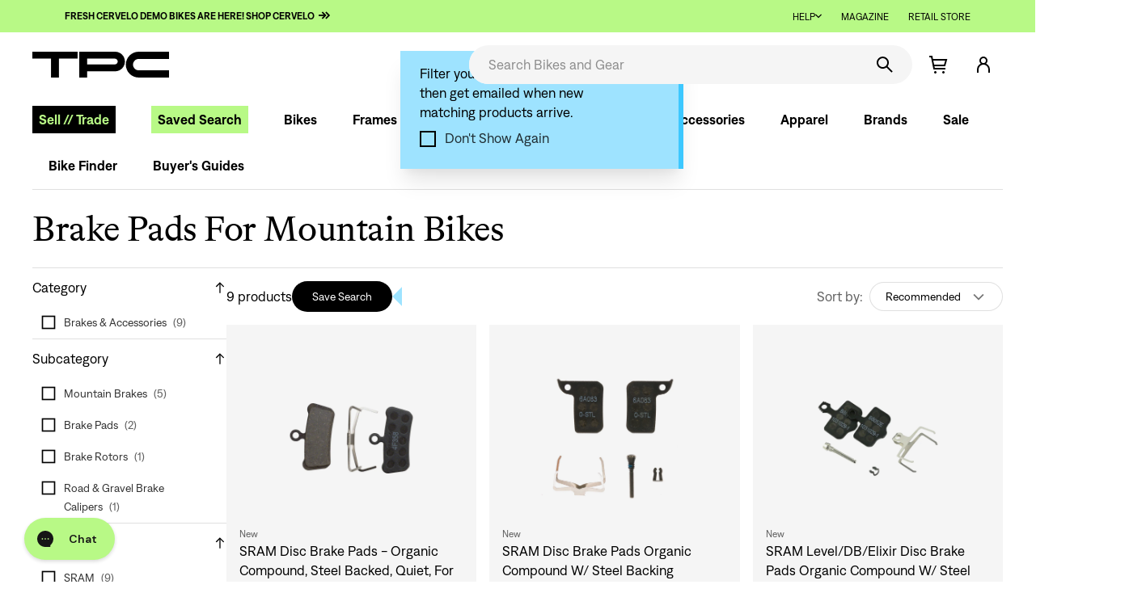

--- FILE ---
content_type: text/html; charset=utf-8
request_url: https://www.theproscloset.com/collections/adm-brake-pads-for-mountain-bikes
body_size: 59402
content:
<!doctype html>
<!--[if IE 9 ]><html class="ie9 no-js"> <![endif]-->
<!--[if (gt IE 9)|!(IE)]><!-->
  <html class="no-js" lang="en"> <!--<![endif]-->
  <head>
    <!-- meta  -->
    <meta charset="utf-8">
    <meta http-equiv="X-UA-Compatible" content="IE=edge,chrome=1">
    <meta name="viewport" content="width=device-width,initial-scale=1">
    <meta
      name="theme-color"
      media="(prefers-color-scheme: light)"
      content="#f5f5f5">
    <meta
      name="theme-color"
      media="(prefers-color-scheme: dark)"
      content="rgba(0, 0, 0, 0.87)">
    <meta name="google-site-verification" content="SI_Jami_3qjtDUrTzHEgrRIZfCIB3K5_zDumCnzdIi4" />
    
    <link rel="canonical" href="https://www.theproscloset.com/collections/adm-brake-pads-for-mountain-bikes">
    <link
      rel="preconnect"
      href="https://cdn.shopify.com"
      crossorigin>
    <link rel="preload" as="font" type="font/woff" href="//www.theproscloset.com/cdn/shop/t/848/assets/Denim-Regular.woff?v=100900465173632420911730410829" crossorigin="anonymous">
<link rel="preload" as="font" type="font/woff" href="//www.theproscloset.com/cdn/shop/t/848/assets/Denim-SemiBold.woff?v=61774296625424479881730410829" crossorigin="anonymous">
<link rel="preload" as="font" type="font/woff" href="//www.theproscloset.com/cdn/shop/t/848/assets/BradfordLLWeb-Italic.woff?v=109128849507315553241730410782" crossorigin="anonymous">
<link rel="preload" as="font" type="font/woff" href="//www.theproscloset.com/cdn/shop/t/848/assets/BradfordLLWeb-Regular.woff?v=117482351965882757681730410783" crossorigin="anonymous">
<link rel="preload" as="font" type="font/woff" href="//www.theproscloset.com/cdn/shop/t/848/assets/tpc-icons.woff?v=130649263593301780641730410914" crossorigin="anonymous">
<link rel="preload" as="font" type="font/woff" href="//www.theproscloset.com/cdn/shop/t/848/assets/icons.woff?v=69772084207971153711730410863" crossorigin="anonymous">

    
      <link
        rel="icon"
        type="image/png"
        href="//www.theproscloset.com/cdn/shop/files/Favicon_71e9f456-ea3f-40e2-aa34-ba4dbf29022d.png?crop=center&height=32&v=1675354940&width=32" />
    

    <title>
      Brake Pads For Mountain Bikes
      
      
      
        &ndash; The Pro&#39;s Closet
    </title>

    
      <meta name="description" content="Upgrade your mountain bike with high-quality brake pads from The Pro&#39;s Closet. Choose from our wide collection of brake pads designed specifically for mountain biking, ensuring optimal stopping power and control on any trail. Shop now and enhance your riding experience.">
    

    
<meta name="p:domain_verify" content="ae9f2fc1691e2f0187e22a1c33e5fbf7"/>



  <meta property="og:type" content="website">
  <meta property="og:title" content="Brake Pads For Mountain Bikes | The Pro's Closet">

  
    
      <meta property="og:image" content="http://www.theproscloset.com/cdn/shop/files/12-20-social-share-1200x630.jpg?crop=center&height=630&v=1613576632&width=1200">
      <meta property="og:image:secure_url" content="https://www.theproscloset.com/cdn/shop/files/12-20-social-share-1200x630.jpg?crop=center&height=630&v=1613576632&width=1200">
    
  

  



<meta property="og:url" content="https://www.theproscloset.com/collections/adm-brake-pads-for-mountain-bikes">
<meta property="og:site_name" content="The Pro&#39;s Closet">

    <!-- CSS -->
    <link href="//www.theproscloset.com/cdn/shop/t/848/assets/glide.core.min.css?v=45036094390774004251730410840" rel="stylesheet" type="text/css" media="all" />
    <link href="//www.theproscloset.com/cdn/shop/t/848/assets/shop.scss.css?v=54881867360646641831730410967" rel="stylesheet" type="text/css" media="all" />
    <link href="//www.theproscloset.com/cdn/shop/t/848/assets/theme.scss.css?v=27665269386176856741769617906" rel="stylesheet" type="text/css" media="all" />
    <link href="//www.theproscloset.com/cdn/shop/t/848/assets/global.css?v=172900182938209144561745859380" rel="stylesheet" type="text/css" media="all" />
    <link href="//www.theproscloset.com/cdn/shop/t/848/assets/homepage.scss.css?v=105066120115596873391743786361" rel="stylesheet" type="text/css" media="all" />

    <!-- JS -->
    <script> 
  !function(){var o=window.tdl=window.tdl||[];if(o.invoked)window.console&&console.error&&console.error("Tune snippet has been included more than once.");else{o.invoked=!0,o.methods=["init","identify","convert"],o.factory=function(n){return function(){var e=Array.prototype.slice.call(arguments);return e.unshift(n),o.push(e),o}};for(var e=0;e<o.methods.length;e++){var n=o.methods[e];o[n]=o.factory(n)}o.init=function(e){var n=document.createElement("script");n.type="text/javascript",n.async=!0,n.src="https://js.go2sdk.com/v2/tune.js";var t=document.getElementsByTagName("script")[0];t.parentNode.insertBefore(n,t),o.domain=e}}}();
  tdl.init("https://aspireiq.go2cloud.org") 
  tdl.identify() 
</script>
    <script>window.performance && window.performance.mark && window.performance.mark('shopify.content_for_header.start');</script><meta name="google-site-verification" content="-myaueowXnbINpE6UZRQhnCrNJCgO7nqynU94jZXWmQ">
<meta name="facebook-domain-verification" content="ouhgsio26f6o3fdjiq9pduvfuaarad">
<meta id="shopify-digital-wallet" name="shopify-digital-wallet" content="/23185263/digital_wallets/dialog">
<meta name="shopify-checkout-api-token" content="cc3d631602ab19e8f9ef041d92e49da7">
<meta id="in-context-paypal-metadata" data-shop-id="23185263" data-venmo-supported="true" data-environment="production" data-locale="en_US" data-paypal-v4="true" data-currency="USD">
<link rel="alternate" type="application/atom+xml" title="Feed" href="/collections/adm-brake-pads-for-mountain-bikes.atom" />
<link rel="alternate" type="application/json+oembed" href="https://www.theproscloset.com/collections/adm-brake-pads-for-mountain-bikes.oembed">
<script async="async" src="/checkouts/internal/preloads.js?locale=en-US"></script>
<link rel="preconnect" href="https://shop.app" crossorigin="anonymous">
<script async="async" src="https://shop.app/checkouts/internal/preloads.js?locale=en-US&shop_id=23185263" crossorigin="anonymous"></script>
<script id="apple-pay-shop-capabilities" type="application/json">{"shopId":23185263,"countryCode":"US","currencyCode":"USD","merchantCapabilities":["supports3DS"],"merchantId":"gid:\/\/shopify\/Shop\/23185263","merchantName":"The Pro's Closet","requiredBillingContactFields":["postalAddress","email","phone"],"requiredShippingContactFields":["postalAddress","email","phone"],"shippingType":"shipping","supportedNetworks":["visa","masterCard","amex","discover","elo","jcb"],"total":{"type":"pending","label":"The Pro's Closet","amount":"1.00"},"shopifyPaymentsEnabled":true,"supportsSubscriptions":true}</script>
<script id="shopify-features" type="application/json">{"accessToken":"cc3d631602ab19e8f9ef041d92e49da7","betas":["rich-media-storefront-analytics"],"domain":"www.theproscloset.com","predictiveSearch":true,"shopId":23185263,"locale":"en"}</script>
<script>var Shopify = Shopify || {};
Shopify.shop = "the-pros-closet.myshopify.com";
Shopify.locale = "en";
Shopify.currency = {"active":"USD","rate":"1.0"};
Shopify.country = "US";
Shopify.theme = {"name":"TPC Default Theme","id":139301060800,"schema_name":null,"schema_version":null,"theme_store_id":null,"role":"main"};
Shopify.theme.handle = "null";
Shopify.theme.style = {"id":null,"handle":null};
Shopify.cdnHost = "www.theproscloset.com/cdn";
Shopify.routes = Shopify.routes || {};
Shopify.routes.root = "/";</script>
<script type="module">!function(o){(o.Shopify=o.Shopify||{}).modules=!0}(window);</script>
<script>!function(o){function n(){var o=[];function n(){o.push(Array.prototype.slice.apply(arguments))}return n.q=o,n}var t=o.Shopify=o.Shopify||{};t.loadFeatures=n(),t.autoloadFeatures=n()}(window);</script>
<script>
  window.ShopifyPay = window.ShopifyPay || {};
  window.ShopifyPay.apiHost = "shop.app\/pay";
  window.ShopifyPay.redirectState = null;
</script>
<script id="shop-js-analytics" type="application/json">{"pageType":"collection"}</script>
<script defer="defer" async type="module" src="//www.theproscloset.com/cdn/shopifycloud/shop-js/modules/v2/client.init-shop-cart-sync_WVOgQShq.en.esm.js"></script>
<script defer="defer" async type="module" src="//www.theproscloset.com/cdn/shopifycloud/shop-js/modules/v2/chunk.common_C_13GLB1.esm.js"></script>
<script defer="defer" async type="module" src="//www.theproscloset.com/cdn/shopifycloud/shop-js/modules/v2/chunk.modal_CLfMGd0m.esm.js"></script>
<script type="module">
  await import("//www.theproscloset.com/cdn/shopifycloud/shop-js/modules/v2/client.init-shop-cart-sync_WVOgQShq.en.esm.js");
await import("//www.theproscloset.com/cdn/shopifycloud/shop-js/modules/v2/chunk.common_C_13GLB1.esm.js");
await import("//www.theproscloset.com/cdn/shopifycloud/shop-js/modules/v2/chunk.modal_CLfMGd0m.esm.js");

  window.Shopify.SignInWithShop?.initShopCartSync?.({"fedCMEnabled":true,"windoidEnabled":true});

</script>
<script>
  window.Shopify = window.Shopify || {};
  if (!window.Shopify.featureAssets) window.Shopify.featureAssets = {};
  window.Shopify.featureAssets['shop-js'] = {"shop-cart-sync":["modules/v2/client.shop-cart-sync_DuR37GeY.en.esm.js","modules/v2/chunk.common_C_13GLB1.esm.js","modules/v2/chunk.modal_CLfMGd0m.esm.js"],"init-fed-cm":["modules/v2/client.init-fed-cm_BucUoe6W.en.esm.js","modules/v2/chunk.common_C_13GLB1.esm.js","modules/v2/chunk.modal_CLfMGd0m.esm.js"],"shop-toast-manager":["modules/v2/client.shop-toast-manager_B0JfrpKj.en.esm.js","modules/v2/chunk.common_C_13GLB1.esm.js","modules/v2/chunk.modal_CLfMGd0m.esm.js"],"init-shop-cart-sync":["modules/v2/client.init-shop-cart-sync_WVOgQShq.en.esm.js","modules/v2/chunk.common_C_13GLB1.esm.js","modules/v2/chunk.modal_CLfMGd0m.esm.js"],"shop-button":["modules/v2/client.shop-button_B_U3bv27.en.esm.js","modules/v2/chunk.common_C_13GLB1.esm.js","modules/v2/chunk.modal_CLfMGd0m.esm.js"],"init-windoid":["modules/v2/client.init-windoid_DuP9q_di.en.esm.js","modules/v2/chunk.common_C_13GLB1.esm.js","modules/v2/chunk.modal_CLfMGd0m.esm.js"],"shop-cash-offers":["modules/v2/client.shop-cash-offers_BmULhtno.en.esm.js","modules/v2/chunk.common_C_13GLB1.esm.js","modules/v2/chunk.modal_CLfMGd0m.esm.js"],"pay-button":["modules/v2/client.pay-button_CrPSEbOK.en.esm.js","modules/v2/chunk.common_C_13GLB1.esm.js","modules/v2/chunk.modal_CLfMGd0m.esm.js"],"init-customer-accounts":["modules/v2/client.init-customer-accounts_jNk9cPYQ.en.esm.js","modules/v2/client.shop-login-button_DJ5ldayH.en.esm.js","modules/v2/chunk.common_C_13GLB1.esm.js","modules/v2/chunk.modal_CLfMGd0m.esm.js"],"avatar":["modules/v2/client.avatar_BTnouDA3.en.esm.js"],"checkout-modal":["modules/v2/client.checkout-modal_pBPyh9w8.en.esm.js","modules/v2/chunk.common_C_13GLB1.esm.js","modules/v2/chunk.modal_CLfMGd0m.esm.js"],"init-shop-for-new-customer-accounts":["modules/v2/client.init-shop-for-new-customer-accounts_BUoCy7a5.en.esm.js","modules/v2/client.shop-login-button_DJ5ldayH.en.esm.js","modules/v2/chunk.common_C_13GLB1.esm.js","modules/v2/chunk.modal_CLfMGd0m.esm.js"],"init-customer-accounts-sign-up":["modules/v2/client.init-customer-accounts-sign-up_CnczCz9H.en.esm.js","modules/v2/client.shop-login-button_DJ5ldayH.en.esm.js","modules/v2/chunk.common_C_13GLB1.esm.js","modules/v2/chunk.modal_CLfMGd0m.esm.js"],"init-shop-email-lookup-coordinator":["modules/v2/client.init-shop-email-lookup-coordinator_CzjY5t9o.en.esm.js","modules/v2/chunk.common_C_13GLB1.esm.js","modules/v2/chunk.modal_CLfMGd0m.esm.js"],"shop-follow-button":["modules/v2/client.shop-follow-button_CsYC63q7.en.esm.js","modules/v2/chunk.common_C_13GLB1.esm.js","modules/v2/chunk.modal_CLfMGd0m.esm.js"],"shop-login-button":["modules/v2/client.shop-login-button_DJ5ldayH.en.esm.js","modules/v2/chunk.common_C_13GLB1.esm.js","modules/v2/chunk.modal_CLfMGd0m.esm.js"],"shop-login":["modules/v2/client.shop-login_B9ccPdmx.en.esm.js","modules/v2/chunk.common_C_13GLB1.esm.js","modules/v2/chunk.modal_CLfMGd0m.esm.js"],"lead-capture":["modules/v2/client.lead-capture_D0K_KgYb.en.esm.js","modules/v2/chunk.common_C_13GLB1.esm.js","modules/v2/chunk.modal_CLfMGd0m.esm.js"],"payment-terms":["modules/v2/client.payment-terms_BWmiNN46.en.esm.js","modules/v2/chunk.common_C_13GLB1.esm.js","modules/v2/chunk.modal_CLfMGd0m.esm.js"]};
</script>
<script>(function() {
  var isLoaded = false;
  function asyncLoad() {
    if (isLoaded) return;
    isLoaded = true;
    var urls = ["https:\/\/load.fomo.com\/api\/v1\/EPoie5BcXc9uveh0RaRH1A\/load.js?shop=the-pros-closet.myshopify.com","https:\/\/cdn.hextom.com\/js\/quickannouncementbar.js?shop=the-pros-closet.myshopify.com","https:\/\/cdn-widgetsrepository.yotpo.com\/v1\/loader\/B845aKelVzWB8cbeQXW4yiaCCyoypoBS6Wp45TM9?shop=the-pros-closet.myshopify.com","\/\/cdn.shopify.com\/proxy\/6d80011d13e834555485911e85b13a9e0cd33aaaddb9d11d1ae63face87695ec\/s3-us-west-2.amazonaws.com\/jsstore\/a\/V3VH7OY2\/reids.js?shop=the-pros-closet.myshopify.com\u0026sp-cache-control=cHVibGljLCBtYXgtYWdlPTkwMA","\/\/cdn.shopify.com\/proxy\/1f7149c5f3f0af89b79c237faafd9dec52faf4ceb1b52a1f59ff294bba0ed491\/app.retention.com\/shopify\/shopify_app_add_to_cart_script.js?shop=the-pros-closet.myshopify.com\u0026sp-cache-control=cHVibGljLCBtYXgtYWdlPTkwMA","https:\/\/cdn.rebuyengine.com\/onsite\/js\/rebuy.js?shop=the-pros-closet.myshopify.com"];
    for (var i = 0; i < urls.length; i++) {
      var s = document.createElement('script');
      s.type = 'text/javascript';
      s.async = true;
      s.src = urls[i];
      var x = document.getElementsByTagName('script')[0];
      x.parentNode.insertBefore(s, x);
    }
  };
  if(window.attachEvent) {
    window.attachEvent('onload', asyncLoad);
  } else {
    window.addEventListener('load', asyncLoad, false);
  }
})();</script>
<script id="__st">var __st={"a":23185263,"offset":-25200,"reqid":"96eef5b4-f46c-4dca-9342-f50ea6a80bc8-1769642992","pageurl":"www.theproscloset.com\/collections\/adm-brake-pads-for-mountain-bikes","u":"f3a63e146461","p":"collection","rtyp":"collection","rid":303940305088};</script>
<script>window.ShopifyPaypalV4VisibilityTracking = true;</script>
<script id="captcha-bootstrap">!function(){'use strict';const t='contact',e='account',n='new_comment',o=[[t,t],['blogs',n],['comments',n],[t,'customer']],c=[[e,'customer_login'],[e,'guest_login'],[e,'recover_customer_password'],[e,'create_customer']],r=t=>t.map((([t,e])=>`form[action*='/${t}']:not([data-nocaptcha='true']) input[name='form_type'][value='${e}']`)).join(','),a=t=>()=>t?[...document.querySelectorAll(t)].map((t=>t.form)):[];function s(){const t=[...o],e=r(t);return a(e)}const i='password',u='form_key',d=['recaptcha-v3-token','g-recaptcha-response','h-captcha-response',i],f=()=>{try{return window.sessionStorage}catch{return}},m='__shopify_v',_=t=>t.elements[u];function p(t,e,n=!1){try{const o=window.sessionStorage,c=JSON.parse(o.getItem(e)),{data:r}=function(t){const{data:e,action:n}=t;return t[m]||n?{data:e,action:n}:{data:t,action:n}}(c);for(const[e,n]of Object.entries(r))t.elements[e]&&(t.elements[e].value=n);n&&o.removeItem(e)}catch(o){console.error('form repopulation failed',{error:o})}}const l='form_type',E='cptcha';function T(t){t.dataset[E]=!0}const w=window,h=w.document,L='Shopify',v='ce_forms',y='captcha';let A=!1;((t,e)=>{const n=(g='f06e6c50-85a8-45c8-87d0-21a2b65856fe',I='https://cdn.shopify.com/shopifycloud/storefront-forms-hcaptcha/ce_storefront_forms_captcha_hcaptcha.v1.5.2.iife.js',D={infoText:'Protected by hCaptcha',privacyText:'Privacy',termsText:'Terms'},(t,e,n)=>{const o=w[L][v],c=o.bindForm;if(c)return c(t,g,e,D).then(n);var r;o.q.push([[t,g,e,D],n]),r=I,A||(h.body.append(Object.assign(h.createElement('script'),{id:'captcha-provider',async:!0,src:r})),A=!0)});var g,I,D;w[L]=w[L]||{},w[L][v]=w[L][v]||{},w[L][v].q=[],w[L][y]=w[L][y]||{},w[L][y].protect=function(t,e){n(t,void 0,e),T(t)},Object.freeze(w[L][y]),function(t,e,n,w,h,L){const[v,y,A,g]=function(t,e,n){const i=e?o:[],u=t?c:[],d=[...i,...u],f=r(d),m=r(i),_=r(d.filter((([t,e])=>n.includes(e))));return[a(f),a(m),a(_),s()]}(w,h,L),I=t=>{const e=t.target;return e instanceof HTMLFormElement?e:e&&e.form},D=t=>v().includes(t);t.addEventListener('submit',(t=>{const e=I(t);if(!e)return;const n=D(e)&&!e.dataset.hcaptchaBound&&!e.dataset.recaptchaBound,o=_(e),c=g().includes(e)&&(!o||!o.value);(n||c)&&t.preventDefault(),c&&!n&&(function(t){try{if(!f())return;!function(t){const e=f();if(!e)return;const n=_(t);if(!n)return;const o=n.value;o&&e.removeItem(o)}(t);const e=Array.from(Array(32),(()=>Math.random().toString(36)[2])).join('');!function(t,e){_(t)||t.append(Object.assign(document.createElement('input'),{type:'hidden',name:u})),t.elements[u].value=e}(t,e),function(t,e){const n=f();if(!n)return;const o=[...t.querySelectorAll(`input[type='${i}']`)].map((({name:t})=>t)),c=[...d,...o],r={};for(const[a,s]of new FormData(t).entries())c.includes(a)||(r[a]=s);n.setItem(e,JSON.stringify({[m]:1,action:t.action,data:r}))}(t,e)}catch(e){console.error('failed to persist form',e)}}(e),e.submit())}));const S=(t,e)=>{t&&!t.dataset[E]&&(n(t,e.some((e=>e===t))),T(t))};for(const o of['focusin','change'])t.addEventListener(o,(t=>{const e=I(t);D(e)&&S(e,y())}));const B=e.get('form_key'),M=e.get(l),P=B&&M;t.addEventListener('DOMContentLoaded',(()=>{const t=y();if(P)for(const e of t)e.elements[l].value===M&&p(e,B);[...new Set([...A(),...v().filter((t=>'true'===t.dataset.shopifyCaptcha))])].forEach((e=>S(e,t)))}))}(h,new URLSearchParams(w.location.search),n,t,e,['guest_login'])})(!0,!0)}();</script>
<script integrity="sha256-4kQ18oKyAcykRKYeNunJcIwy7WH5gtpwJnB7kiuLZ1E=" data-source-attribution="shopify.loadfeatures" defer="defer" src="//www.theproscloset.com/cdn/shopifycloud/storefront/assets/storefront/load_feature-a0a9edcb.js" crossorigin="anonymous"></script>
<script crossorigin="anonymous" defer="defer" src="//www.theproscloset.com/cdn/shopifycloud/storefront/assets/shopify_pay/storefront-65b4c6d7.js?v=20250812"></script>
<script data-source-attribution="shopify.dynamic_checkout.dynamic.init">var Shopify=Shopify||{};Shopify.PaymentButton=Shopify.PaymentButton||{isStorefrontPortableWallets:!0,init:function(){window.Shopify.PaymentButton.init=function(){};var t=document.createElement("script");t.src="https://www.theproscloset.com/cdn/shopifycloud/portable-wallets/latest/portable-wallets.en.js",t.type="module",document.head.appendChild(t)}};
</script>
<script data-source-attribution="shopify.dynamic_checkout.buyer_consent">
  function portableWalletsHideBuyerConsent(e){var t=document.getElementById("shopify-buyer-consent"),n=document.getElementById("shopify-subscription-policy-button");t&&n&&(t.classList.add("hidden"),t.setAttribute("aria-hidden","true"),n.removeEventListener("click",e))}function portableWalletsShowBuyerConsent(e){var t=document.getElementById("shopify-buyer-consent"),n=document.getElementById("shopify-subscription-policy-button");t&&n&&(t.classList.remove("hidden"),t.removeAttribute("aria-hidden"),n.addEventListener("click",e))}window.Shopify?.PaymentButton&&(window.Shopify.PaymentButton.hideBuyerConsent=portableWalletsHideBuyerConsent,window.Shopify.PaymentButton.showBuyerConsent=portableWalletsShowBuyerConsent);
</script>
<script data-source-attribution="shopify.dynamic_checkout.cart.bootstrap">document.addEventListener("DOMContentLoaded",(function(){function t(){return document.querySelector("shopify-accelerated-checkout-cart, shopify-accelerated-checkout")}if(t())Shopify.PaymentButton.init();else{new MutationObserver((function(e,n){t()&&(Shopify.PaymentButton.init(),n.disconnect())})).observe(document.body,{childList:!0,subtree:!0})}}));
</script>
<link id="shopify-accelerated-checkout-styles" rel="stylesheet" media="screen" href="https://www.theproscloset.com/cdn/shopifycloud/portable-wallets/latest/accelerated-checkout-backwards-compat.css" crossorigin="anonymous">
<style id="shopify-accelerated-checkout-cart">
        #shopify-buyer-consent {
  margin-top: 1em;
  display: inline-block;
  width: 100%;
}

#shopify-buyer-consent.hidden {
  display: none;
}

#shopify-subscription-policy-button {
  background: none;
  border: none;
  padding: 0;
  text-decoration: underline;
  font-size: inherit;
  cursor: pointer;
}

#shopify-subscription-policy-button::before {
  box-shadow: none;
}

      </style>

<script>window.performance && window.performance.mark && window.performance.mark('shopify.content_for_header.end');</script>
    
    <script src="//www.theproscloset.com/cdn/shop/t/848/assets/jquery.min.js?v=77989436115813725081730410867"></script>
    <script src="//www.theproscloset.com/cdn/shop/t/848/assets/jquery.lazy.min.js?v=72418453740263649271730410867"></script>
    <script src="//www.theproscloset.com/cdn/shop/t/848/assets/jquery-ui.min.js?v=92508566122802880961730410866"></script>
    <script src="//www.theproscloset.com/cdn/shop/t/848/assets/js.cookie.min.js?v=123055146914075665271730410868"></script>
    <script src="//www.theproscloset.com/cdn/shop/t/848/assets/slick.min.js?v=119177116428520753221730410910"></script>
    <script src="//www.theproscloset.com/cdn/shop/t/848/assets/clipboard.min.js?v=19323528708199506571730410804"></script>
    <script src="//www.theproscloset.com/cdn/shop/t/848/assets/md5.min.js?v=168728872685637574931730410874"></script>
    <script src="https://cdn.rebuyengine.com/onsite/js/experiments.js"></script>

    

    
    
    
  <!-- BEGIN app block: shopify://apps/pandectes-gdpr/blocks/banner/58c0baa2-6cc1-480c-9ea6-38d6d559556a -->
  
    
      <!-- TCF is active, scripts are loaded above -->
      
        <script>
          if (!window.PandectesRulesSettings) {
            window.PandectesRulesSettings = {"store":{"id":23185263,"adminMode":false,"headless":false,"storefrontRootDomain":"","checkoutRootDomain":"","storefrontAccessToken":""},"banner":{"revokableTrigger":false,"cookiesBlockedByDefault":"-1","hybridStrict":true,"isActive":true},"geolocation":{"auOnly":false,"brOnly":false,"caOnly":false,"chOnly":false,"euOnly":false,"jpOnly":false,"nzOnly":false,"thOnly":false,"zaOnly":false,"canadaOnly":false,"canadaLaw25":false,"canadaPipeda":false,"globalVisibility":true},"blocker":{"isActive":true,"googleConsentMode":{"isActive":false,"id":"","analyticsId":"","onlyGtm":false,"adwordsId":"","adStorageCategory":4,"analyticsStorageCategory":2,"functionalityStorageCategory":1,"personalizationStorageCategory":1,"securityStorageCategory":0,"customEvent":false,"redactData":false,"urlPassthrough":false,"dataLayerProperty":"dataLayer","waitForUpdate":500,"useNativeChannel":false,"debugMode":false},"facebookPixel":{"isActive":false,"id":"","ldu":false},"microsoft":{"isActive":false,"uetTags":""},"clarity":{"isActive":false,"id":""},"rakuten":{"isActive":false,"cmp":false,"ccpa":false},"gpcIsActive":true,"klaviyoIsActive":false,"defaultBlocked":7,"patterns":{"whiteList":[],"blackList":{"1":["hextom.com"],"2":["clarity.ms","cdn.jsdelivr.net","ob.fishrobotflower.com","rebuyengine.com"],"4":["bat.bing.com","analytics.tiktok.com/i18n/pixel","googleads.g.doubleclick.net","liadm.com","redditstatic.com"],"8":[]},"iframesWhiteList":[],"iframesBlackList":{"1":[],"2":[],"4":[],"8":[]},"beaconsWhiteList":[],"beaconsBlackList":{"1":[],"2":[],"4":[],"8":[]}}}};
            const rulesScript = document.createElement('script');
            window.PandectesRulesSettings.auto = true;
            rulesScript.src = "https://cdn.shopify.com/extensions/019bff45-8283-7132-982f-a6896ff95f38/gdpr-247/assets/pandectes-rules.js";
            const firstChild = document.head.firstChild;
            document.head.insertBefore(rulesScript, firstChild);
          }
        </script>
      
      <script>
        
          window.PandectesSettings = {"store":{"id":23185263,"plan":"enterprise","theme":"TPC Default Theme","primaryLocale":"en","adminMode":false,"headless":false,"storefrontRootDomain":"","checkoutRootDomain":"","storefrontAccessToken":""},"tsPublished":1757437159,"declaration":{"declDays":"","declName":"","declPath":"","declType":"","isActive":false,"showType":true,"declHours":"","declYears":"","declDomain":"","declMonths":"","declMinutes":"","declPurpose":"","declSeconds":"","declSession":"","showPurpose":false,"declProvider":"","showProvider":true,"declIntroText":"","declRetention":"","declFirstParty":"","declThirdParty":"","showDateGenerated":true},"language":{"unpublished":[],"languageMode":"Single","fallbackLanguage":"en","languageDetection":"locale","languagesSupported":[]},"texts":{"managed":{"headerText":{"en":"We respect your privacy"},"consentText":{"en":"This website uses cookies to ensure you get the best experience."},"linkText":{"en":"Learn more"},"imprintText":{"en":"Imprint"},"googleLinkText":{"en":"Google's Privacy Terms"},"allowButtonText":{"en":"Accept"},"denyButtonText":{"en":"Decline"},"dismissButtonText":{"en":"Ok"},"leaveSiteButtonText":{"en":"Leave this site"},"preferencesButtonText":{"en":"Preferences"},"cookiePolicyText":{"en":"Cookie policy"},"preferencesPopupTitleText":{"en":"Manage consent preferences"},"preferencesPopupIntroText":{"en":"We use cookies to optimize website functionality, analyze the performance, and provide personalized experience to you. Some cookies are essential to make the website operate and function correctly. Those cookies cannot be disabled. In this window you can manage your preference of cookies."},"preferencesPopupSaveButtonText":{"en":"Save preferences"},"preferencesPopupCloseButtonText":{"en":"Close"},"preferencesPopupAcceptAllButtonText":{"en":"Accept all"},"preferencesPopupRejectAllButtonText":{"en":"Reject all"},"cookiesDetailsText":{"en":"Cookies details"},"preferencesPopupAlwaysAllowedText":{"en":"Always allowed"},"accessSectionParagraphText":{"en":"You have the right to request access to your data at any time."},"accessSectionTitleText":{"en":"Data portability"},"accessSectionAccountInfoActionText":{"en":"Personal data"},"accessSectionDownloadReportActionText":{"en":"Request export"},"accessSectionGDPRRequestsActionText":{"en":"Data subject requests"},"accessSectionOrdersRecordsActionText":{"en":"Orders"},"rectificationSectionParagraphText":{"en":"You have the right to request your data to be updated whenever you think it is appropriate."},"rectificationSectionTitleText":{"en":"Data Rectification"},"rectificationCommentPlaceholder":{"en":"Describe what you want to be updated"},"rectificationCommentValidationError":{"en":"Comment is required"},"rectificationSectionEditAccountActionText":{"en":"Request an update"},"erasureSectionTitleText":{"en":"Right to be forgotten"},"erasureSectionParagraphText":{"en":"You have the right to ask all your data to be erased. After that, you will no longer be able to access your account."},"erasureSectionRequestDeletionActionText":{"en":"Request personal data deletion"},"consentDate":{"en":"Consent date"},"consentId":{"en":"Consent ID"},"consentSectionChangeConsentActionText":{"en":"Change consent preference"},"consentSectionConsentedText":{"en":"You consented to the cookies policy of this website on"},"consentSectionNoConsentText":{"en":"You have not consented to the cookies policy of this website."},"consentSectionTitleText":{"en":"Your cookie consent"},"consentStatus":{"en":"Consent preference"},"confirmationFailureMessage":{"en":"Your request was not verified. Please try again and if problem persists, contact store owner for assistance"},"confirmationFailureTitle":{"en":"A problem occurred"},"confirmationSuccessMessage":{"en":"We will soon get back to you as to your request."},"confirmationSuccessTitle":{"en":"Your request is verified"},"guestsSupportEmailFailureMessage":{"en":"Your request was not submitted. Please try again and if problem persists, contact store owner for assistance."},"guestsSupportEmailFailureTitle":{"en":"A problem occurred"},"guestsSupportEmailPlaceholder":{"en":"E-mail address"},"guestsSupportEmailSuccessMessage":{"en":"If you are registered as a customer of this store, you will soon receive an email with instructions on how to proceed."},"guestsSupportEmailSuccessTitle":{"en":"Thank you for your request"},"guestsSupportEmailValidationError":{"en":"Email is not valid"},"guestsSupportInfoText":{"en":"Please login with your customer account to further proceed."},"submitButton":{"en":"Submit"},"submittingButton":{"en":"Submitting..."},"cancelButton":{"en":"Cancel"},"declIntroText":{"en":"We use cookies to optimize website functionality, analyze the performance, and provide personalized experience to you. Some cookies are essential to make the website operate and function correctly. Those cookies cannot be disabled. In this window you can manage your preference of cookies."},"declName":{"en":"Name"},"declPurpose":{"en":"Purpose"},"declType":{"en":"Type"},"declRetention":{"en":"Retention"},"declProvider":{"en":"Provider"},"declFirstParty":{"en":"First-party"},"declThirdParty":{"en":"Third-party"},"declSeconds":{"en":"seconds"},"declMinutes":{"en":"minutes"},"declHours":{"en":"hours"},"declDays":{"en":"days"},"declMonths":{"en":"months"},"declYears":{"en":"years"},"declSession":{"en":"Session"},"declDomain":{"en":"Domain"},"declPath":{"en":"Path"}},"categories":{"strictlyNecessaryCookiesTitleText":{"en":"Strictly necessary cookies"},"strictlyNecessaryCookiesDescriptionText":{"en":"These cookies are essential in order to enable you to move around the website and use its features, such as accessing secure areas of the website. The website cannot function properly without these cookies."},"functionalityCookiesTitleText":{"en":"Functional cookies"},"functionalityCookiesDescriptionText":{"en":"These cookies enable the site to provide enhanced functionality and personalisation. They may be set by us or by third party providers whose services we have added to our pages. If you do not allow these cookies then some or all of these services may not function properly."},"performanceCookiesTitleText":{"en":"Performance cookies"},"performanceCookiesDescriptionText":{"en":"These cookies enable us to monitor and improve the performance of our website. For example, they allow us to count visits, identify traffic sources and see which parts of the site are most popular."},"targetingCookiesTitleText":{"en":"Targeting cookies"},"targetingCookiesDescriptionText":{"en":"These cookies may be set through our site by our advertising partners. They may be used by those companies to build a profile of your interests and show you relevant adverts on other sites.    They do not store directly personal information, but are based on uniquely identifying your browser and internet device. If you do not allow these cookies, you will experience less targeted advertising."},"unclassifiedCookiesTitleText":{"en":"Unclassified cookies"},"unclassifiedCookiesDescriptionText":{"en":"Unclassified cookies are cookies that we are in the process of classifying, together with the providers of individual cookies."}},"auto":{}},"library":{"previewMode":false,"fadeInTimeout":0,"defaultBlocked":-1,"showLink":true,"showImprintLink":false,"showGoogleLink":true,"enabled":true,"cookie":{"expiryDays":365,"secure":true,"domain":""},"dismissOnScroll":false,"dismissOnWindowClick":true,"dismissOnTimeout":false,"palette":{"popup":{"background":"#FAFAFA","backgroundForCalculations":{"a":1,"b":250,"g":250,"r":250},"text":"#424242"},"button":{"background":"#9FE57E","backgroundForCalculations":{"a":1,"b":126,"g":229,"r":159},"text":"#424242","textForCalculation":{"a":1,"b":66,"g":66,"r":66},"border":"transparent"}},"content":{"href":"/pages/privacy-policy","imprintHref":"","close":"&#10005;","target":"_blank","logo":""},"window":"<div role=\"dialog\" aria-labelledby=\"cookieconsent:head\" aria-describedby=\"cookieconsent:desc\" id=\"pandectes-banner\" class=\"cc-window-wrapper cc-bottom-center-wrapper\"><div class=\"pd-cookie-banner-window cc-window {{classes}}\"><!--googleoff: all-->{{children}}<!--googleon: all--></div></div>","compliance":{"custom":"<div class=\"cc-compliance cc-highlight\">{{preferences}}{{allow}}</div>"},"type":"custom","layouts":{"basic":"{{header}}{{messagelink}}{{compliance}}{{close}}"},"position":"bottom-center","theme":"classic","revokable":false,"animateRevokable":false,"revokableReset":false,"revokableLogoUrl":"https://the-pros-closet.myshopify.com/cdn/shop/files/pandectes-reopen-logo.png","revokablePlacement":"bottom-left","revokableMarginHorizontal":15,"revokableMarginVertical":15,"static":false,"autoAttach":true,"hasTransition":true,"blacklistPage":[""],"elements":{"close":"<button aria-label=\"\" type=\"button\" class=\"cc-close\">{{close}}</button>","dismiss":"<button type=\"button\" class=\"cc-btn cc-btn-decision cc-dismiss\">{{dismiss}}</button>","allow":"<button type=\"button\" class=\"cc-btn cc-btn-decision cc-allow\">{{allow}}</button>","deny":"<button type=\"button\" class=\"cc-btn cc-btn-decision cc-deny\">{{deny}}</button>","preferences":"<button type=\"button\" class=\"cc-btn cc-settings\" onclick=\"Pandectes.fn.openPreferences()\">{{preferences}}</button>"}},"geolocation":{"auOnly":false,"brOnly":false,"caOnly":false,"chOnly":false,"euOnly":false,"jpOnly":false,"nzOnly":false,"thOnly":false,"zaOnly":false,"canadaOnly":false,"canadaLaw25":false,"canadaPipeda":false,"globalVisibility":true},"dsr":{"guestsSupport":false,"accessSectionDownloadReportAuto":false},"banner":{"resetTs":1755269184,"extraCss":"        .cc-banner-logo {max-width: 30em!important;}    @media(min-width: 768px) {.cc-window.cc-floating{max-width: 30em!important;width: 30em!important;}}    .cc-message, .pd-cookie-banner-window .cc-header, .cc-logo {text-align: left}    .cc-window-wrapper{z-index: 2147483647;}    .cc-window{z-index: 2147483647;font-family: inherit;}    .pd-cookie-banner-window .cc-header{font-family: inherit;}    .pd-cp-ui{font-family: inherit; background-color: #FAFAFA;color:#424242;}    button.pd-cp-btn, a.pd-cp-btn{background-color:#9FE57E;color:#424242!important;}    input + .pd-cp-preferences-slider{background-color: rgba(66, 66, 66, 0.3)}    .pd-cp-scrolling-section::-webkit-scrollbar{background-color: rgba(66, 66, 66, 0.3)}    input:checked + .pd-cp-preferences-slider{background-color: rgba(66, 66, 66, 1)}    .pd-cp-scrolling-section::-webkit-scrollbar-thumb {background-color: rgba(66, 66, 66, 1)}    .pd-cp-ui-close{color:#424242;}    .pd-cp-preferences-slider:before{background-color: #FAFAFA}    .pd-cp-title:before {border-color: #424242!important}    .pd-cp-preferences-slider{background-color:#424242}    .pd-cp-toggle{color:#424242!important}    @media(max-width:699px) {.pd-cp-ui-close-top svg {fill: #424242}}    .pd-cp-toggle:hover,.pd-cp-toggle:visited,.pd-cp-toggle:active{color:#424242!important}    .pd-cookie-banner-window {box-shadow: 0 0 18px rgb(0 0 0 / 20%);}  #pandectes-ccpa-container {  padding: 1rem;}#pandectes-ccpa-container p {  margin: 1rem 0;}#pandectes-ccpa-container button {  text-decoration: underline;  color: #2847be;}","customJavascript":{"useButtons":true},"showPoweredBy":false,"logoHeight":24,"revokableTrigger":false,"hybridStrict":true,"cookiesBlockedByDefault":"7","isActive":true,"implicitSavePreferences":false,"cookieIcon":false,"blockBots":false,"showCookiesDetails":true,"hasTransition":true,"blockingPage":false,"showOnlyLandingPage":false,"leaveSiteUrl":"https://pandectes.io","linkRespectStoreLang":false},"cookies":{"0":[{"name":"keep_alive","type":"http","domain":"www.theproscloset.com","path":"/","provider":"Shopify","firstParty":true,"retention":"30 minute(s)","expires":30,"unit":"declMinutes","purpose":{"en":"Used when international domain redirection is enabled to determine if a request is the first one of a session."}},{"name":"_shopify_essential","type":"http","domain":"www.theproscloset.com","path":"/","provider":"Shopify","firstParty":true,"retention":"1 year(s)","expires":1,"unit":"declYears","purpose":{"en":"Contains essential information for the correct functionality of a store such as session and checkout information and anti-tampering data."}},{"name":"_ab","type":"http","domain":"www.theproscloset.com","path":"/","provider":"Shopify","firstParty":true,"retention":"1 year(s)","expires":1,"unit":"declYears","purpose":{"en":"Used to control when the admin bar is shown on the storefront."}},{"name":"_ab","type":"http","domain":".theproscloset.com","path":"/","provider":"Shopify","firstParty":false,"retention":"1 year(s)","expires":1,"unit":"declYears","purpose":{"en":"Used to control when the admin bar is shown on the storefront."}},{"name":"checkout","type":"http","domain":"www.theproscloset.com","path":"/","provider":"Shopify","firstParty":true,"retention":"21 day(s)","expires":21,"unit":"declDays","purpose":{"en":"Used in connection with checkout."}},{"name":"checkout","type":"http","domain":".theproscloset.com","path":"/","provider":"Shopify","firstParty":false,"retention":"21 day(s)","expires":21,"unit":"declDays","purpose":{"en":"Used in connection with checkout."}},{"name":"checkout_token","type":"http","domain":"www.theproscloset.com","path":"/","provider":"Shopify","firstParty":true,"retention":"Session","expires":1,"unit":"declYears","purpose":{"en":"Captures the landing page of the visitor when they come from other sites."}},{"name":"checkout_token","type":"http","domain":".theproscloset.com","path":"/","provider":"Shopify","firstParty":false,"retention":"Session","expires":1,"unit":"declYears","purpose":{"en":"Captures the landing page of the visitor when they come from other sites."}},{"name":"master_device_id","type":"http","domain":"www.theproscloset.com","path":"/","provider":"Shopify","firstParty":true,"retention":"1 year(s)","expires":1,"unit":"declYears","purpose":{"en":"Permanent device identifier."}},{"name":"master_device_id","type":"http","domain":".theproscloset.com","path":"/","provider":"Shopify","firstParty":false,"retention":"1 year(s)","expires":1,"unit":"declYears","purpose":{"en":"Permanent device identifier."}},{"name":"storefront_digest","type":"http","domain":"www.theproscloset.com","path":"/","provider":"Shopify","firstParty":true,"retention":"1 year(s)","expires":1,"unit":"declYears","purpose":{"en":"Stores a digest of the storefront password, allowing merchants to preview their storefront while it's password protected."}},{"name":"storefront_digest","type":"http","domain":".theproscloset.com","path":"/","provider":"Shopify","firstParty":false,"retention":"1 year(s)","expires":1,"unit":"declYears","purpose":{"en":"Stores a digest of the storefront password, allowing merchants to preview their storefront while it's password protected."}},{"name":"_storefront_u","type":"http","domain":".theproscloset.com","path":"/","provider":"Shopify","firstParty":false,"retention":"1 minute(s)","expires":1,"unit":"declMinutes","purpose":{"en":"Used to facilitate updating customer account information."}},{"name":"_shopify_country","type":"http","domain":"www.theproscloset.com","path":"/","provider":"Shopify","firstParty":true,"retention":"30 minute(s)","expires":30,"unit":"declMinutes","purpose":{"en":"Used for Plus shops where pricing currency/country is set from GeoIP by helping avoid GeoIP lookups after the first request."}},{"name":"_shopify_country","type":"http","domain":".theproscloset.com","path":"/","provider":"Shopify","firstParty":false,"retention":"30 minute(s)","expires":30,"unit":"declMinutes","purpose":{"en":"Used for Plus shops where pricing currency/country is set from GeoIP by helping avoid GeoIP lookups after the first request."}},{"name":"cart","type":"http","domain":"www.theproscloset.com","path":"/","provider":"Shopify","firstParty":true,"retention":"2 week(s)","expires":2,"unit":"declWeeks","purpose":{"en":"Contains information related to the user's cart."}},{"name":"cart","type":"http","domain":".theproscloset.com","path":"/","provider":"Shopify","firstParty":false,"retention":"2 week(s)","expires":2,"unit":"declWeeks","purpose":{"en":"Contains information related to the user's cart."}},{"name":"_storefront_u","type":"http","domain":"www.theproscloset.com","path":"/","provider":"Shopify","firstParty":true,"retention":"1 minute(s)","expires":1,"unit":"declMinutes","purpose":{"en":"Used to facilitate updating customer account information."}},{"name":"shopify_pay","type":"http","domain":".theproscloset.com","path":"/","provider":"Shopify","firstParty":false,"retention":"1 year(s)","expires":1,"unit":"declYears","purpose":{"en":"Used to log in a buyer into Shop Pay when they come back to checkout on the same store."}},{"name":"shopify_pay","type":"http","domain":"www.theproscloset.com","path":"/","provider":"Shopify","firstParty":true,"retention":"1 year(s)","expires":1,"unit":"declYears","purpose":{"en":"Used to log in a buyer into Shop Pay when they come back to checkout on the same store."}},{"name":"hide_shopify_pay_for_checkout","type":"http","domain":"www.theproscloset.com","path":"/","provider":"Shopify","firstParty":true,"retention":"Session","expires":1,"unit":"declDays","purpose":{"en":"Set when a buyer dismisses the Shop Pay login modal during checkout, informing display to buyer."}},{"name":"customer_account_locale","type":"http","domain":"www.theproscloset.com","path":"/","provider":"Shopify","firstParty":true,"retention":"1 year(s)","expires":1,"unit":"declYears","purpose":{"en":"Used to keep track of a customer account locale when a redirection occurs from checkout or the storefront to customer accounts."}},{"name":"customer_account_locale","type":"http","domain":".theproscloset.com","path":"/","provider":"Shopify","firstParty":false,"retention":"1 year(s)","expires":1,"unit":"declYears","purpose":{"en":"Used to keep track of a customer account locale when a redirection occurs from checkout or the storefront to customer accounts."}},{"name":"hide_shopify_pay_for_checkout","type":"http","domain":".theproscloset.com","path":"/","provider":"Shopify","firstParty":false,"retention":"Session","expires":1,"unit":"declDays","purpose":{"en":"Set when a buyer dismisses the Shop Pay login modal during checkout, informing display to buyer."}},{"name":"discount_code","type":"http","domain":"www.theproscloset.com","path":"/","provider":"Shopify","firstParty":true,"retention":"Session","expires":1,"unit":"declDays","purpose":{"en":"Stores a discount code (received from an online store visit with a URL parameter) in order to the next checkout."}},{"name":"discount_code","type":"http","domain":".theproscloset.com","path":"/","provider":"Shopify","firstParty":false,"retention":"Session","expires":1,"unit":"declDays","purpose":{"en":"Stores a discount code (received from an online store visit with a URL parameter) in order to the next checkout."}},{"name":"shop_pay_accelerated","type":"http","domain":"www.theproscloset.com","path":"/","provider":"Shopify","firstParty":true,"retention":"1 year(s)","expires":1,"unit":"declYears","purpose":{"en":"Indicates if a buyer is eligible for Shop Pay accelerated checkout."}},{"name":"shop_pay_accelerated","type":"http","domain":".theproscloset.com","path":"/","provider":"Shopify","firstParty":false,"retention":"1 year(s)","expires":1,"unit":"declYears","purpose":{"en":"Indicates if a buyer is eligible for Shop Pay accelerated checkout."}},{"name":"order","type":"http","domain":"www.theproscloset.com","path":"/","provider":"Shopify","firstParty":true,"retention":"3 week(s)","expires":3,"unit":"declWeeks","purpose":{"en":"Used to allow access to the data of the order details page of the buyer."}},{"name":"profile_preview_token","type":"http","domain":"www.theproscloset.com","path":"/","provider":"Shopify","firstParty":true,"retention":"5 minute(s)","expires":5,"unit":"declMinutes","purpose":{"en":"Used for previewing checkout extensibility."}},{"name":"profile_preview_token","type":"http","domain":".theproscloset.com","path":"/","provider":"Shopify","firstParty":false,"retention":"5 minute(s)","expires":5,"unit":"declMinutes","purpose":{"en":"Used for previewing checkout extensibility."}},{"name":"order","type":"http","domain":".theproscloset.com","path":"/","provider":"Shopify","firstParty":false,"retention":"3 week(s)","expires":3,"unit":"declWeeks","purpose":{"en":"Used to allow access to the data of the order details page of the buyer."}},{"name":"login_with_shop_finalize","type":"http","domain":"www.theproscloset.com","path":"/","provider":"Shopify","firstParty":true,"retention":"5 minute(s)","expires":5,"unit":"declMinutes","purpose":{"en":"Used to facilitate login with Shop."}},{"name":"login_with_shop_finalize","type":"http","domain":".theproscloset.com","path":"/","provider":"Shopify","firstParty":false,"retention":"5 minute(s)","expires":5,"unit":"declMinutes","purpose":{"en":"Used to facilitate login with Shop."}},{"name":"_tracking_consent","type":"http","domain":".theproscloset.com","path":"/","provider":"Shopify","firstParty":false,"retention":"1 year(s)","expires":1,"unit":"declYears","purpose":{"en":"Used to store a user's preferences if a merchant has set up privacy rules in the visitor's region."}},{"name":"cart_currency","type":"http","domain":"www.theproscloset.com","path":"/","provider":"Shopify","firstParty":true,"retention":"2 week(s)","expires":2,"unit":"declWeeks","purpose":{"en":"Used after a checkout is completed to initialize a new empty cart with the same currency as the one just used."}},{"name":"shopify_pay_redirect","type":"http","domain":"www.theproscloset.com","path":"/","provider":"Shopify","firstParty":true,"retention":"1 hour(s)","expires":1,"unit":"declHours","purpose":{"en":"Used to accelerate the checkout process when the buyer has a Shop Pay account."}},{"name":"_abv","type":"http","domain":".theproscloset.com","path":"/","provider":"Shopify","firstParty":false,"retention":"1 year(s)","expires":1,"unit":"declYears","purpose":{"en":"Persist the collapsed state of the admin bar."}},{"name":"_abv","type":"http","domain":"www.theproscloset.com","path":"/","provider":"Shopify","firstParty":true,"retention":"1 year(s)","expires":1,"unit":"declYears","purpose":{"en":"Persist the collapsed state of the admin bar."}},{"name":"_checkout_queue_token","type":"http","domain":"www.theproscloset.com","path":"/","provider":"Shopify","firstParty":true,"retention":"1 year(s)","expires":1,"unit":"declYears","purpose":{"en":"Used when there is a queue during the checkout process."}},{"name":"_checkout_queue_token","type":"http","domain":".theproscloset.com","path":"/","provider":"Shopify","firstParty":false,"retention":"1 year(s)","expires":1,"unit":"declYears","purpose":{"en":"Used when there is a queue during the checkout process."}},{"name":"_identity_session","type":"http","domain":".theproscloset.com","path":"/","provider":"Shopify","firstParty":false,"retention":"2 year(s)","expires":2,"unit":"declYears","purpose":{"en":"Contains the identity session identifier of the user."}},{"name":"_identity_session","type":"http","domain":"www.theproscloset.com","path":"/","provider":"Shopify","firstParty":true,"retention":"2 year(s)","expires":2,"unit":"declYears","purpose":{"en":"Contains the identity session identifier of the user."}},{"name":"_master_udr","type":"http","domain":"www.theproscloset.com","path":"/","provider":"Shopify","firstParty":true,"retention":"Session","expires":1,"unit":"declSeconds","purpose":{"en":"Permanent device identifier."}},{"name":"localization","type":"http","domain":"www.theproscloset.com","path":"/","provider":"Shopify","firstParty":true,"retention":"1 year(s)","expires":1,"unit":"declYears","purpose":{"en":"Used to localize the cart to the correct country."}},{"name":"_pay_session","type":"http","domain":".theproscloset.com","path":"/","provider":"Shopify","firstParty":false,"retention":"Session","expires":1,"unit":"declSeconds","purpose":{"en":"The Rails session cookie for Shopify Pay"}},{"name":"user","type":"http","domain":".theproscloset.com","path":"/","provider":"Shopify","firstParty":false,"retention":"1 year(s)","expires":1,"unit":"declYears","purpose":{"en":"Used in connection with Shop login."}},{"name":"user","type":"http","domain":"www.theproscloset.com","path":"/","provider":"Shopify","firstParty":true,"retention":"1 year(s)","expires":1,"unit":"declYears","purpose":{"en":"Used in connection with Shop login."}},{"name":"_master_udr","type":"http","domain":".theproscloset.com","path":"/","provider":"Shopify","firstParty":false,"retention":"Session","expires":1,"unit":"declSeconds","purpose":{"en":"Permanent device identifier."}},{"name":"user_cross_site","type":"http","domain":"www.theproscloset.com","path":"/","provider":"Shopify","firstParty":true,"retention":"1 year(s)","expires":1,"unit":"declYears","purpose":{"en":"Used in connection with Shop login."}},{"name":"_pay_session","type":"http","domain":"www.theproscloset.com","path":"/","provider":"Shopify","firstParty":true,"retention":"Session","expires":1,"unit":"declSeconds","purpose":{"en":"The Rails session cookie for Shopify Pay"}},{"name":"user_cross_site","type":"http","domain":".theproscloset.com","path":"/","provider":"Shopify","firstParty":false,"retention":"1 year(s)","expires":1,"unit":"declYears","purpose":{"en":"Used in connection with Shop login."}},{"name":"_shopify_test","type":"http","domain":"com","path":"/","provider":"Shopify","firstParty":false,"retention":"Session","expires":1,"unit":"declSeconds","purpose":{"en":"A test cookie used by Shopify to verify the store's setup."}},{"name":"_shopify_test","type":"http","domain":"theproscloset.com","path":"/","provider":"Shopify","firstParty":false,"retention":"Session","expires":1,"unit":"declSeconds","purpose":{"en":"A test cookie used by Shopify to verify the store's setup."}},{"name":"_shopify_test","type":"http","domain":"www.theproscloset.com","path":"/","provider":"Shopify","firstParty":true,"retention":"Session","expires":1,"unit":"declSeconds","purpose":{"en":"A test cookie used by Shopify to verify the store's setup."}},{"name":"auth_state_*","type":"http","domain":"www.theproscloset.com","path":"/","provider":"Shopify","firstParty":true,"retention":"25 minute(s)","expires":25,"unit":"declMinutes","purpose":{"en":""}},{"name":"auth_state_*","type":"http","domain":".theproscloset.com","path":"/","provider":"Shopify","firstParty":false,"retention":"25 minute(s)","expires":25,"unit":"declMinutes","purpose":{"en":""}},{"name":"identity_customer_account_number","type":"http","domain":"www.theproscloset.com","path":"/","provider":"Shopify","firstParty":true,"retention":"12 week(s)","expires":12,"unit":"declWeeks","purpose":{"en":"Stores an identifier used to facilitate login across the customer's account and storefront domains.\t"}},{"name":"identity-state","type":"http","domain":".theproscloset.com","path":"/","provider":"Shopify","firstParty":false,"retention":"1 day(s)","expires":1,"unit":"declDays","purpose":{"en":"Stores state before redirecting customers to identity authentication.\t"}},{"name":"identity_customer_account_number","type":"http","domain":".theproscloset.com","path":"/","provider":"Shopify","firstParty":false,"retention":"12 week(s)","expires":12,"unit":"declWeeks","purpose":{"en":"Stores an identifier used to facilitate login across the customer's account and storefront domains.\t"}},{"name":"_merchant_essential","type":"http","domain":"www.theproscloset.com","path":"/","provider":"Shopify","firstParty":true,"retention":"1 year(s)","expires":1,"unit":"declYears","purpose":{"en":"Contains essential information for the correct functionality of merchant surfaces such as the admin area."}},{"name":"identity-state","type":"http","domain":"www.theproscloset.com","path":"/","provider":"Shopify","firstParty":true,"retention":"1 day(s)","expires":1,"unit":"declDays","purpose":{"en":"Stores state before redirecting customers to identity authentication.\t"}},{"name":"in_checkout_profile_preview","type":"http","domain":"www.theproscloset.com","path":"/","provider":"Shopify","firstParty":true,"retention":"Session","expires":1,"unit":"declDays","purpose":{"en":"Used to determine if a merchant is in a checkout profile preview session."}},{"name":"_shopify_essential_\t","type":"http","domain":".theproscloset.com","path":"/","provider":"Shopify","firstParty":false,"retention":"1 year(s)","expires":1,"unit":"declYears","purpose":{"en":"Contains an opaque token that is used to identify a device for all essential purposes."}},{"name":"in_checkout_profile_preview","type":"http","domain":".theproscloset.com","path":"/","provider":"Shopify","firstParty":false,"retention":"Session","expires":1,"unit":"declDays","purpose":{"en":"Used to determine if a merchant is in a checkout profile preview session."}},{"name":"skip_shop_pay","type":"http","domain":"www.theproscloset.com","path":"/","provider":"Shopify","firstParty":true,"retention":"1 year(s)","expires":1,"unit":"declYears","purpose":{"en":"Disables Shop Pay as a payment method for a checkout."}},{"name":"skip_shop_pay","type":"http","domain":".theproscloset.com","path":"/","provider":"Shopify","firstParty":false,"retention":"1 year(s)","expires":1,"unit":"declYears","purpose":{"en":"Disables Shop Pay as a payment method for a checkout."}},{"name":"theme","type":"http","domain":"www.theproscloset.com","path":"/","provider":"Shopify","firstParty":true,"retention":"1 week(s)","expires":1,"unit":"declWeeks","purpose":{"en":"Used to determine the theme of the storefront."}},{"name":"theme","type":"http","domain":".theproscloset.com","path":"/","provider":"Shopify","firstParty":false,"retention":"1 week(s)","expires":1,"unit":"declWeeks","purpose":{"en":"Used to determine the theme of the storefront."}},{"name":"_merchant_essential","type":"http","domain":".theproscloset.com","path":"/","provider":"Shopify","firstParty":false,"retention":"1 year(s)","expires":1,"unit":"declYears","purpose":{"en":"Contains essential information for the correct functionality of merchant surfaces such as the admin area."}},{"name":"_shopify_essential_\t","type":"http","domain":"www.theproscloset.com","path":"/","provider":"Shopify","firstParty":true,"retention":"1 year(s)","expires":1,"unit":"declYears","purpose":{"en":"Contains an opaque token that is used to identify a device for all essential purposes."}},{"name":"_shop_app_essential","type":"http","domain":".shop.app","path":"/","provider":"Shopify","firstParty":false,"retention":"1 year(s)","expires":1,"unit":"declYears","purpose":{"en":"Contains essential information for the correct functionality of Shop.app."}},{"name":"__storage_test__*","type":"html_local","domain":"https://www.theproscloset.com","path":"/","provider":"Unknown","firstParty":true,"retention":"Local Storage","expires":1,"unit":"declYears","purpose":{"en":""}}],"1":[{"name":"shopify_override_user_locale","type":"http","domain":"www.theproscloset.com","path":"/","provider":"Shopify","firstParty":true,"retention":"1 year(s)","expires":1,"unit":"declYears","purpose":{"en":"Used as a mechanism to set User locale in admin."}},{"name":"shopify_override_user_locale","type":"http","domain":".theproscloset.com","path":"/","provider":"Shopify","firstParty":false,"retention":"1 year(s)","expires":1,"unit":"declYears","purpose":{"en":"Used as a mechanism to set User locale in admin."}},{"name":"_cq_duid","type":"http","domain":".theproscloset.com","path":"/","provider":"CHEQ AI Technologies","firstParty":false,"retention":"3 month(s)","expires":3,"unit":"declMonths","purpose":{"en":"Used to protect against fraud in relation to the referral system."}},{"name":"_cq_suid","type":"http","domain":".theproscloset.com","path":"/","provider":"CHEQ AI Technologies","firstParty":false,"retention":"Session","expires":-56,"unit":"declYears","purpose":{"en":"Used to distinguish between humans and bots."}},{"name":"ttcsid*","type":"http","domain":".theproscloset.com","path":"/","provider":"TikTok","firstParty":false,"retention":"3 month(s)","expires":3,"unit":"declMonths","purpose":{"en":""}},{"name":"test","type":"html_session","domain":"https://www.theproscloset.com","path":"/","provider":"Parse.ly","firstParty":true,"retention":"Session","expires":1,"unit":"declYears","purpose":{"en":"Used to discover cookie support."}},{"name":"test","type":"html_local","domain":"https://www.theproscloset.com","path":"/","provider":"Parse.ly","firstParty":true,"retention":"Local Storage","expires":1,"unit":"declYears","purpose":{"en":"Used to discover cookie support."}}],"2":[{"name":"qab_previous_pathname","type":"http","domain":"www.theproscloset.com","path":"/","provider":"Hextom","firstParty":true,"retention":"Session","expires":-56,"unit":"declYears","purpose":{"en":"Used by Hextom for statistical data."}},{"name":"_orig_referrer","type":"http","domain":"www.theproscloset.com","path":"/","provider":"Shopify","firstParty":true,"retention":"2 week(s)","expires":2,"unit":"declWeeks","purpose":{"en":"Allows merchant to identify where people are visiting them from."}},{"name":"_orig_referrer","type":"http","domain":".theproscloset.com","path":"/","provider":"Shopify","firstParty":false,"retention":"2 week(s)","expires":2,"unit":"declWeeks","purpose":{"en":"Allows merchant to identify where people are visiting them from."}},{"name":"_landing_page","type":"http","domain":"www.theproscloset.com","path":"/","provider":"Shopify","firstParty":true,"retention":"2 week(s)","expires":2,"unit":"declWeeks","purpose":{"en":"Capture the landing page of visitor when they come from other sites."}},{"name":"_landing_page","type":"http","domain":".theproscloset.com","path":"/","provider":"Shopify","firstParty":false,"retention":"2 week(s)","expires":2,"unit":"declWeeks","purpose":{"en":"Capture the landing page of visitor when they come from other sites."}},{"name":"_shopify_ga","type":"http","domain":"www.theproscloset.com","path":"/","provider":"Shopify","firstParty":true,"retention":"Session","expires":1,"unit":"declDays","purpose":{"en":"Contains Google Analytics parameters that enable cross-domain analytics measurement to work."}},{"name":"_shopify_ga","type":"http","domain":".theproscloset.com","path":"/","provider":"Shopify","firstParty":false,"retention":"Session","expires":1,"unit":"declDays","purpose":{"en":"Contains Google Analytics parameters that enable cross-domain analytics measurement to work."}},{"name":"shop_analytics","type":"http","domain":"www.theproscloset.com","path":"/","provider":"Shopify","firstParty":true,"retention":"1 year(s)","expires":1,"unit":"declYears","purpose":{"en":"Contains the required buyer information for analytics in Shop."}},{"name":"shop_analytics","type":"http","domain":".theproscloset.com","path":"/","provider":"Shopify","firstParty":false,"retention":"1 year(s)","expires":1,"unit":"declYears","purpose":{"en":"Contains the required buyer information for analytics in Shop."}},{"name":"_shopify_y","type":"http","domain":"www.theproscloset.com","path":"/","provider":"Shopify","firstParty":true,"retention":"1 year(s)","expires":1,"unit":"declYears","purpose":{"en":"Shopify analytics."}},{"name":"_shopify_y","type":"http","domain":".theproscloset.com","path":"/","provider":"Shopify","firstParty":false,"retention":"1 year(s)","expires":1,"unit":"declYears","purpose":{"en":"Shopify analytics."}},{"name":"_ga","type":"http","domain":".theproscloset.com","path":"/","provider":"Google","firstParty":false,"retention":"1 year(s)","expires":1,"unit":"declYears","purpose":{"en":"Cookie is set by Google Analytics with unknown functionality"}},{"name":"_clsk","type":"http","domain":".theproscloset.com","path":"/","provider":"Microsoft","firstParty":false,"retention":"1 day(s)","expires":1,"unit":"declDays","purpose":{"en":"Used by Microsoft Clarity to store a unique user ID.\t"}},{"name":"_clck","type":"http","domain":".theproscloset.com","path":"/","provider":"Microsoft","firstParty":false,"retention":"1 year(s)","expires":1,"unit":"declYears","purpose":{"en":"Used by Microsoft Clarity to store a unique user ID."}},{"name":"_geuid","type":"http","domain":".theproscloset.com","path":"/","provider":"Google","firstParty":false,"retention":"1 year(s)","expires":1,"unit":"declYears","purpose":{"en":"Sets a unique identifier for user interactions for analytics and session improvement."}},{"name":"_gcl_*","type":"http","domain":".theproscloset.com","path":"/","provider":"Google","firstParty":false,"retention":"3 month(s)","expires":3,"unit":"declMonths","purpose":{"en":""}},{"name":"_merchant_analytics","type":"http","domain":".theproscloset.com","path":"/","provider":"Shopify","firstParty":false,"retention":"1 year(s)","expires":1,"unit":"declYears","purpose":{"en":"Contains analytics data for the merchant session."}},{"name":"_shopify_analytics","type":"http","domain":".theproscloset.com","path":"/","provider":"Shopify","firstParty":false,"retention":"1 year(s)","expires":1,"unit":"declYears","purpose":{"en":"Contains analytics data for buyer surfaces such as the storefront or checkout."}},{"name":"_shopify_analytics","type":"http","domain":"www.theproscloset.com","path":"/","provider":"Shopify","firstParty":true,"retention":"1 year(s)","expires":1,"unit":"declYears","purpose":{"en":"Contains analytics data for buyer surfaces such as the storefront or checkout."}},{"name":"_ga_*","type":"http","domain":".theproscloset.com","path":"/","provider":"Google","firstParty":false,"retention":"1 year(s)","expires":1,"unit":"declYears","purpose":{"en":""}},{"name":"_merchant_analytics","type":"http","domain":"www.theproscloset.com","path":"/","provider":"Shopify","firstParty":true,"retention":"1 year(s)","expires":1,"unit":"declYears","purpose":{"en":"Contains analytics data for the merchant session."}},{"name":"_ALGOLIA","type":"http","domain":"www.theproscloset.com","path":"/","provider":"Algolia","firstParty":true,"retention":"Session","expires":-56,"unit":"declYears","purpose":{"en":"Identifies users for search analytics and personalization."}},{"name":"_geuid","type":"html_local","domain":"https://www.theproscloset.com","path":"/","provider":"Google","firstParty":true,"retention":"Local Storage","expires":1,"unit":"declYears","purpose":{"en":"Sets a unique identifier for user interactions for analytics and session improvement."}},{"name":"_gcl_*","type":"html_local","domain":"https://www.theproscloset.com","path":"/","provider":"Google","firstParty":true,"retention":"Local Storage","expires":1,"unit":"declYears","purpose":{"en":""}},{"name":"_cltk","type":"html_session","domain":"https://www.theproscloset.com","path":"/","provider":"Microsoft","firstParty":true,"retention":"Session","expires":1,"unit":"declYears","purpose":{"en":"Stores interaction data for website analysis."}},{"name":"bugsnag-anonymous-id","type":"html_local","domain":"https://shop.app","path":"/","provider":"Unknown","firstParty":false,"retention":"Local Storage","expires":1,"unit":"declYears","purpose":{"en":"Stores an anonymous ID for error tracking and analytics."}}],"4":[{"name":"_fbp","type":"http","domain":".theproscloset.com","path":"/","provider":"Facebook","firstParty":false,"retention":"3 month(s)","expires":3,"unit":"declMonths","purpose":{"en":"Cookie is placed by Facebook to track visits across websites."}},{"name":"_tt_enable_cookie","type":"http","domain":".theproscloset.com","path":"/","provider":"TikTok","firstParty":false,"retention":"3 month(s)","expires":3,"unit":"declMonths","purpose":{"en":"Used to identify a visitor."}},{"name":"_ttp","type":"http","domain":".theproscloset.com","path":"/","provider":"TikTok","firstParty":false,"retention":"3 month(s)","expires":3,"unit":"declMonths","purpose":{"en":"To measure and improve the performance of your advertising campaigns and to personalize the user's experience (including ads) on TikTok."}},{"name":"lastExternalReferrerTime","type":"html_local","domain":"https://www.theproscloset.com","path":"/","provider":"Facebook","firstParty":true,"retention":"Local Storage","expires":1,"unit":"declYears","purpose":{"en":"Contains the timestamp of the last update of the lastExternalReferrer cookie."}},{"name":"tt_appInfo","type":"html_session","domain":"https://www.theproscloset.com","path":"/","provider":"TikTok","firstParty":true,"retention":"Session","expires":1,"unit":"declYears","purpose":{"en":"Used by the social networking service, TikTok, for tracking the use of embedded services."}},{"name":"tt_sessionId","type":"html_session","domain":"https://www.theproscloset.com","path":"/","provider":"TikTok","firstParty":true,"retention":"Session","expires":1,"unit":"declYears","purpose":{"en":"Used by the social networking service, TikTok, for tracking the use of embedded services."}},{"name":"tt_pixel_session_index","type":"html_session","domain":"https://www.theproscloset.com","path":"/","provider":"TikTok","firstParty":true,"retention":"Session","expires":1,"unit":"declYears","purpose":{"en":"Used by the social networking service, TikTok, for tracking the use of embedded services."}},{"name":"lastExternalReferrer","type":"html_local","domain":"https://www.theproscloset.com","path":"/","provider":"Facebook","firstParty":true,"retention":"Local Storage","expires":1,"unit":"declYears","purpose":{"en":"Detects how the user reached the website by registering their last URL-address."}},{"name":"_shopify_marketing","type":"http","domain":"www.theproscloset.com","path":"/","provider":"Shopify","firstParty":true,"retention":"1 year(s)","expires":1,"unit":"declYears","purpose":{"en":"Contains marketing data for buyer surfaces such as the storefront or checkout."}},{"name":"_shopify_marketing","type":"http","domain":".theproscloset.com","path":"/","provider":"Shopify","firstParty":false,"retention":"1 year(s)","expires":1,"unit":"declYears","purpose":{"en":"Contains marketing data for buyer surfaces such as the storefront or checkout."}},{"name":"_rdt_uuid","type":"http","domain":".theproscloset.com","path":"/","provider":"Reddit","firstParty":false,"retention":"3 month(s)","expires":3,"unit":"declMonths","purpose":{"en":"Used for remarketing on reddit.com."}},{"name":"tp*","type":"html_local","domain":"https://www.theproscloset.com","path":"/","provider":"Totvs","firstParty":true,"retention":"Local Storage","expires":1,"unit":"declYears","purpose":{"en":""}},{"name":"tp*","type":"html_session","domain":"https://www.theproscloset.com","path":"/","provider":"Totvs","firstParty":true,"retention":"Session","expires":1,"unit":"declYears","purpose":{"en":""}}],"8":[{"name":"rp.gif","type":"html_session","domain":"https://alb.reddit.com","path":"/","provider":"Unknown","firstParty":false,"retention":"Session","expires":1,"unit":"declYears","purpose":{"en":""}},{"name":"_Elevar-apex","type":"http","domain":".theproscloset.com","path":"/","provider":"Unknown","firstParty":false,"retention":"1 year(s)","expires":1,"unit":"declYears","purpose":{"en":""}},{"name":"first_pla_call","type":"http","domain":"www.theproscloset.com","path":"/","provider":"Unknown","firstParty":true,"retention":"1 month(s)","expires":1,"unit":"declMonths","purpose":{"en":""}},{"name":"_geffran","type":"http","domain":".theproscloset.com","path":"/","provider":"Unknown","firstParty":false,"retention":"1 day(s)","expires":1,"unit":"declDays","purpose":{"en":""}},{"name":"_geran","type":"http","domain":".theproscloset.com","path":"/","provider":"Unknown","firstParty":false,"retention":"2 day(s)","expires":2,"unit":"declDays","purpose":{"en":""}},{"name":"_li_dcdm_c","type":"http","domain":".theproscloset.com","path":"/","provider":"Unknown","firstParty":false,"retention":"Session","expires":-56,"unit":"declYears","purpose":{"en":""}},{"name":"_lc2_fpi","type":"http","domain":".theproscloset.com","path":"/","provider":"Unknown","firstParty":false,"retention":"1 year(s)","expires":1,"unit":"declYears","purpose":{"en":""}},{"name":"_geffresponse","type":"http","domain":".theproscloset.com","path":"/","provider":"Unknown","firstParty":false,"retention":"1 week(s)","expires":1,"unit":"declWeeks","purpose":{"en":""}},{"name":"_lc2_fpi_js","type":"http","domain":".theproscloset.com","path":"/","provider":"Unknown","firstParty":false,"retention":"Session","expires":-56,"unit":"declYears","purpose":{"en":""}},{"name":"_reidsn","type":"http","domain":".theproscloset.com","path":"/","provider":"Unknown","firstParty":false,"retention":"1 day(s)","expires":1,"unit":"declDays","purpose":{"en":""}},{"name":"_gers","type":"http","domain":".theproscloset.com","path":"/","provider":"Unknown","firstParty":false,"retention":"2 day(s)","expires":2,"unit":"declDays","purpose":{"en":""}},{"name":"_li_dcdm_c","type":"http","domain":"com","path":"/","provider":"Unknown","firstParty":false,"retention":"Session","expires":1,"unit":"declSeconds","purpose":{"en":""}},{"name":"_getdran","type":"http","domain":".theproscloset.com","path":"/","provider":"Unknown","firstParty":false,"retention":"2 day(s)","expires":2,"unit":"declDays","purpose":{"en":""}},{"name":"ads/ga-audiences","type":"html_session","domain":"https://www.google.ie","path":"/","provider":"Unknown","firstParty":false,"retention":"Session","expires":1,"unit":"declYears","purpose":{"en":""}},{"name":"p","type":"html_session","domain":"https://rp.liadm.com","path":"/","provider":"Unknown","firstParty":false,"retention":"Session","expires":1,"unit":"declYears","purpose":{"en":""}},{"name":"c.gif","type":"html_session","domain":"https://c.clarity.ms","path":"/","provider":"Unknown","firstParty":false,"retention":"Session","expires":1,"unit":"declYears","purpose":{"en":""}},{"name":"_rdt_em","type":"http","domain":".theproscloset.com","path":"/","provider":"Unknown","firstParty":false,"retention":"3 month(s)","expires":3,"unit":"declMonths","purpose":{"en":""}},{"name":"___ELEVAR_GTM_SUITE--userId","type":"html_local","domain":"https://www.theproscloset.com","path":"/","provider":"Unknown","firstParty":true,"retention":"Local Storage","expires":1,"unit":"declYears","purpose":{"en":""}},{"name":"___ELEVAR_GTM_SUITE--sessionCount","type":"html_local","domain":"https://www.theproscloset.com","path":"/","provider":"Unknown","firstParty":true,"retention":"Local Storage","expires":1,"unit":"declYears","purpose":{"en":""}},{"name":"Fomo.browserSessionStartedAt_expireAt","type":"html_local","domain":"https://www.theproscloset.com","path":"/","provider":"Unknown","firstParty":true,"retention":"Local Storage","expires":1,"unit":"declYears","purpose":{"en":""}},{"name":"landing_page","type":"html_local","domain":"https://www.theproscloset.com","path":"/","provider":"Unknown","firstParty":true,"retention":"Local Storage","expires":1,"unit":"declYears","purpose":{"en":""}},{"name":"___ELEVAR_GTM_SUITE--cart","type":"html_local","domain":"https://www.theproscloset.com","path":"/","provider":"Unknown","firstParty":true,"retention":"Local Storage","expires":1,"unit":"declYears","purpose":{"en":""}},{"name":"saved_search_walkthrough","type":"html_local","domain":"https://www.theproscloset.com","path":"/","provider":"Unknown","firstParty":true,"retention":"Local Storage","expires":1,"unit":"declYears","purpose":{"en":""}},{"name":"gorgias.language-loaded","type":"html_local","domain":"https://www.theproscloset.com","path":"/","provider":"Gorgias","firstParty":true,"retention":"Local Storage","expires":1,"unit":"declYears","purpose":{"en":"Stores information related to the language loaded in the Gorgias chat widget."}},{"name":"___ELEVAR_GTM_SUITE--lastCollectionPathname","type":"html_local","domain":"https://www.theproscloset.com","path":"/","provider":"Unknown","firstParty":true,"retention":"Local Storage","expires":1,"unit":"declYears","purpose":{"en":""}},{"name":"klaviyoOnsite","type":"html_local","domain":"https://www.theproscloset.com","path":"/","provider":"Unknown","firstParty":true,"retention":"Local Storage","expires":1,"unit":"declYears","purpose":{"en":""}},{"name":"_li_duid","type":"html_local","domain":"https://www.theproscloset.com","path":"/","provider":"Unknown","firstParty":true,"retention":"Local Storage","expires":1,"unit":"declYears","purpose":{"en":""}},{"name":"Fomo.seq_et_all","type":"html_local","domain":"https://www.theproscloset.com","path":"/","provider":"Unknown","firstParty":true,"retention":"Local Storage","expires":1,"unit":"declYears","purpose":{"en":""}},{"name":"Fomo.browserSessionStartedAt","type":"html_local","domain":"https://www.theproscloset.com","path":"/","provider":"Unknown","firstParty":true,"retention":"Local Storage","expires":1,"unit":"declYears","purpose":{"en":""}},{"name":"___ELEVAR_GTM_SUITE--cookies","type":"html_local","domain":"https://www.theproscloset.com","path":"/","provider":"Unknown","firstParty":true,"retention":"Local Storage","expires":1,"unit":"declYears","purpose":{"en":""}},{"name":"swell-test-item","type":"html_local","domain":"https://www.theproscloset.com","path":"/","provider":"Unknown","firstParty":true,"retention":"Local Storage","expires":1,"unit":"declYears","purpose":{"en":""}},{"name":"gorgias.version","type":"html_local","domain":"https://www.theproscloset.com","path":"/","provider":"Gorgias","firstParty":true,"retention":"Local Storage","expires":1,"unit":"declYears","purpose":{"en":"Stores the version information of the Gorgias widget."}},{"name":"Fomo.lastNotificationShownAt","type":"html_local","domain":"https://www.theproscloset.com","path":"/","provider":"Unknown","firstParty":true,"retention":"Local Storage","expires":1,"unit":"declYears","purpose":{"en":""}},{"name":"___ELEVAR_GTM_SUITE--lastDlPushTimestamp","type":"html_local","domain":"https://www.theproscloset.com","path":"/","provider":"Unknown","firstParty":true,"retention":"Local Storage","expires":1,"unit":"declYears","purpose":{"en":""}},{"name":"qab_payload","type":"html_session","domain":"https://www.theproscloset.com","path":"/","provider":"Unknown","firstParty":true,"retention":"Session","expires":1,"unit":"declYears","purpose":{"en":""}},{"name":"klaviyoPagesVisitCountV2","type":"html_session","domain":"https://www.theproscloset.com","path":"/","provider":"Unknown","firstParty":true,"retention":"Session","expires":1,"unit":"declYears","purpose":{"en":""}},{"name":"gorgias.renderedOnceSent","type":"html_session","domain":"https://www.theproscloset.com","path":"/","provider":"Gorgias","firstParty":true,"retention":"Session","expires":1,"unit":"declYears","purpose":{"en":"Tracks whether the Gorgias rendered message has been sent once during the session."}},{"name":"___ELEVAR_GTM_SUITE--sessionId","type":"html_local","domain":"https://www.theproscloset.com","path":"/","provider":"Unknown","firstParty":true,"retention":"Local Storage","expires":1,"unit":"declYears","purpose":{"en":""}},{"name":"___ELEVAR_GTM_SUITE--params","type":"html_local","domain":"https://www.theproscloset.com","path":"/","provider":"Unknown","firstParty":true,"retention":"Local Storage","expires":1,"unit":"declYears","purpose":{"en":""}},{"name":"779007ae-638a-46c9-9cc5-95c7455621dd","type":"html_local","domain":"https://www.theproscloset.com","path":"/","provider":"Unknown","firstParty":true,"retention":"Local Storage","expires":1,"unit":"declYears","purpose":{"en":""}},{"name":"ee424d01-cf2e-43c2-936b-abd83426a753","type":"html_local","domain":"https://www.theproscloset.com","path":"/","provider":"Unknown","firstParty":true,"retention":"Local Storage","expires":1,"unit":"declYears","purpose":{"en":""}},{"name":"klaviyoPagesVisitCount","type":"html_session","domain":"https://www.theproscloset.com","path":"/","provider":"Unknown","firstParty":true,"retention":"Session","expires":1,"unit":"declYears","purpose":{"en":""}},{"name":"localstorage.test","type":"html_local","domain":"https://www.theproscloset.com","path":"/","provider":"Unknown","firstParty":true,"retention":"Local Storage","expires":1,"unit":"declYears","purpose":{"en":"Stores test data in local storage."}},{"name":"feature_test","type":"html_local","domain":"https://www.theproscloset.com","path":"/","provider":"Unknown","firstParty":true,"retention":"Local Storage","expires":1,"unit":"declYears","purpose":{"en":""}},{"name":"a8915981-4e9d-49a6-ac3e-ee35c2978f41","type":"html_local","domain":"https://www.theproscloset.com","path":"/","provider":"Unknown","firstParty":true,"retention":"Local Storage","expires":1,"unit":"declYears","purpose":{"en":""}},{"name":"gorgias.version","type":"html_local","domain":"https://the-pros-closet.shopify-checkout.config.gorgias.chat","path":"/","provider":"Gorgias","firstParty":false,"retention":"Local Storage","expires":1,"unit":"declYears","purpose":{"en":"Stores the version information of the Gorgias widget."}},{"name":"Fomo.seq_et_sticky","type":"html_local","domain":"https://www.theproscloset.com","path":"/","provider":"Unknown","firstParty":true,"retention":"Local Storage","expires":1,"unit":"declYears","purpose":{"en":""}},{"name":"___ELEVAR_GTM_SUITE--userOnSignupPath","type":"html_local","domain":"https://www.theproscloset.com","path":"/","provider":"Unknown","firstParty":true,"retention":"Local Storage","expires":1,"unit":"declYears","purpose":{"en":""}},{"name":"0.9517740383532916","type":"html_local","domain":"https://www.theproscloset.com","path":"/","provider":"Unknown","firstParty":true,"retention":"Local Storage","expires":1,"unit":"declYears","purpose":{"en":""}},{"name":"gtmBrowserId","type":"html_local","domain":"https://www.theproscloset.com","path":"/","provider":"Unknown","firstParty":true,"retention":"Local Storage","expires":1,"unit":"declYears","purpose":{"en":""}},{"name":"gorgias.language-loaded","type":"html_local","domain":"https://the-pros-closet.shopify-checkout.config.gorgias.chat","path":"/","provider":"Gorgias","firstParty":false,"retention":"Local Storage","expires":1,"unit":"declYears","purpose":{"en":"Stores information related to the language loaded in the Gorgias chat widget."}},{"name":"gorgias.renderedOnceSent","type":"html_session","domain":"https://the-pros-closet.shopify-checkout.config.gorgias.chat","path":"/","provider":"Gorgias","firstParty":false,"retention":"Session","expires":1,"unit":"declYears","purpose":{"en":"Tracks whether the Gorgias rendered message has been sent once during the session."}},{"name":"80100c6b-2af5-4c1f-a5af-5a4efacc98f8","type":"html_local","domain":"https://www.theproscloset.com","path":"/","provider":"Unknown","firstParty":true,"retention":"Local Storage","expires":1,"unit":"declYears","purpose":{"en":""}},{"name":"_cq_tuid","type":"html_session","domain":"https://www.theproscloset.com","path":"/","provider":"Unknown","firstParty":true,"retention":"Session","expires":1,"unit":"declYears","purpose":{"en":""}},{"name":"topicsLastReferenceTime","type":"html_local","domain":"https://www.theproscloset.com","path":"/","provider":"Unknown","firstParty":true,"retention":"Local Storage","expires":1,"unit":"declYears","purpose":{"en":""}},{"name":"ee96dc36-72a5-4f7a-9b9c-491fd2723399","type":"html_local","domain":"https://www.theproscloset.com","path":"/","provider":"Unknown","firstParty":true,"retention":"Local Storage","expires":1,"unit":"declYears","purpose":{"en":""}},{"name":"_cq_check","type":"html_local","domain":"https://www.theproscloset.com","path":"/","provider":"Unknown","firstParty":true,"retention":"Local Storage","expires":1,"unit":"declYears","purpose":{"en":""}},{"name":"0.627563045497811","type":"html_local","domain":"https://www.theproscloset.com","path":"/","provider":"Unknown","firstParty":true,"retention":"Local Storage","expires":1,"unit":"declYears","purpose":{"en":""}},{"name":"466a9d5c-2993-46ec-94db-a7baccafb35a","type":"html_local","domain":"https://www.theproscloset.com","path":"/","provider":"Unknown","firstParty":true,"retention":"Local Storage","expires":1,"unit":"declYears","purpose":{"en":""}},{"name":"35b361cd-33b2-42b1-a51c-879ffa68f7fb","type":"html_local","domain":"https://www.theproscloset.com","path":"/","provider":"Unknown","firstParty":true,"retention":"Local Storage","expires":1,"unit":"declYears","purpose":{"en":""}},{"name":"9b69690e-bcad-412e-b355-342689092c43","type":"html_local","domain":"https://www.theproscloset.com","path":"/","provider":"Unknown","firstParty":true,"retention":"Local Storage","expires":1,"unit":"declYears","purpose":{"en":""}},{"name":"0.6612038569038643","type":"html_local","domain":"https://www.theproscloset.com","path":"/","provider":"Unknown","firstParty":true,"retention":"Local Storage","expires":1,"unit":"declYears","purpose":{"en":""}},{"name":"ecd25228-cafc-4039-b257-f43fbeb0e305","type":"html_local","domain":"https://www.theproscloset.com","path":"/","provider":"Unknown","firstParty":true,"retention":"Local Storage","expires":1,"unit":"declYears","purpose":{"en":""}},{"name":"b3eb5038-cb3f-4b45-9ad9-9a95a4f5d104","type":"html_local","domain":"https://www.theproscloset.com","path":"/","provider":"Unknown","firstParty":true,"retention":"Local Storage","expires":1,"unit":"declYears","purpose":{"en":""}},{"name":"c6a3d06a-4224-4a91-8008-0d5e5732565c","type":"html_local","domain":"https://www.theproscloset.com","path":"/","provider":"Unknown","firstParty":true,"retention":"Local Storage","expires":1,"unit":"declYears","purpose":{"en":""}},{"name":"37f9caca-710e-4be3-bcf1-e5696accf241","type":"html_local","domain":"https://www.theproscloset.com","path":"/","provider":"Unknown","firstParty":true,"retention":"Local Storage","expires":1,"unit":"declYears","purpose":{"en":""}},{"name":"0.630514750073428","type":"html_local","domain":"https://www.theproscloset.com","path":"/","provider":"Unknown","firstParty":true,"retention":"Local Storage","expires":1,"unit":"declYears","purpose":{"en":""}},{"name":"f6384810-ee98-4e20-a774-9fe0a3983a7e","type":"html_local","domain":"https://www.theproscloset.com","path":"/","provider":"Unknown","firstParty":true,"retention":"Local Storage","expires":1,"unit":"declYears","purpose":{"en":""}},{"name":"0.6943342555301613","type":"html_local","domain":"https://www.theproscloset.com","path":"/","provider":"Unknown","firstParty":true,"retention":"Local Storage","expires":1,"unit":"declYears","purpose":{"en":""}},{"name":"850951f2-5c98-405e-bbe5-1715dc6224df","type":"html_local","domain":"https://www.theproscloset.com","path":"/","provider":"Unknown","firstParty":true,"retention":"Local Storage","expires":1,"unit":"declYears","purpose":{"en":""}},{"name":"25fb3635-551a-423f-b3f1-13110d591242","type":"html_local","domain":"https://www.theproscloset.com","path":"/","provider":"Unknown","firstParty":true,"retention":"Local Storage","expires":1,"unit":"declYears","purpose":{"en":""}},{"name":"1f1f3f11-888e-42ff-9e8f-bc5eba0d8936","type":"html_local","domain":"https://www.theproscloset.com","path":"/","provider":"Unknown","firstParty":true,"retention":"Local Storage","expires":1,"unit":"declYears","purpose":{"en":""}},{"name":"3a589696-980c-4fa1-b934-4b683bff1c10","type":"html_local","domain":"https://www.theproscloset.com","path":"/","provider":"Unknown","firstParty":true,"retention":"Local Storage","expires":1,"unit":"declYears","purpose":{"en":""}},{"name":"1a2abea8-24da-4377-a1c0-3aa6897d8080","type":"html_local","domain":"https://www.theproscloset.com","path":"/","provider":"Unknown","firstParty":true,"retention":"Local Storage","expires":1,"unit":"declYears","purpose":{"en":""}},{"name":"ff32f4f3-1a60-4a32-8d4c-bc95b5bfea97","type":"html_local","domain":"https://www.theproscloset.com","path":"/","provider":"Unknown","firstParty":true,"retention":"Local Storage","expires":1,"unit":"declYears","purpose":{"en":""}},{"name":"066aded2-5df0-4403-9137-4951dae48a76","type":"html_local","domain":"https://www.theproscloset.com","path":"/","provider":"Unknown","firstParty":true,"retention":"Local Storage","expires":1,"unit":"declYears","purpose":{"en":""}},{"name":"5e289719-0348-4155-9e55-e4f096c0e6d6","type":"html_local","domain":"https://www.theproscloset.com","path":"/","provider":"Unknown","firstParty":true,"retention":"Local Storage","expires":1,"unit":"declYears","purpose":{"en":""}}]},"blocker":{"isActive":true,"googleConsentMode":{"id":"","onlyGtm":false,"analyticsId":"","adwordsId":"","isActive":false,"adStorageCategory":4,"analyticsStorageCategory":2,"personalizationStorageCategory":1,"functionalityStorageCategory":1,"customEvent":false,"securityStorageCategory":0,"redactData":false,"urlPassthrough":false,"dataLayerProperty":"dataLayer","waitForUpdate":500,"useNativeChannel":false,"debugMode":false},"facebookPixel":{"id":"","isActive":false,"ldu":false},"microsoft":{"isActive":false,"uetTags":""},"rakuten":{"isActive":false,"cmp":false,"ccpa":false},"klaviyoIsActive":false,"gpcIsActive":true,"clarity":{"isActive":false,"id":""},"defaultBlocked":7,"patterns":{"whiteList":[],"blackList":{"1":["hextom.com"],"2":["clarity.ms","cdn.jsdelivr.net","ob.fishrobotflower.com","rebuyengine.com"],"4":["bat.bing.com","analytics.tiktok.com/i18n/pixel","googleads.g.doubleclick.net","liadm.com","redditstatic.com"],"8":[]},"iframesWhiteList":[],"iframesBlackList":{"1":[],"2":[],"4":[],"8":[]},"beaconsWhiteList":[],"beaconsBlackList":{"1":[],"2":[],"4":[],"8":[]}}}};
        
        window.addEventListener('DOMContentLoaded', function(){
          const script = document.createElement('script');
          
            script.src = "https://cdn.shopify.com/extensions/019bff45-8283-7132-982f-a6896ff95f38/gdpr-247/assets/pandectes-core.js";
          
          script.defer = true;
          document.body.appendChild(script);
        })
      </script>
    
  


<!-- END app block --><!-- BEGIN app block: shopify://apps/powerful-form-builder/blocks/app-embed/e4bcb1eb-35b2-42e6-bc37-bfe0e1542c9d --><script type="text/javascript" hs-ignore data-cookieconsent="ignore">
  var Globo = Globo || {};
  var globoFormbuilderRecaptchaInit = function(){};
  var globoFormbuilderHcaptchaInit = function(){};
  window.Globo.FormBuilder = window.Globo.FormBuilder || {};
  window.Globo.FormBuilder.shop = {"configuration":{"money_format":"${{amount}}"},"pricing":{"features":{"bulkOrderForm":true,"cartForm":true,"fileUpload":30,"removeCopyright":true,"restrictedEmailDomains":true}},"settings":{"copyright":"Powered by <a href=\"https://globosoftware.net\" target=\"_blank\">Globo</a> <a href=\"https://apps.shopify.com/form-builder-contact-form\" target=\"_blank\">Contact Form</a>","hideWaterMark":false,"reCaptcha":{"recaptchaType":"v2","siteKey":false,"languageCode":"en"},"scrollTop":false,"customCssCode":".globo-form-app [data-steps-quantity=\"1\"] .gfb__footer .action.previous {\n  display: none !important;\n}\n\n.gfb__footer .action.submit .spinner {\n  transform: unset !important;\n}","customCssEnabled":true,"additionalColumns":[]},"encryption_form_id":1,"url":"https://form.globosoftware.net/","CDN_URL":"https://dxo9oalx9qc1s.cloudfront.net"};

  if(window.Globo.FormBuilder.shop.settings.customCssEnabled && window.Globo.FormBuilder.shop.settings.customCssCode){
    const customStyle = document.createElement('style');
    customStyle.type = 'text/css';
    customStyle.innerHTML = window.Globo.FormBuilder.shop.settings.customCssCode;
    document.head.appendChild(customStyle);
  }

  window.Globo.FormBuilder.forms = [];
    
      
      
      
      window.Globo.FormBuilder.forms[95060] = {"95060":{"elements":[{"id":"group-1","type":"group","label":"Page 1","description":"","elements":[{"id":"text","type":"text","label":"Name","placeholder":"","description":"","limitCharacters":false,"characters":100,"hideLabel":false,"keepPositionLabel":false,"required":true,"ifHideLabel":false,"inputIcon":"","columnWidth":100},{"id":"email","type":"email","label":"Email","placeholder":"","description":"","limitCharacters":false,"characters":100,"hideLabel":false,"keepPositionLabel":false,"required":true,"ifHideLabel":false,"inputIcon":"","columnWidth":100},{"id":"phone","type":"phone","label":"Phone","placeholder":"","description":"","validatePhone":false,"onlyShowFlag":false,"defaultCountryCode":"us","limitCharacters":false,"characters":100,"hideLabel":false,"keepPositionLabel":false,"required":false,"ifHideLabel":false,"inputIcon":"","columnWidth":100},{"id":"textarea","type":"textarea","label":"Message","placeholder":"","description":"","limitCharacters":false,"characters":100,"hideLabel":false,"keepPositionLabel":false,"required":false,"ifHideLabel":false,"columnWidth":100},{"id":"hidden","type":"hidden","label":"Product Label","dataType":"fixed","fixedValue":"{{-product.title-}}","defaultValue":"","dynamicValue":[{"when":"","is":"","value":"","target":"hidden"}]},{"id":"hidden-2","type":"hidden","label":{"en":"SKU"},"dataType":"fixed","fixedValue":"{{ product.selected_or_first_available_variant.sku }}","defaultValue":"","dynamicValue":[{"when":"","is":"","value":""}]}]}],"errorMessage":{"required":"Please fill in field","invalid":"Invalid","invalidName":"Invalid name","invalidEmail":"Invalid email","invalidURL":"Invalid URL","invalidPhone":"Invalid phone","invalidNumber":"Invalid number","invalidPassword":"Invalid password","confirmPasswordNotMatch":"Confirmed password doesn't match","customerAlreadyExists":"Customer already exists","fileSizeLimit":"File size limit exceeded","fileNotAllowed":"File extension not allowed","requiredCaptcha":"Please, enter the captcha","requiredProducts":"Please select product","limitQuantity":"The number of products left in stock has been exceeded","shopifyInvalidPhone":"phone - Enter a valid phone number to use this delivery method","shopifyPhoneHasAlready":"phone - Phone has already been taken","shopifyInvalidProvice":"addresses.province - is not valid","otherError":"Something went wrong, please try again"},"appearance":{"layout":"default","width":600,"style":"flat","mainColor":"rgba(0,0,0,1)","headingColor":"#000","labelColor":"#000","descriptionColor":"rgba(155,155,155,1)","optionColor":"#000","paragraphColor":"#000","paragraphBackground":"#fff","background":"color","backgroundColor":"#FFF","backgroundImage":"","backgroundImageAlignment":"middle","floatingIcon":"\u003csvg aria-hidden=\"true\" focusable=\"false\" data-prefix=\"far\" data-icon=\"envelope\" class=\"svg-inline--fa fa-envelope fa-w-16\" role=\"img\" xmlns=\"http:\/\/www.w3.org\/2000\/svg\" viewBox=\"0 0 512 512\"\u003e\u003cpath fill=\"currentColor\" d=\"M464 64H48C21.49 64 0 85.49 0 112v288c0 26.51 21.49 48 48 48h416c26.51 0 48-21.49 48-48V112c0-26.51-21.49-48-48-48zm0 48v40.805c-22.422 18.259-58.168 46.651-134.587 106.49-16.841 13.247-50.201 45.072-73.413 44.701-23.208.375-56.579-31.459-73.413-44.701C106.18 199.465 70.425 171.067 48 152.805V112h416zM48 400V214.398c22.914 18.251 55.409 43.862 104.938 82.646 21.857 17.205 60.134 55.186 103.062 54.955 42.717.231 80.509-37.199 103.053-54.947 49.528-38.783 82.032-64.401 104.947-82.653V400H48z\"\u003e\u003c\/path\u003e\u003c\/svg\u003e","floatingText":"","displayOnAllPage":false,"position":"bottom right","formType":"normalForm","newTemplate":false,"colorScheme":{"solidButton":{"red":0,"green":0,"blue":0,"alpha":1},"solidButtonLabel":{"red":255,"green":255,"blue":255},"text":{"red":0,"green":0,"blue":0},"outlineButton":{"red":0,"green":0,"blue":0,"alpha":1},"background":{"red":255,"green":255,"blue":255}}},"afterSubmit":{"action":"hideForm","message":"\u003ch4 style=\"text-align: center;\"\u003eMessage has been sent\u003c\/h4\u003e\n\u003cp style=\"text-align: center;\"\u003e\u0026nbsp;\u003c\/p\u003e\n\u003cp style=\"text-align: center;\"\u003eOur Ride Guides are super fast (just like our bikes), and will get back to you within a business day.\u003c\/p\u003e\n\u003cp style=\"text-align: center;\"\u003e\u0026nbsp;\u003c\/p\u003e\n\u003cp style=\"text-align: center;\"\u003e\u003ca class=\"btn-base btn-primary\" href=\"https:\/\/www.theproscloset.com\/collections\/all\"\u003eContinue Shopping\u003c\/a\u003e\u003c\/p\u003e","redirectUrl":"","enableGa":false,"gaEventCategory":"Form Builder by Globo","gaEventAction":"Submit","gaEventLabel":"Contact us form","enableFpx":false,"fpxTrackerName":""},"accountPage":{"showAccountDetail":false,"registrationPage":false,"editAccountPage":false,"header":"Header","active":false,"title":"Account details","headerDescription":"Fill out the form to change account information","afterUpdate":"Message after update","message":"\u003ch5\u003eAccount edited successfully!\u003c\/h5\u003e","footer":"Footer","updateText":"Update","footerDescription":""},"footer":{"description":"\u003cp\u003e\u003cbr\u003e\u003c\/p\u003e","previousText":"Previous","nextText":"Next","submitText":"Submit","resetButton":false,"resetButtonText":"Reset","submitFullWidth":false,"submitAlignment":"left"},"header":{"active":false,"title":"Contact us","description":"\u003cp\u003eLeave your message and we'll get back to you shortly.\u003c\/p\u003e"},"isStepByStepForm":true,"publish":{"requiredLogin":false,"requiredLoginMessage":"Please \u003ca href=\"\/account\/login\" title=\"login\"\u003elogin\u003c\/a\u003e to continue","publishType":"embedCode","embedCode":"\u003cdiv class=\"globo-formbuilder\" data-id=\"OTUwNjA=\"\u003e\u003c\/div\u003e","shortCode":"{formbuilder:OTUwNjA=}","popup":"\u003cbutton class=\"globo-formbuilder-open\" data-id=\"OTUwNjA=\"\u003eOpen form\u003c\/button\u003e","lightbox":"\u003cdiv class=\"globo-form-publish-modal lightbox hidden\" data-id=\"OTUwNjA=\"\u003e\u003cdiv class=\"globo-form-modal-content\"\u003e\u003cdiv class=\"globo-formbuilder\" data-id=\"OTUwNjA=\"\u003e\u003c\/div\u003e\u003c\/div\u003e\u003c\/div\u003e","enableAddShortCode":false,"selectPage":"index","selectPositionOnPage":"top","selectTime":"forever","setCookie":"1","setCookieHours":"1","setCookieWeeks":"1"},"reCaptcha":{"enable":false,"note":"Please make sure that you have set Google reCaptcha v2 Site key and Secret key in \u003ca href=\"\/admin\/settings\"\u003eSettings\u003c\/a\u003e"},"html":"\n\u003cdiv class=\"globo-form default-form globo-form-id-95060 \" data-locale=\"en\" \u003e\n\n\u003cstyle\u003e\n\n\n    :root .globo-form-app[data-id=\"95060\"]{\n        \n        --gfb-color-solidButton: 0,0,0;\n        --gfb-color-solidButtonColor: rgb(var(--gfb-color-solidButton));\n        --gfb-color-solidButtonLabel: 255,255,255;\n        --gfb-color-solidButtonLabelColor: rgb(var(--gfb-color-solidButtonLabel));\n        --gfb-color-text: 0,0,0;\n        --gfb-color-textColor: rgb(var(--gfb-color-text));\n        --gfb-color-outlineButton: 0,0,0;\n        --gfb-color-outlineButtonColor: rgb(var(--gfb-color-outlineButton));\n        --gfb-color-background: 255,255,255;\n        --gfb-color-backgroundColor: rgb(var(--gfb-color-background));\n        \n        --gfb-main-color: rgba(0,0,0,1);\n        --gfb-primary-color: var(--gfb-color-solidButtonColor, var(--gfb-main-color));\n        --gfb-primary-text-color: var(--gfb-color-solidButtonLabelColor, #FFF);\n        --gfb-form-width: 600px;\n        --gfb-font-family: inherit;\n        --gfb-font-style: inherit;\n        --gfb--image: 40%;\n        --gfb-image-ratio-draft: var(--gfb--image);\n        --gfb-image-ratio: var(--gfb-image-ratio-draft);\n        \n        --gfb-bg-temp-color: #FFF;\n        --gfb-bg-position: middle;\n        \n            --gfb-bg-temp-color: #FFF;\n        \n        --gfb-bg-color: var(--gfb-color-backgroundColor, var(--gfb-bg-temp-color));\n        \n    }\n    \n.globo-form-id-95060 .globo-form-app{\n    max-width: 600px;\n    width: -webkit-fill-available;\n    \n    background-color: var(--gfb-bg-color);\n    \n    \n}\n\n.globo-form-id-95060 .globo-form-app .globo-heading{\n    color: var(--gfb-color-textColor, #000)\n}\n\n\n\n.globo-form-id-95060 .globo-form-app .globo-description,\n.globo-form-id-95060 .globo-form-app .header .globo-description{\n    --gfb-color-description: rgba(var(--gfb-color-text), 0.8);\n    color: var(--gfb-color-description, rgba(155,155,155,1));\n}\n.globo-form-id-95060 .globo-form-app .globo-label,\n.globo-form-id-95060 .globo-form-app .globo-form-control label.globo-label,\n.globo-form-id-95060 .globo-form-app .globo-form-control label.globo-label span.label-content{\n    color: var(--gfb-color-textColor, #000);\n    text-align: left;\n}\n.globo-form-id-95060 .globo-form-app .globo-label.globo-position-label{\n    height: 20px !important;\n}\n.globo-form-id-95060 .globo-form-app .globo-form-control .help-text.globo-description,\n.globo-form-id-95060 .globo-form-app .globo-form-control span.globo-description{\n    --gfb-color-description: rgba(var(--gfb-color-text), 0.8);\n    color: var(--gfb-color-description, rgba(155,155,155,1));\n}\n.globo-form-id-95060 .globo-form-app .globo-form-control .checkbox-wrapper .globo-option,\n.globo-form-id-95060 .globo-form-app .globo-form-control .radio-wrapper .globo-option\n{\n    color: var(--gfb-color-textColor, #000);\n}\n.globo-form-id-95060 .globo-form-app .footer,\n.globo-form-id-95060 .globo-form-app .gfb__footer{\n    text-align:left;\n}\n.globo-form-id-95060 .globo-form-app .footer button,\n.globo-form-id-95060 .globo-form-app .gfb__footer button{\n    border:1px solid var(--gfb-primary-color);\n    \n}\n.globo-form-id-95060 .globo-form-app .footer button.submit,\n.globo-form-id-95060 .globo-form-app .gfb__footer button.submit\n.globo-form-id-95060 .globo-form-app .footer button.checkout,\n.globo-form-id-95060 .globo-form-app .gfb__footer button.checkout,\n.globo-form-id-95060 .globo-form-app .footer button.action.loading .spinner,\n.globo-form-id-95060 .globo-form-app .gfb__footer button.action.loading .spinner{\n    background-color: var(--gfb-primary-color);\n    color : #ffffff;\n}\n.globo-form-id-95060 .globo-form-app .globo-form-control .star-rating\u003efieldset:not(:checked)\u003elabel:before {\n    content: url('data:image\/svg+xml; utf8, \u003csvg aria-hidden=\"true\" focusable=\"false\" data-prefix=\"far\" data-icon=\"star\" class=\"svg-inline--fa fa-star fa-w-18\" role=\"img\" xmlns=\"http:\/\/www.w3.org\/2000\/svg\" viewBox=\"0 0 576 512\"\u003e\u003cpath fill=\"rgba(0,0,0,1)\" d=\"M528.1 171.5L382 150.2 316.7 17.8c-11.7-23.6-45.6-23.9-57.4 0L194 150.2 47.9 171.5c-26.2 3.8-36.7 36.1-17.7 54.6l105.7 103-25 145.5c-4.5 26.3 23.2 46 46.4 33.7L288 439.6l130.7 68.7c23.2 12.2 50.9-7.4 46.4-33.7l-25-145.5 105.7-103c19-18.5 8.5-50.8-17.7-54.6zM388.6 312.3l23.7 138.4L288 385.4l-124.3 65.3 23.7-138.4-100.6-98 139-20.2 62.2-126 62.2 126 139 20.2-100.6 98z\"\u003e\u003c\/path\u003e\u003c\/svg\u003e');\n}\n.globo-form-id-95060 .globo-form-app .globo-form-control .star-rating\u003efieldset\u003einput:checked ~ label:before {\n    content: url('data:image\/svg+xml; utf8, \u003csvg aria-hidden=\"true\" focusable=\"false\" data-prefix=\"fas\" data-icon=\"star\" class=\"svg-inline--fa fa-star fa-w-18\" role=\"img\" xmlns=\"http:\/\/www.w3.org\/2000\/svg\" viewBox=\"0 0 576 512\"\u003e\u003cpath fill=\"rgba(0,0,0,1)\" d=\"M259.3 17.8L194 150.2 47.9 171.5c-26.2 3.8-36.7 36.1-17.7 54.6l105.7 103-25 145.5c-4.5 26.3 23.2 46 46.4 33.7L288 439.6l130.7 68.7c23.2 12.2 50.9-7.4 46.4-33.7l-25-145.5 105.7-103c19-18.5 8.5-50.8-17.7-54.6L382 150.2 316.7 17.8c-11.7-23.6-45.6-23.9-57.4 0z\"\u003e\u003c\/path\u003e\u003c\/svg\u003e');\n}\n.globo-form-id-95060 .globo-form-app .globo-form-control .star-rating\u003efieldset:not(:checked)\u003elabel:hover:before,\n.globo-form-id-95060 .globo-form-app .globo-form-control .star-rating\u003efieldset:not(:checked)\u003elabel:hover ~ label:before{\n    content : url('data:image\/svg+xml; utf8, \u003csvg aria-hidden=\"true\" focusable=\"false\" data-prefix=\"fas\" data-icon=\"star\" class=\"svg-inline--fa fa-star fa-w-18\" role=\"img\" xmlns=\"http:\/\/www.w3.org\/2000\/svg\" viewBox=\"0 0 576 512\"\u003e\u003cpath fill=\"rgba(0,0,0,1)\" d=\"M259.3 17.8L194 150.2 47.9 171.5c-26.2 3.8-36.7 36.1-17.7 54.6l105.7 103-25 145.5c-4.5 26.3 23.2 46 46.4 33.7L288 439.6l130.7 68.7c23.2 12.2 50.9-7.4 46.4-33.7l-25-145.5 105.7-103c19-18.5 8.5-50.8-17.7-54.6L382 150.2 316.7 17.8c-11.7-23.6-45.6-23.9-57.4 0z\"\u003e\u003c\/path\u003e\u003c\/svg\u003e')\n}\n.globo-form-id-95060 .globo-form-app .globo-form-control .checkbox-wrapper .checkbox-input:checked ~ .checkbox-label:before {\n    border-color: var(--gfb-primary-color);\n    box-shadow: 0 4px 6px rgba(50,50,93,0.11), 0 1px 3px rgba(0,0,0,0.08);\n    background-color: var(--gfb-primary-color);\n}\n.globo-form-id-95060 .globo-form-app .step.-completed .step__number,\n.globo-form-id-95060 .globo-form-app .line.-progress,\n.globo-form-id-95060 .globo-form-app .line.-start{\n    background-color: var(--gfb-primary-color);\n}\n.globo-form-id-95060 .globo-form-app .checkmark__check,\n.globo-form-id-95060 .globo-form-app .checkmark__circle{\n    stroke: var(--gfb-primary-color);\n}\n.globo-form-id-95060 .floating-button{\n    background-color: var(--gfb-primary-color);\n}\n.globo-form-id-95060 .globo-form-app .globo-form-control .checkbox-wrapper .checkbox-input ~ .checkbox-label:before,\n.globo-form-app .globo-form-control .radio-wrapper .radio-input ~ .radio-label:after{\n    border-color : var(--gfb-primary-color);\n}\n.globo-form-id-95060 .flatpickr-day.selected, \n.globo-form-id-95060 .flatpickr-day.startRange, \n.globo-form-id-95060 .flatpickr-day.endRange, \n.globo-form-id-95060 .flatpickr-day.selected.inRange, \n.globo-form-id-95060 .flatpickr-day.startRange.inRange, \n.globo-form-id-95060 .flatpickr-day.endRange.inRange, \n.globo-form-id-95060 .flatpickr-day.selected:focus, \n.globo-form-id-95060 .flatpickr-day.startRange:focus, \n.globo-form-id-95060 .flatpickr-day.endRange:focus, \n.globo-form-id-95060 .flatpickr-day.selected:hover, \n.globo-form-id-95060 .flatpickr-day.startRange:hover, \n.globo-form-id-95060 .flatpickr-day.endRange:hover, \n.globo-form-id-95060 .flatpickr-day.selected.prevMonthDay, \n.globo-form-id-95060 .flatpickr-day.startRange.prevMonthDay, \n.globo-form-id-95060 .flatpickr-day.endRange.prevMonthDay, \n.globo-form-id-95060 .flatpickr-day.selected.nextMonthDay, \n.globo-form-id-95060 .flatpickr-day.startRange.nextMonthDay, \n.globo-form-id-95060 .flatpickr-day.endRange.nextMonthDay {\n    background: var(--gfb-primary-color);\n    border-color: var(--gfb-primary-color);\n}\n.globo-form-id-95060 .globo-paragraph {\n    background: #fff;\n    color: var(--gfb-color-textColor, #000);\n    width: 100%!important;\n}\n\n[dir=\"rtl\"] .globo-form-app .header .title,\n[dir=\"rtl\"] .globo-form-app .header .description,\n[dir=\"rtl\"] .globo-form-id-95060 .globo-form-app .globo-heading,\n[dir=\"rtl\"] .globo-form-id-95060 .globo-form-app .globo-label,\n[dir=\"rtl\"] .globo-form-id-95060 .globo-form-app .globo-form-control label.globo-label,\n[dir=\"rtl\"] .globo-form-id-95060 .globo-form-app .globo-form-control label.globo-label span.label-content{\n    text-align: right;\n}\n\n[dir=\"rtl\"] .globo-form-app .line {\n    left: unset;\n    right: 50%;\n}\n\n[dir=\"rtl\"] .globo-form-id-95060 .globo-form-app .line.-start {\n    left: unset;    \n    right: 0%;\n}\n\n\u003c\/style\u003e\n\n\n\n\n\u003cdiv class=\"globo-form-app default-layout gfb-style-flat  gfb-font-size-medium\" data-id=95060\u003e\n    \n    \u003cdiv class=\"header dismiss hidden\" onclick=\"Globo.FormBuilder.closeModalForm(this)\"\u003e\n        \u003csvg width=20 height=20 viewBox=\"0 0 20 20\" class=\"\" focusable=\"false\" aria-hidden=\"true\"\u003e\u003cpath d=\"M11.414 10l4.293-4.293a.999.999 0 1 0-1.414-1.414L10 8.586 5.707 4.293a.999.999 0 1 0-1.414 1.414L8.586 10l-4.293 4.293a.999.999 0 1 0 1.414 1.414L10 11.414l4.293 4.293a.997.997 0 0 0 1.414 0 .999.999 0 0 0 0-1.414L11.414 10z\" fill-rule=\"evenodd\"\u003e\u003c\/path\u003e\u003c\/svg\u003e\n    \u003c\/div\u003e\n    \u003cform class=\"g-container\" novalidate action=\"https:\/\/form.globo.io\/api\/front\/form\/95060\/send\" method=\"POST\" enctype=\"multipart\/form-data\" data-id=95060\u003e\n        \n            \n        \n        \n            \u003cdiv class=\"globo-formbuilder-wizard\" data-id=95060\u003e\n                \u003cdiv class=\"wizard__content\"\u003e\n                    \u003cheader class=\"wizard__header\"\u003e\n                        \u003cdiv class=\"wizard__steps\"\u003e\n                        \u003cnav class=\"steps hidden\"\u003e\n                            \n                            \n                                \n                            \n                            \n                                \n                                \n                                \n                                \n                                \u003cdiv class=\"step last \" data-element-id=\"group-1\"  data-step=\"0\" \u003e\n                                    \u003cdiv class=\"step__content\"\u003e\n                                        \u003cp class=\"step__number\"\u003e\u003c\/p\u003e\n                                        \u003csvg class=\"checkmark\" xmlns=\"http:\/\/www.w3.org\/2000\/svg\" width=52 height=52 viewBox=\"0 0 52 52\"\u003e\n                                            \u003ccircle class=\"checkmark__circle\" cx=\"26\" cy=\"26\" r=\"25\" fill=\"none\"\/\u003e\n                                            \u003cpath class=\"checkmark__check\" fill=\"none\" d=\"M14.1 27.2l7.1 7.2 16.7-16.8\"\/\u003e\n                                        \u003c\/svg\u003e\n                                        \u003cdiv class=\"lines\"\u003e\n                                            \n                                                \u003cdiv class=\"line -start\"\u003e\u003c\/div\u003e\n                                            \n                                            \u003cdiv class=\"line -background\"\u003e\n                                            \u003c\/div\u003e\n                                            \u003cdiv class=\"line -progress\"\u003e\n                                            \u003c\/div\u003e\n                                        \u003c\/div\u003e  \n                                    \u003c\/div\u003e\n                                \u003c\/div\u003e\n                            \n                        \u003c\/nav\u003e\n                        \u003c\/div\u003e\n                    \u003c\/header\u003e\n                    \u003cdiv class=\"panels\"\u003e\n                        \n                        \n                        \n                        \n                        \u003cdiv class=\"panel \" data-element-id=\"group-1\" data-id=95060  data-step=\"0\" style=\"padding-top:0\"\u003e\n                            \n                                \n                                    \n\n\n\n\n\n\n\n\n\n\n\n\n\n\n\n    \n\n\n\n\n\n\n\n\n\n\u003cdiv class=\"globo-form-control layout-1-column \"  data-type='text'\u003e\n    \n    \n        \n\u003clabel tabindex=\"0\" for=\"95060-text\" class=\"flat-label globo-label gfb__label-v2 \" data-label=\"Name\"\u003e\n    \u003cspan class=\"label-content\" data-label=\"Name\"\u003eName\u003c\/span\u003e\n    \n        \u003cspan class=\"text-danger text-smaller\"\u003e *\u003c\/span\u003e\n    \n\u003c\/label\u003e\n\n    \n\n    \u003cdiv class=\"globo-form-input\"\u003e\n        \n        \n        \u003cinput type=\"text\"  data-type=\"text\" class=\"flat-input\" id=\"95060-text\" name=\"text\" placeholder=\"\" presence  \u003e\n    \u003c\/div\u003e\n    \n    \u003csmall class=\"messages\"\u003e\u003c\/small\u003e\n\u003c\/div\u003e\n\n\n\n                                \n                                    \n\n\n\n\n\n\n\n\n\n\n\n\n\n\n\n    \n\n\n\n\n\n\n\n\n\n\u003cdiv class=\"globo-form-control layout-1-column \"  data-type='email'\u003e\n    \n    \n        \n\u003clabel tabindex=\"0\" for=\"95060-email\" class=\"flat-label globo-label gfb__label-v2 \" data-label=\"Email\"\u003e\n    \u003cspan class=\"label-content\" data-label=\"Email\"\u003eEmail\u003c\/span\u003e\n    \n        \u003cspan class=\"text-danger text-smaller\"\u003e *\u003c\/span\u003e\n    \n\u003c\/label\u003e\n\n    \n\n    \u003cdiv class=\"globo-form-input\"\u003e\n        \n        \n        \u003cinput type=\"text\"  data-type=\"email\" class=\"flat-input\" id=\"95060-email\" name=\"email\" placeholder=\"\" presence  \u003e\n    \u003c\/div\u003e\n    \n    \u003csmall class=\"messages\"\u003e\u003c\/small\u003e\n\u003c\/div\u003e\n\n\n                                \n                                    \n\n\n\n\n\n\n\n\n\n\n\n\n\n\n\n    \n\n\n\n\n\n\n\n\n\n\u003cdiv class=\"globo-form-control layout-1-column \"  data-type='phone' \u003e\n    \n    \n        \n\u003clabel tabindex=\"0\" for=\"95060-phone\" class=\"flat-label globo-label gfb__label-v2 \" data-label=\"Phone\"\u003e\n    \u003cspan class=\"label-content\" data-label=\"Phone\"\u003ePhone\u003c\/span\u003e\n    \n        \u003cspan\u003e\u003c\/span\u003e\n    \n\u003c\/label\u003e\n\n    \n\n    \u003cdiv class=\"globo-form-input gfb__phone-placeholder\" input-placeholder=\"\"\u003e\n        \n        \n        \n        \n        \u003cinput type=\"text\"  data-type=\"phone\" class=\"flat-input\" id=\"95060-phone\" name=\"phone\" placeholder=\"\"     default-country-code=\"us\"\u003e\n    \u003c\/div\u003e\n    \n    \u003csmall class=\"messages\"\u003e\u003c\/small\u003e\n\u003c\/div\u003e\n\n\n                                \n                                    \n\n\n\n\n\n\n\n\n\n\n\n\n\n\n\n    \n\n\n\n\n\n\n\n\n\n\u003cdiv class=\"globo-form-control layout-1-column \"  data-type='textarea'\u003e\n    \n    \n        \n\u003clabel tabindex=\"0\" for=\"95060-textarea\" class=\"flat-label globo-label gfb__label-v2 \" data-label=\"Message\"\u003e\n    \u003cspan class=\"label-content\" data-label=\"Message\"\u003eMessage\u003c\/span\u003e\n    \n        \u003cspan\u003e\u003c\/span\u003e\n    \n\u003c\/label\u003e\n\n    \n\n    \u003cdiv class=\"globo-form-input\"\u003e\n        \n        \u003ctextarea id=\"95060-textarea\"  data-type=\"textarea\" class=\"flat-input\" rows=\"3\" name=\"textarea\" placeholder=\"\"   \u003e\u003c\/textarea\u003e\n    \u003c\/div\u003e\n    \n    \u003csmall class=\"messages\"\u003e\u003c\/small\u003e\n\u003c\/div\u003e\n\n\n                                \n                                    \n\n\n\n\n\n\n\n\n\n\n\n\n\n\n\n    \n\n\n\n\n\n\n\n\n\n\u003cdiv class=\"globo-form-control layout-1-column \"  data-type='hidden' style=\"display: none;visibility: hidden;\"\u003e\n    \u003clabel for=\"hidden\" class=\"flat-label globo-label\" data-label=\"Product Label\"\u003e\n        \u003cspan class=\"label-content\" data-label=\"Product Label\"\u003eProduct Label\u003c\/span\u003e\n        \u003cspan\u003e\u003c\/span\u003e\n    \u003c\/label\u003e\n    \n        \u003cinput type=\"hidden\" data-type=\"fixed\" id=\"hidden\" name=\"hidden\" value=\"{{-product.title-}}\"\u003e\n    \n\u003c\/div\u003e\n\n\n                                \n                                    \n\n\n\n\n\n\n\n\n\n\n\n\n\n\n\n    \n\n\n\n\n\n\n\n\n\n\u003cdiv class=\"globo-form-control layout-1-column \"  data-type='hidden' style=\"display: none;visibility: hidden;\"\u003e\n    \u003clabel for=\"hidden-2\" class=\"flat-label globo-label\" data-label=\"SKU\"\u003e\n        \u003cspan class=\"label-content\" data-label=\"SKU\"\u003eSKU\u003c\/span\u003e\n        \u003cspan\u003e\u003c\/span\u003e\n    \u003c\/label\u003e\n    \n        \u003cinput type=\"hidden\" data-type=\"fixed\" id=\"hidden-2\" name=\"hidden-2\" value=\"{{ product.selected_or_first_available_variant.sku }}\"\u003e\n    \n\u003c\/div\u003e\n\n\n                                \n                            \n                            \n                                \n                            \n                        \u003c\/div\u003e\n                        \n                    \u003c\/div\u003e\n                    \n                    \u003cdiv class=\"message error\" data-other-error=\"Something went wrong, please try again\"\u003e\n                        \u003cdiv class=\"content\"\u003e\u003c\/div\u003e\n                        \u003cdiv class=\"dismiss\" onclick=\"Globo.FormBuilder.dismiss(this)\"\u003e\n                            \u003csvg width=20 height=20 viewBox=\"0 0 20 20\" class=\"\" focusable=\"false\" aria-hidden=\"true\"\u003e\u003cpath d=\"M11.414 10l4.293-4.293a.999.999 0 1 0-1.414-1.414L10 8.586 5.707 4.293a.999.999 0 1 0-1.414 1.414L8.586 10l-4.293 4.293a.999.999 0 1 0 1.414 1.414L10 11.414l4.293 4.293a.997.997 0 0 0 1.414 0 .999.999 0 0 0 0-1.414L11.414 10z\" fill-rule=\"evenodd\"\u003e\u003c\/path\u003e\u003c\/svg\u003e\n                        \u003c\/div\u003e\n                    \u003c\/div\u003e\n                    \n                        \n                        \n                        \u003cdiv class=\"message success\"\u003e\n                            \n                            \u003cdiv class=\"gfb__discount-wrapper\" onclick=\"Globo.FormBuilder.handleCopyDiscountCode(this)\"\u003e\n                                \u003cdiv class=\"gfb__content-discount\"\u003e\n                                    \u003cspan class=\"gfb__discount-code\"\u003e\u003c\/span\u003e\n                                    \u003cdiv class=\"gfb__copy\"\u003e\n                                        \u003csvg xmlns=\"http:\/\/www.w3.org\/2000\/svg\" viewBox=\"0 0 448 512\"\u003e\u003cpath d=\"M384 336H192c-8.8 0-16-7.2-16-16V64c0-8.8 7.2-16 16-16l140.1 0L400 115.9V320c0 8.8-7.2 16-16 16zM192 384H384c35.3 0 64-28.7 64-64V115.9c0-12.7-5.1-24.9-14.1-33.9L366.1 14.1c-9-9-21.2-14.1-33.9-14.1H192c-35.3 0-64 28.7-64 64V320c0 35.3 28.7 64 64 64zM64 128c-35.3 0-64 28.7-64 64V448c0 35.3 28.7 64 64 64H256c35.3 0 64-28.7 64-64V416H272v32c0 8.8-7.2 16-16 16H64c-8.8 0-16-7.2-16-16V192c0-8.8 7.2-16 16-16H96V128H64z\"\/\u003e\u003c\/svg\u003e\n                                    \u003c\/div\u003e\n                                    \u003cdiv class=\"gfb__copied\"\u003e\n                                        \u003csvg xmlns=\"http:\/\/www.w3.org\/2000\/svg\" viewBox=\"0 0 448 512\"\u003e\u003cpath d=\"M438.6 105.4c12.5 12.5 12.5 32.8 0 45.3l-256 256c-12.5 12.5-32.8 12.5-45.3 0l-128-128c-12.5-12.5-12.5-32.8 0-45.3s32.8-12.5 45.3 0L160 338.7 393.4 105.4c12.5-12.5 32.8-12.5 45.3 0z\"\/\u003e\u003c\/svg\u003e\n                                    \u003c\/div\u003e        \n                                \u003c\/div\u003e\n                            \u003c\/div\u003e\n                            \u003cdiv class=\"content\"\u003e\u003ch4 style=\"text-align: center;\"\u003eMessage has been sent\u003c\/h4\u003e\n\u003cp style=\"text-align: center;\"\u003e\u0026nbsp;\u003c\/p\u003e\n\u003cp style=\"text-align: center;\"\u003eOur Ride Guides are super fast (just like our bikes), and will get back to you within a business day.\u003c\/p\u003e\n\u003cp style=\"text-align: center;\"\u003e\u0026nbsp;\u003c\/p\u003e\n\u003cp style=\"text-align: center;\"\u003e\u003ca class=\"btn-base btn-primary\" href=\"https:\/\/www.theproscloset.com\/collections\/all\"\u003eContinue Shopping\u003c\/a\u003e\u003c\/p\u003e\u003c\/div\u003e\n                            \u003cdiv class=\"dismiss\" onclick=\"Globo.FormBuilder.dismiss(this)\"\u003e\n                                \u003csvg width=20 height=20 width=20 height=20 viewBox=\"0 0 20 20\" class=\"\" focusable=\"false\" aria-hidden=\"true\"\u003e\u003cpath d=\"M11.414 10l4.293-4.293a.999.999 0 1 0-1.414-1.414L10 8.586 5.707 4.293a.999.999 0 1 0-1.414 1.414L8.586 10l-4.293 4.293a.999.999 0 1 0 1.414 1.414L10 11.414l4.293 4.293a.997.997 0 0 0 1.414 0 .999.999 0 0 0 0-1.414L11.414 10z\" fill-rule=\"evenodd\"\u003e\u003c\/path\u003e\u003c\/svg\u003e\n                            \u003c\/div\u003e\n                        \u003c\/div\u003e\n                        \n                        \n                    \n                    \u003cdiv class=\"gfb__footer wizard__footer\"\u003e\n                        \n                            \n                        \n                        \u003cbutton type=\"button\" class=\"action previous hidden flat-button\"\u003ePrevious\u003c\/button\u003e\n                        \u003cbutton type=\"button\" class=\"action next submit flat-button\" data-submitting-text=\"\" data-submit-text='\u003cspan class=\"spinner\"\u003e\u003c\/span\u003eSubmit' data-next-text=\"Next\" \u003e\u003cspan class=\"spinner\"\u003e\u003c\/span\u003eNext\u003c\/button\u003e\n                        \n                        \u003cp class=\"wizard__congrats-message\"\u003e\u003c\/p\u003e\n                    \u003c\/div\u003e\n                \u003c\/div\u003e\n            \u003c\/div\u003e\n        \n        \u003cinput type=\"hidden\" value=\"\" name=\"customer[id]\"\u003e\n        \u003cinput type=\"hidden\" value=\"\" name=\"customer[email]\"\u003e\n        \u003cinput type=\"hidden\" value=\"\" name=\"customer[name]\"\u003e\n        \u003cinput type=\"hidden\" value=\"\" name=\"page[title]\"\u003e\n        \u003cinput type=\"hidden\" value=\"\" name=\"page[href]\"\u003e\n        \u003cinput type=\"hidden\" value=\"\" name=\"_keyLabel\"\u003e\n    \u003c\/form\u003e\n    \n    \n    \u003cdiv class=\"message success\"\u003e\n        \n        \u003cdiv class=\"gfb__discount-wrapper\" onclick=\"Globo.FormBuilder.handleCopyDiscountCode(this)\"\u003e\n            \u003cdiv class=\"gfb__content-discount\"\u003e\n                \u003cspan class=\"gfb__discount-code\"\u003e\u003c\/span\u003e\n                \u003cdiv class=\"gfb__copy\"\u003e\n                    \u003csvg xmlns=\"http:\/\/www.w3.org\/2000\/svg\" viewBox=\"0 0 448 512\"\u003e\u003cpath d=\"M384 336H192c-8.8 0-16-7.2-16-16V64c0-8.8 7.2-16 16-16l140.1 0L400 115.9V320c0 8.8-7.2 16-16 16zM192 384H384c35.3 0 64-28.7 64-64V115.9c0-12.7-5.1-24.9-14.1-33.9L366.1 14.1c-9-9-21.2-14.1-33.9-14.1H192c-35.3 0-64 28.7-64 64V320c0 35.3 28.7 64 64 64zM64 128c-35.3 0-64 28.7-64 64V448c0 35.3 28.7 64 64 64H256c35.3 0 64-28.7 64-64V416H272v32c0 8.8-7.2 16-16 16H64c-8.8 0-16-7.2-16-16V192c0-8.8 7.2-16 16-16H96V128H64z\"\/\u003e\u003c\/svg\u003e\n                \u003c\/div\u003e\n                \u003cdiv class=\"gfb__copied\"\u003e\n                    \u003csvg xmlns=\"http:\/\/www.w3.org\/2000\/svg\" viewBox=\"0 0 448 512\"\u003e\u003cpath d=\"M438.6 105.4c12.5 12.5 12.5 32.8 0 45.3l-256 256c-12.5 12.5-32.8 12.5-45.3 0l-128-128c-12.5-12.5-12.5-32.8 0-45.3s32.8-12.5 45.3 0L160 338.7 393.4 105.4c12.5-12.5 32.8-12.5 45.3 0z\"\/\u003e\u003c\/svg\u003e\n                \u003c\/div\u003e        \n            \u003c\/div\u003e\n        \u003c\/div\u003e\n        \u003cdiv class=\"content\"\u003e\u003ch4 style=\"text-align: center;\"\u003eMessage has been sent\u003c\/h4\u003e\n\u003cp style=\"text-align: center;\"\u003e\u0026nbsp;\u003c\/p\u003e\n\u003cp style=\"text-align: center;\"\u003eOur Ride Guides are super fast (just like our bikes), and will get back to you within a business day.\u003c\/p\u003e\n\u003cp style=\"text-align: center;\"\u003e\u0026nbsp;\u003c\/p\u003e\n\u003cp style=\"text-align: center;\"\u003e\u003ca class=\"btn-base btn-primary\" href=\"https:\/\/www.theproscloset.com\/collections\/all\"\u003eContinue Shopping\u003c\/a\u003e\u003c\/p\u003e\u003c\/div\u003e\n        \u003cdiv class=\"dismiss\" onclick=\"Globo.FormBuilder.dismiss(this)\"\u003e\n            \u003csvg width=20 height=20 viewBox=\"0 0 20 20\" class=\"\" focusable=\"false\" aria-hidden=\"true\"\u003e\u003cpath d=\"M11.414 10l4.293-4.293a.999.999 0 1 0-1.414-1.414L10 8.586 5.707 4.293a.999.999 0 1 0-1.414 1.414L8.586 10l-4.293 4.293a.999.999 0 1 0 1.414 1.414L10 11.414l4.293 4.293a.997.997 0 0 0 1.414 0 .999.999 0 0 0 0-1.414L11.414 10z\" fill-rule=\"evenodd\"\u003e\u003c\/path\u003e\u003c\/svg\u003e\n        \u003c\/div\u003e\n    \u003c\/div\u003e\n    \n    \n\u003c\/div\u003e\n\n\u003c\/div\u003e\n"}}[95060];
      
    
  
  window.Globo.FormBuilder.url = window.Globo.FormBuilder.shop.url;
  window.Globo.FormBuilder.CDN_URL = window.Globo.FormBuilder.shop.CDN_URL ?? window.Globo.FormBuilder.shop.url;
  window.Globo.FormBuilder.themeOs20 = true;
  window.Globo.FormBuilder.searchProductByJson = true;
  
  
  window.Globo.FormBuilder.__webpack_public_path_2__ = "https://cdn.shopify.com/extensions/019bfd8c-d7b1-7903-a49a-05690b2d7407/powerful-form-builder-277/assets/";Globo.FormBuilder.page = {
    href : window.location.href,
    type: "collection"
  };
  Globo.FormBuilder.page.title = document.title

  
  if(window.AVADA_SPEED_WHITELIST){
    const pfbs_w = new RegExp("powerful-form-builder", 'i')
    if(Array.isArray(window.AVADA_SPEED_WHITELIST)){
      window.AVADA_SPEED_WHITELIST.push(pfbs_w)
    }else{
      window.AVADA_SPEED_WHITELIST = [pfbs_w]
    }
  }

  Globo.FormBuilder.shop.configuration = Globo.FormBuilder.shop.configuration || {};
  Globo.FormBuilder.shop.configuration.money_format = "${{amount}}";
</script>
<script src="https://cdn.shopify.com/extensions/019bfd8c-d7b1-7903-a49a-05690b2d7407/powerful-form-builder-277/assets/globo.formbuilder.index.js" defer="defer" data-cookieconsent="ignore"></script>




<!-- END app block --><!-- BEGIN app block: shopify://apps/gorgias-live-chat-helpdesk/blocks/gorgias/a66db725-7b96-4e3f-916e-6c8e6f87aaaa -->
<script defer data-gorgias-loader-chat src="https://config.gorgias.chat/bundle-loader/shopify/the-pros-closet.myshopify.com"></script>


<script defer data-gorgias-loader-convert  src="https://content.9gtb.com/loader.js"></script>


<script defer data-gorgias-loader-mailto-replace  src="https://config.gorgias.help/api/contact-forms/replace-mailto-script.js?shopName=the-pros-closet"></script>


<!-- END app block --><!-- BEGIN app block: shopify://apps/klaviyo-email-marketing-sms/blocks/klaviyo-onsite-embed/2632fe16-c075-4321-a88b-50b567f42507 -->












  <script async src="https://static.klaviyo.com/onsite/js/NchG8q/klaviyo.js?company_id=NchG8q"></script>
  <script>!function(){if(!window.klaviyo){window._klOnsite=window._klOnsite||[];try{window.klaviyo=new Proxy({},{get:function(n,i){return"push"===i?function(){var n;(n=window._klOnsite).push.apply(n,arguments)}:function(){for(var n=arguments.length,o=new Array(n),w=0;w<n;w++)o[w]=arguments[w];var t="function"==typeof o[o.length-1]?o.pop():void 0,e=new Promise((function(n){window._klOnsite.push([i].concat(o,[function(i){t&&t(i),n(i)}]))}));return e}}})}catch(n){window.klaviyo=window.klaviyo||[],window.klaviyo.push=function(){var n;(n=window._klOnsite).push.apply(n,arguments)}}}}();</script>

  




  <script>
    window.klaviyoReviewsProductDesignMode = false
  </script>







<!-- END app block --><!-- BEGIN app block: shopify://apps/elevar-conversion-tracking/blocks/dataLayerEmbed/bc30ab68-b15c-4311-811f-8ef485877ad6 -->



<script type="module" dynamic>
  const configUrl = "/a/elevar/static/configs/f48eaf9531946d001a109f725a1fc456e63cbd12/config.js";
  const config = (await import(configUrl)).default;
  const scriptUrl = config.script_src_app_theme_embed;

  if (scriptUrl) {
    const { handler } = await import(scriptUrl);

    await handler(
      config,
      {
        cartData: {
  marketId: "2219147456",
  attributes:{},
  cartTotal: "0.0",
  currencyCode:"USD",
  items: []
}
,
        user: {cartTotal: "0.0",
    currencyCode:"USD",customer: {},
}
,
        isOnCartPage:false,
        collectionView:{
    currencyCode:"USD",
    items: [{id:"CBR10546",name:"SRAM Level\/DB\/Elixir Disc Brake Pads Organic Compound W\/ Steel Backing",
          brand:"SRAM",
          category:"Brakes \u0026 Accessories",
          variant:"Default Title",
          price: "30.0",
          productId: "6790784450752",
          variantId: "40291691856064",
          handle:"sram-disc-brake-pads-organic-compound-steel-backed-quiet-for-level-db-elixir-and-2-piece-road",
          compareAtPrice: "30.0",image:"\/\/www.theproscloset.com\/cdn\/shop\/files\/CBR10546_AA_1.jpg?v=1708544648"},{id:"CRT10131",name:"SRAM HS2 Disc Brake Rotor 6-bolt",
          brand:"SRAM",
          category:"Brakes \u0026 Accessories",
          variant:"220mm",
          price: "60.0",
          productId: "7495630749888",
          variantId: "43709529522368",
          handle:"sram-hs2-disc-brake-rotor-6-bolt",
          compareAtPrice: "75.0",image:"\/\/www.theproscloset.com\/cdn\/shop\/files\/am-db-rotorbolts-hs2-180-rounded-c-side-s.jpg?v=1687550451"},{id:"CBR00680",name:"SRAM Guide Trail Sintered Disc Brake Pads Steel Backplate",
          brand:"SRAM",
          category:"Brakes \u0026 Accessories",
          variant:"Default Title",
          price: "30.0",
          productId: "1296507076717",
          variantId: "12102164119661",
          handle:"new-sram-guide-and-avid-trail-disc-brake-pads-steel-backed-sintered-compound",
          compareAtPrice: "30.0",image:"\/\/www.theproscloset.com\/cdn\/shop\/products\/CBR00680_JL_01.jpg?v=1628023646"},{id:"CBR00813",name:"SRAM Disc Brake Pads Organic Compound W\/ Steel Backing Monoblock Level A1 (2017-2019)",
          brand:"SRAM",
          category:"Brakes \u0026 Accessories",
          variant:"Default Title",
          price: "30.0",
          productId: "1296508125293",
          variantId: "12102165725293",
          handle:"sram-disc-brake-pad-set-organic-with-steel-back-fits-hydraulic-road-disc-level",
          compareAtPrice: "30.0",image:"\/\/www.theproscloset.com\/cdn\/shop\/products\/cbr0081302.jpg?v=1604162811"},{id:"CBR00895",name:"SRAM Code Disc Brake Pads Organic Compound W\/ Aluminum Backing",
          brand:"SRAM",
          category:"Brakes \u0026 Accessories",
          variant:"Default Title",
          price: "40.0",
          productId: "6816820822208",
          variantId: "40395408703680",
          handle:"new-sram-avid-code-code-rsc-code-r-organic-disc-brake-pad-aluminum-back-pair",
          compareAtPrice: "40.0",image:"\/\/www.theproscloset.com\/cdn\/shop\/products\/CBR00895_JL_01.jpg?v=1628093150"},{id:"CBR00896",name:"SRAM Code Disc Brake Pads Organic Compound for W\/ Steel Backing",
          brand:"SRAM",
          category:"Brakes \u0026 Accessories",
          variant:"Default Title",
          price: "35.0",
          productId: "236079153164",
          variantId: "2361991954444",
          handle:"avid-code-disc-brake-pads-2011-organic-compound-steel-backing",
          compareAtPrice: "35.0",image:"\/\/www.theproscloset.com\/cdn\/shop\/products\/cbr00896v01.jpg?v=1604162812"},{id:"CBR10561",name:"SRAM Disc Brake Pads - Organic Compound, Steel Backed, Quiet, For Trail, Guide, and G2",
          brand:"SRAM",
          category:"Brakes \u0026 Accessories",
          variant:"Default Title",
          price: "30.0",
          productId: "6914645262528",
          variantId: "40854008135872",
          handle:"sram-db-brake-pad-org-stl-trl-gd-g2-qt",
          compareAtPrice: "30.0",image:"\/\/www.theproscloset.com\/cdn\/shop\/files\/CBR10561_AA_2.jpg?v=1708545451"},{id:"CBR00678",name:"SRAM Trail\/Guide\/G2 Organic Disc Brake Pads Aluminum Backplate",
          brand:"SRAM",
          category:"Brakes \u0026 Accessories",
          variant:"Default Title",
          price: "35.0",
          productId: "7392019349696",
          variantId: "43262250123456",
          handle:"sram-trail-guide-g2-organic-disc-brake-pads-aluminum-backplate",
          compareAtPrice: "35.0",image:"\/\/www.theproscloset.com\/cdn\/shop\/products\/CBR00678_JL_01.jpg?v=1667054621"},{id:"CBR10876",name:"SRAM Maven Ultimate Stealth Brake Set",
          brand:"SRAM",
          category:"Brakes \u0026 Accessories",
          variant:"Right\/Rear",
          price: "330.0",
          productId: "7734081781952",
          variantId: "44580887003328",
          handle:"sram-maven-ultimate-stealth-brake-set-2",
          compareAtPrice: "330.0",image:"\/\/www.theproscloset.com\/cdn\/shop\/files\/CBR10876_AA_10.jpg?v=1709058240"},]
  },
        searchResultsView:null,
        productView:null,
        checkoutComplete: null
      }
    );
  }
</script>


<!-- END app block --><!-- BEGIN app block: shopify://apps/yotpo-loyalty-rewards/blocks/loader-app-embed-block/2f9660df-5018-4e02-9868-ee1fb88d6ccd -->
    <script src="https://cdn-widgetsrepository.yotpo.com/v1/loader/BSiPrQ5xkZwSMGhmLJX-MA" async></script>



    <script src="https://cdn-loyalty.yotpo.com/loader/BSiPrQ5xkZwSMGhmLJX-MA.js?shop=www.theproscloset.com" async></script>


<!-- END app block --><!-- BEGIN app block: shopify://apps/multi-location-inv/blocks/app-embed/982328e1-99f7-4a7e-8266-6aed71bf0021 -->


  
    <script src="https://cdn.shopify.com/extensions/019be161-3f1a-74f4-8ee1-1259a3f10fbc/inventory-info-theme-exrtensions-181/assets/common.bundle.js"></script>
  

<style>
  .iia-icon svg{height:18px;width:18px}.iia-disabled-button{pointer-events:none}.iia-hidden {display: none;}
</style>
<script>
      window.inventoryInfo = window.inventoryInfo || {};
      window.inventoryInfo.shop = window.inventoryInfo.shop || {};
      window.inventoryInfo.shop.shopifyDomain = 'the-pros-closet.myshopify.com';
      window.inventoryInfo.shop.locale = 'en';
      window.inventoryInfo.pageType = 'collection';
      
        window.inventoryInfo.settings = {"hiddenLocation":{"41239884":true,"67265003712":true},"css":".iia-container%20%7B%0A%20%20%20%20font-size%3A%2014px%3B%0A%7D%0A%0A.iia-header%2C%20.iia-stock-threshold%20%7B%0A%20%20%20%20font-family%3A%20Denim%20SemiBold%3B%0A%7D%0A%0A.iia-header%3A%3Aafter%20%7B%0A%20%20%20%20content%3A%20%22%20(Select%20at%20checkout)%22%3B%0A%20%20%20%20font-family%3A%20Denim%3B%0A%20%20%20%20color%3A%20%230000009E%3B%0A%7D%0A%0A.iia-store-icon%20%7B%0A%20%20%20%20display%3A%20none%3B%0A%7D%0A%0A%0A%0A%20.iia-location%3A%3Abefore%20%7B%0A%20%20content%3A%20url('data%3Aimage%2Fsvg%2Bxml%2C%253Csvg%20viewBox%3D%220%200%2024%2024%22%20xmlns%3D%22http%3A%2F%2Fwww.w3.org%2F2000%2Fsvg%22%253E%253Cpath%20d%3D%22M14.97%2C15.96c1.4%2C0%2C2.53%2C1.13%2C2.53%2C2.53s-1.13%2C2.53-2.53%2C2.53-2.53-1.13-2.53-2.53%2C1.13-2.53%2C2.53-2.53Z%22%20fill%3D%22none%22%20stroke%3D%22currentColor%22%20stroke-miterlimit%3D%2210%22%20stroke-width%3D%222%22%253E%253C%2Fpath%253E%253Cpath%20d%3D%22M4%2C11H12%22%20fill%3D%22none%22%20stroke%3D%22currentColor%22%20stroke-miterlimit%3D%2210%22%20stroke-width%3D%222%22%253E%253C%2Fpath%253E%253Cpath%20d%3D%22M2%2C7H10%22%20fill%3D%22none%22%20stroke%3D%22currentColor%22%20stroke-miterlimit%3D%2210%22%20stroke-width%3D%222%22%253E%253C%2Fpath%253E%253Cpath%20d%3D%22M12.49%2C18H5%22%20fill%3D%22none%22%20stroke%3D%22currentColor%22%20stroke-miterlimit%3D%2210%22%20stroke-width%3D%222%22%253E%253C%2Fpath%253E%253Cpath%20d%3D%22M5%2C3H15V15.96%22%20fill%3D%22none%22%20stroke%3D%22currentColor%22%20stroke-miterlimit%3D%2210%22%20stroke-width%3D%222%22%253E%253C%2Fpath%253E%253Cpath%20d%3D%22M17.45%2C17.98l3.55%2C.02v-5.03l-3-5.97-3-.03%22%20fill%3D%22none%22%20stroke%3D%22currentColor%22%20stroke-miterlimit%3D%2210%22%20stroke-width%3D%222%22%253E%253C%2Fpath%253E%253Cpath%20d%3D%22M14.97%2C13.02l6.03-.05%22%20fill%3D%22none%22%20stroke%3D%22currentColor%22%20stroke-miterlimit%3D%2210%22%20stroke-width%3D%222%22%253E%253C%2Fpath%253E%253C%2Fsvg%253E')%3B%0A%20%20display%3A%20inline-block%3B%0A%20%20width%3A%201.1em%3B%20%2F*%20or%20your%20desired%20size%20*%2F%0A%20%20height%3A%201.1em%3B%20%2F*%20or%20your%20desired%20size%20*%2F%0A%20%20vertical-align%3A%20middle%3B%0A%20%20margin-right%3A%200.5em%3B%0A%20%20color%3A%20%23000000%3B%0A%7D%0A%0A.iia-id-59999781047%20.iia-note%3A%3Abefore%2C%20.iia-id-57858687168%20.iia-note%3A%3Abefore%7B%0A%20%20content%3A%20url(%22data%3Aimage%2Fsvg%2Bxml%2C%253Csvg%20class%3D'svg-icon'%20style%3D'fill%3A%20currentColor%3Boverflow%3A%20hidden%3B'%20viewBox%3D'0%200%201024%201024'%20xmlns%3D'http%3A%2F%2Fwww.w3.org%2F2000%2Fsvg'%253E%253Cpath%20d%3D'M853.333333%20170.666667l-682.666667%200%200%2085.333333%20682.666667%200%200-85.333333zM896%20597.333333l0-85.333333-42.666667-213.333333-682.666667%200-42.666667%20213.333333%200%2085.333333%2042.666667%200%200%20256%20426.666667%200%200-256%20170.666667%200%200%20256%2085.333333%200%200-256%2042.666667%200zM512%20768l-256%200%200-170.666667%20256%200%200%20170.666667z'%2F%253E%253C%2Fsvg%253E%22)%3B%0A%20%20display%3A%20inline-block%3B%0A%20%20width%3A%201.2em%3B%20%20%2F*%20Adjusted%20to%20match%20desired%20size%20*%2F%0A%20%20height%3A%201.2em%3B%20%20%2F*%20Adjusted%20to%20match%20desired%20size%20*%2F%0A%20%20vertical-align%3A%20middle%3B%0A%20%20margin-right%3A%200.5em%3B%0A%20%20margin-bottom%3A%200.2em%3B%0A%7D%0A%0A.iia-id-70083510464%20.iia-note%3A%3Abefore%2C%0A.iia-id-69896437943%20.iia-note%3A%3Abefore%20%7B%0A%20%20content%3A%20url('data%3Aimage%2Fsvg%2Bxml%2C%253Csvg%20viewBox%3D%220%200%2024%2024%22%20xmlns%3D%22http%3A%2F%2Fwww.w3.org%2F2000%2Fsvg%22%253E%253Cpath%20fill%3D%22none%22%20stroke%3D%22%2523FF533F%22%20stroke-width%3D%222%22%20d%3D%22M19%206.41L17.59%205%2012%2010.59%206.41%205%205%206.41%2010.59%2012%205%2017.59%206.41%2019%2012%2013.41%2017.59%2019%2019%2017.59%2013.41%2012z%22%253E%253C%2Fpath%253E%253C%2Fsvg%253E')%3B%0A%20%20display%3A%20inline-block%3B%0A%20%20width%3A%201.2em%3B%20%2F*%20Adjust%20to%20match%20the%20size%20of%20the%20text%20or%20as%20needed%20*%2F%0A%20%20height%3A%201.2em%3B%20%2F*%20Adjust%20to%20match%20the%20size%20of%20the%20text%20or%20as%20needed%20*%2F%0A%20%20vertical-align%3A%20middle%3B%0A%20%20margin-right%3A%200.5em%3B%0A%20%20margin-bottom%3A%200.2em%3B%0A%7D%0A%0A.iia-id-70083510464%20.iia-note%2C%20.iia-id-69896437943%20.iia-note%20%7B%0A%20%20%20%20color%3A%20%23FF533F%3B%20%20%20%20%0A%7D%0A%0A.iia-id-70083510464%20.iia-retail-link%2C%20.iia-id-69896437943%20.iia-retail-link%20%7B%0A%20%20%20%20display%3A%20none%3B%20%20%20%20%0A%7D%0A","itemTemplate":"","uiEnabled":true,"description":"","initExpand":true,"threshold":true,"hideSoldOut":true,"hideBorders":true,"clickablePhone":true,"onHiddenIdChange":true,"hideLocationDetails":true,"stockMessageRules":[{"msg":"{{location-name}}","qty":1,"threshold":"","operator":">=","thresholdColor":"#ff533f"}],"header":"Fulfillment Options"};
        
          window.inventoryInfo.locationSettings = {"details":[{"note":"Pickup unavailable","displayOrder":2,"name":"Delivery only","id":70083510464},{"id":74350067904,"displayOrder":1,"name":"Delivery available","note":"Pickup available","note_locales":{},"soldOutOnlyNote":false},{"note":"Pickup unavailable","displayOrder":3,"name":"Delivery available","id":57858687168}]};
        
      
      
</script>


  
 

 


 
    
      <script src="https://cdn.shopify.com/extensions/019be161-3f1a-74f4-8ee1-1259a3f10fbc/inventory-info-theme-exrtensions-181/assets/main.bundle.js"></script>
    

<!-- END app block --><link href="https://monorail-edge.shopifysvc.com" rel="dns-prefetch">
<script>(function(){if ("sendBeacon" in navigator && "performance" in window) {try {var session_token_from_headers = performance.getEntriesByType('navigation')[0].serverTiming.find(x => x.name == '_s').description;} catch {var session_token_from_headers = undefined;}var session_cookie_matches = document.cookie.match(/_shopify_s=([^;]*)/);var session_token_from_cookie = session_cookie_matches && session_cookie_matches.length === 2 ? session_cookie_matches[1] : "";var session_token = session_token_from_headers || session_token_from_cookie || "";function handle_abandonment_event(e) {var entries = performance.getEntries().filter(function(entry) {return /monorail-edge.shopifysvc.com/.test(entry.name);});if (!window.abandonment_tracked && entries.length === 0) {window.abandonment_tracked = true;var currentMs = Date.now();var navigation_start = performance.timing.navigationStart;var payload = {shop_id: 23185263,url: window.location.href,navigation_start,duration: currentMs - navigation_start,session_token,page_type: "collection"};window.navigator.sendBeacon("https://monorail-edge.shopifysvc.com/v1/produce", JSON.stringify({schema_id: "online_store_buyer_site_abandonment/1.1",payload: payload,metadata: {event_created_at_ms: currentMs,event_sent_at_ms: currentMs}}));}}window.addEventListener('pagehide', handle_abandonment_event);}}());</script>
<script id="web-pixels-manager-setup">(function e(e,d,r,n,o){if(void 0===o&&(o={}),!Boolean(null===(a=null===(i=window.Shopify)||void 0===i?void 0:i.analytics)||void 0===a?void 0:a.replayQueue)){var i,a;window.Shopify=window.Shopify||{};var t=window.Shopify;t.analytics=t.analytics||{};var s=t.analytics;s.replayQueue=[],s.publish=function(e,d,r){return s.replayQueue.push([e,d,r]),!0};try{self.performance.mark("wpm:start")}catch(e){}var l=function(){var e={modern:/Edge?\/(1{2}[4-9]|1[2-9]\d|[2-9]\d{2}|\d{4,})\.\d+(\.\d+|)|Firefox\/(1{2}[4-9]|1[2-9]\d|[2-9]\d{2}|\d{4,})\.\d+(\.\d+|)|Chrom(ium|e)\/(9{2}|\d{3,})\.\d+(\.\d+|)|(Maci|X1{2}).+ Version\/(15\.\d+|(1[6-9]|[2-9]\d|\d{3,})\.\d+)([,.]\d+|)( \(\w+\)|)( Mobile\/\w+|) Safari\/|Chrome.+OPR\/(9{2}|\d{3,})\.\d+\.\d+|(CPU[ +]OS|iPhone[ +]OS|CPU[ +]iPhone|CPU IPhone OS|CPU iPad OS)[ +]+(15[._]\d+|(1[6-9]|[2-9]\d|\d{3,})[._]\d+)([._]\d+|)|Android:?[ /-](13[3-9]|1[4-9]\d|[2-9]\d{2}|\d{4,})(\.\d+|)(\.\d+|)|Android.+Firefox\/(13[5-9]|1[4-9]\d|[2-9]\d{2}|\d{4,})\.\d+(\.\d+|)|Android.+Chrom(ium|e)\/(13[3-9]|1[4-9]\d|[2-9]\d{2}|\d{4,})\.\d+(\.\d+|)|SamsungBrowser\/([2-9]\d|\d{3,})\.\d+/,legacy:/Edge?\/(1[6-9]|[2-9]\d|\d{3,})\.\d+(\.\d+|)|Firefox\/(5[4-9]|[6-9]\d|\d{3,})\.\d+(\.\d+|)|Chrom(ium|e)\/(5[1-9]|[6-9]\d|\d{3,})\.\d+(\.\d+|)([\d.]+$|.*Safari\/(?![\d.]+ Edge\/[\d.]+$))|(Maci|X1{2}).+ Version\/(10\.\d+|(1[1-9]|[2-9]\d|\d{3,})\.\d+)([,.]\d+|)( \(\w+\)|)( Mobile\/\w+|) Safari\/|Chrome.+OPR\/(3[89]|[4-9]\d|\d{3,})\.\d+\.\d+|(CPU[ +]OS|iPhone[ +]OS|CPU[ +]iPhone|CPU IPhone OS|CPU iPad OS)[ +]+(10[._]\d+|(1[1-9]|[2-9]\d|\d{3,})[._]\d+)([._]\d+|)|Android:?[ /-](13[3-9]|1[4-9]\d|[2-9]\d{2}|\d{4,})(\.\d+|)(\.\d+|)|Mobile Safari.+OPR\/([89]\d|\d{3,})\.\d+\.\d+|Android.+Firefox\/(13[5-9]|1[4-9]\d|[2-9]\d{2}|\d{4,})\.\d+(\.\d+|)|Android.+Chrom(ium|e)\/(13[3-9]|1[4-9]\d|[2-9]\d{2}|\d{4,})\.\d+(\.\d+|)|Android.+(UC? ?Browser|UCWEB|U3)[ /]?(15\.([5-9]|\d{2,})|(1[6-9]|[2-9]\d|\d{3,})\.\d+)\.\d+|SamsungBrowser\/(5\.\d+|([6-9]|\d{2,})\.\d+)|Android.+MQ{2}Browser\/(14(\.(9|\d{2,})|)|(1[5-9]|[2-9]\d|\d{3,})(\.\d+|))(\.\d+|)|K[Aa][Ii]OS\/(3\.\d+|([4-9]|\d{2,})\.\d+)(\.\d+|)/},d=e.modern,r=e.legacy,n=navigator.userAgent;return n.match(d)?"modern":n.match(r)?"legacy":"unknown"}(),u="modern"===l?"modern":"legacy",c=(null!=n?n:{modern:"",legacy:""})[u],f=function(e){return[e.baseUrl,"/wpm","/b",e.hashVersion,"modern"===e.buildTarget?"m":"l",".js"].join("")}({baseUrl:d,hashVersion:r,buildTarget:u}),m=function(e){var d=e.version,r=e.bundleTarget,n=e.surface,o=e.pageUrl,i=e.monorailEndpoint;return{emit:function(e){var a=e.status,t=e.errorMsg,s=(new Date).getTime(),l=JSON.stringify({metadata:{event_sent_at_ms:s},events:[{schema_id:"web_pixels_manager_load/3.1",payload:{version:d,bundle_target:r,page_url:o,status:a,surface:n,error_msg:t},metadata:{event_created_at_ms:s}}]});if(!i)return console&&console.warn&&console.warn("[Web Pixels Manager] No Monorail endpoint provided, skipping logging."),!1;try{return self.navigator.sendBeacon.bind(self.navigator)(i,l)}catch(e){}var u=new XMLHttpRequest;try{return u.open("POST",i,!0),u.setRequestHeader("Content-Type","text/plain"),u.send(l),!0}catch(e){return console&&console.warn&&console.warn("[Web Pixels Manager] Got an unhandled error while logging to Monorail."),!1}}}}({version:r,bundleTarget:l,surface:e.surface,pageUrl:self.location.href,monorailEndpoint:e.monorailEndpoint});try{o.browserTarget=l,function(e){var d=e.src,r=e.async,n=void 0===r||r,o=e.onload,i=e.onerror,a=e.sri,t=e.scriptDataAttributes,s=void 0===t?{}:t,l=document.createElement("script"),u=document.querySelector("head"),c=document.querySelector("body");if(l.async=n,l.src=d,a&&(l.integrity=a,l.crossOrigin="anonymous"),s)for(var f in s)if(Object.prototype.hasOwnProperty.call(s,f))try{l.dataset[f]=s[f]}catch(e){}if(o&&l.addEventListener("load",o),i&&l.addEventListener("error",i),u)u.appendChild(l);else{if(!c)throw new Error("Did not find a head or body element to append the script");c.appendChild(l)}}({src:f,async:!0,onload:function(){if(!function(){var e,d;return Boolean(null===(d=null===(e=window.Shopify)||void 0===e?void 0:e.analytics)||void 0===d?void 0:d.initialized)}()){var d=window.webPixelsManager.init(e)||void 0;if(d){var r=window.Shopify.analytics;r.replayQueue.forEach((function(e){var r=e[0],n=e[1],o=e[2];d.publishCustomEvent(r,n,o)})),r.replayQueue=[],r.publish=d.publishCustomEvent,r.visitor=d.visitor,r.initialized=!0}}},onerror:function(){return m.emit({status:"failed",errorMsg:"".concat(f," has failed to load")})},sri:function(e){var d=/^sha384-[A-Za-z0-9+/=]+$/;return"string"==typeof e&&d.test(e)}(c)?c:"",scriptDataAttributes:o}),m.emit({status:"loading"})}catch(e){m.emit({status:"failed",errorMsg:(null==e?void 0:e.message)||"Unknown error"})}}})({shopId: 23185263,storefrontBaseUrl: "https://www.theproscloset.com",extensionsBaseUrl: "https://extensions.shopifycdn.com/cdn/shopifycloud/web-pixels-manager",monorailEndpoint: "https://monorail-edge.shopifysvc.com/unstable/produce_batch",surface: "storefront-renderer",enabledBetaFlags: ["2dca8a86"],webPixelsConfigList: [{"id":"1414136000","configuration":"{\"accountID\":\"NchG8q\",\"webPixelConfig\":\"eyJlbmFibGVBZGRlZFRvQ2FydEV2ZW50cyI6IHRydWV9\"}","eventPayloadVersion":"v1","runtimeContext":"STRICT","scriptVersion":"524f6c1ee37bacdca7657a665bdca589","type":"APP","apiClientId":123074,"privacyPurposes":["ANALYTICS","MARKETING"],"dataSharingAdjustments":{"protectedCustomerApprovalScopes":["read_customer_address","read_customer_email","read_customer_name","read_customer_personal_data","read_customer_phone"]}},{"id":"1192493248","configuration":"{\"campaignID\":\"39275\",\"externalExecutionURL\":\"https:\/\/engine.saasler.com\/api\/v1\/webhook_executions\/c94c93ac48282a10beae3b6d31798f0b\"}","eventPayloadVersion":"v1","runtimeContext":"STRICT","scriptVersion":"d289952681696d6386fe08be0081117b","type":"APP","apiClientId":3546795,"privacyPurposes":[],"dataSharingAdjustments":{"protectedCustomerApprovalScopes":["read_customer_email","read_customer_personal_data"]}},{"id":"917696","configuration":"{\"config_url\": \"\/a\/elevar\/static\/configs\/f48eaf9531946d001a109f725a1fc456e63cbd12\/config.js\"}","eventPayloadVersion":"v1","runtimeContext":"STRICT","scriptVersion":"ab86028887ec2044af7d02b854e52653","type":"APP","apiClientId":2509311,"privacyPurposes":[],"dataSharingAdjustments":{"protectedCustomerApprovalScopes":["read_customer_address","read_customer_email","read_customer_name","read_customer_personal_data","read_customer_phone"]}},{"id":"21659840","eventPayloadVersion":"1","runtimeContext":"LAX","scriptVersion":"2","type":"CUSTOM","privacyPurposes":[],"name":"Elevar - Checkout Tracking"},{"id":"112787648","eventPayloadVersion":"1","runtimeContext":"LAX","scriptVersion":"1","type":"CUSTOM","privacyPurposes":["ANALYTICS","MARKETING","SALE_OF_DATA"],"name":"Retention"},{"id":"shopify-app-pixel","configuration":"{}","eventPayloadVersion":"v1","runtimeContext":"STRICT","scriptVersion":"0450","apiClientId":"shopify-pixel","type":"APP","privacyPurposes":["ANALYTICS","MARKETING"]},{"id":"shopify-custom-pixel","eventPayloadVersion":"v1","runtimeContext":"LAX","scriptVersion":"0450","apiClientId":"shopify-pixel","type":"CUSTOM","privacyPurposes":["ANALYTICS","MARKETING"]}],isMerchantRequest: false,initData: {"shop":{"name":"The Pro's Closet","paymentSettings":{"currencyCode":"USD"},"myshopifyDomain":"the-pros-closet.myshopify.com","countryCode":"US","storefrontUrl":"https:\/\/www.theproscloset.com"},"customer":null,"cart":null,"checkout":null,"productVariants":[],"purchasingCompany":null},},"https://www.theproscloset.com/cdn","1d2a099fw23dfb22ep557258f5m7a2edbae",{"modern":"","legacy":""},{"shopId":"23185263","storefrontBaseUrl":"https:\/\/www.theproscloset.com","extensionBaseUrl":"https:\/\/extensions.shopifycdn.com\/cdn\/shopifycloud\/web-pixels-manager","surface":"storefront-renderer","enabledBetaFlags":"[\"2dca8a86\"]","isMerchantRequest":"false","hashVersion":"1d2a099fw23dfb22ep557258f5m7a2edbae","publish":"custom","events":"[[\"page_viewed\",{}],[\"collection_viewed\",{\"collection\":{\"id\":\"303940305088\",\"title\":\"Brake Pads For Mountain Bikes\",\"productVariants\":[{\"price\":{\"amount\":30.0,\"currencyCode\":\"USD\"},\"product\":{\"title\":\"SRAM Level\/DB\/Elixir Disc Brake Pads Organic Compound W\/ Steel Backing\",\"vendor\":\"SRAM\",\"id\":\"6790784450752\",\"untranslatedTitle\":\"SRAM Level\/DB\/Elixir Disc Brake Pads Organic Compound W\/ Steel Backing\",\"url\":\"\/products\/sram-disc-brake-pads-organic-compound-steel-backed-quiet-for-level-db-elixir-and-2-piece-road\",\"type\":\"Brakes \u0026 Accessories\"},\"id\":\"40291691856064\",\"image\":{\"src\":\"\/\/www.theproscloset.com\/cdn\/shop\/files\/CBR10546_AA_1.jpg?v=1708544648\"},\"sku\":\"CBR10546\",\"title\":\"Default Title\",\"untranslatedTitle\":\"Default Title\"},{\"price\":{\"amount\":75.0,\"currencyCode\":\"USD\"},\"product\":{\"title\":\"SRAM HS2 Disc Brake Rotor 6-bolt\",\"vendor\":\"SRAM\",\"id\":\"7495630749888\",\"untranslatedTitle\":\"SRAM HS2 Disc Brake Rotor 6-bolt\",\"url\":\"\/products\/sram-hs2-disc-brake-rotor-6-bolt\",\"type\":\"Brakes \u0026 Accessories\"},\"id\":\"43709529522368\",\"image\":{\"src\":\"\/\/www.theproscloset.com\/cdn\/shop\/files\/am-db-rotorbolts-hs2-180-rounded-c-side-s.jpg?v=1687550451\"},\"sku\":\"CRT10131\",\"title\":\"220mm\",\"untranslatedTitle\":\"220mm\"},{\"price\":{\"amount\":30.0,\"currencyCode\":\"USD\"},\"product\":{\"title\":\"SRAM Guide Trail Sintered Disc Brake Pads Steel Backplate\",\"vendor\":\"SRAM\",\"id\":\"1296507076717\",\"untranslatedTitle\":\"SRAM Guide Trail Sintered Disc Brake Pads Steel Backplate\",\"url\":\"\/products\/new-sram-guide-and-avid-trail-disc-brake-pads-steel-backed-sintered-compound\",\"type\":\"Brakes \u0026 Accessories\"},\"id\":\"12102164119661\",\"image\":{\"src\":\"\/\/www.theproscloset.com\/cdn\/shop\/products\/CBR00680_JL_01.jpg?v=1628023646\"},\"sku\":\"CBR00680\",\"title\":\"Default Title\",\"untranslatedTitle\":\"Default Title\"},{\"price\":{\"amount\":30.0,\"currencyCode\":\"USD\"},\"product\":{\"title\":\"SRAM Disc Brake Pads Organic Compound W\/ Steel Backing Monoblock Level A1 (2017-2019)\",\"vendor\":\"SRAM\",\"id\":\"1296508125293\",\"untranslatedTitle\":\"SRAM Disc Brake Pads Organic Compound W\/ Steel Backing Monoblock Level A1 (2017-2019)\",\"url\":\"\/products\/sram-disc-brake-pad-set-organic-with-steel-back-fits-hydraulic-road-disc-level\",\"type\":\"Brakes \u0026 Accessories\"},\"id\":\"12102165725293\",\"image\":{\"src\":\"\/\/www.theproscloset.com\/cdn\/shop\/products\/cbr0081302.jpg?v=1604162811\"},\"sku\":\"CBR00813\",\"title\":\"Default Title\",\"untranslatedTitle\":\"Default Title\"},{\"price\":{\"amount\":40.0,\"currencyCode\":\"USD\"},\"product\":{\"title\":\"SRAM Code Disc Brake Pads Organic Compound W\/ Aluminum Backing\",\"vendor\":\"SRAM\",\"id\":\"6816820822208\",\"untranslatedTitle\":\"SRAM Code Disc Brake Pads Organic Compound W\/ Aluminum Backing\",\"url\":\"\/products\/new-sram-avid-code-code-rsc-code-r-organic-disc-brake-pad-aluminum-back-pair\",\"type\":\"Brakes \u0026 Accessories\"},\"id\":\"40395408703680\",\"image\":{\"src\":\"\/\/www.theproscloset.com\/cdn\/shop\/products\/CBR00895_JL_01.jpg?v=1628093150\"},\"sku\":\"CBR00895\",\"title\":\"Default Title\",\"untranslatedTitle\":\"Default Title\"},{\"price\":{\"amount\":35.0,\"currencyCode\":\"USD\"},\"product\":{\"title\":\"SRAM Code Disc Brake Pads Organic Compound for W\/ Steel Backing\",\"vendor\":\"SRAM\",\"id\":\"236079153164\",\"untranslatedTitle\":\"SRAM Code Disc Brake Pads Organic Compound for W\/ Steel Backing\",\"url\":\"\/products\/avid-code-disc-brake-pads-2011-organic-compound-steel-backing\",\"type\":\"Brakes \u0026 Accessories\"},\"id\":\"2361991954444\",\"image\":{\"src\":\"\/\/www.theproscloset.com\/cdn\/shop\/products\/cbr00896v01.jpg?v=1604162812\"},\"sku\":\"CBR00896\",\"title\":\"Default Title\",\"untranslatedTitle\":\"Default Title\"},{\"price\":{\"amount\":30.0,\"currencyCode\":\"USD\"},\"product\":{\"title\":\"SRAM Disc Brake Pads - Organic Compound, Steel Backed, Quiet, For Trail, Guide, and G2\",\"vendor\":\"SRAM\",\"id\":\"6914645262528\",\"untranslatedTitle\":\"SRAM Disc Brake Pads - Organic Compound, Steel Backed, Quiet, For Trail, Guide, and G2\",\"url\":\"\/products\/sram-db-brake-pad-org-stl-trl-gd-g2-qt\",\"type\":\"Brakes \u0026 Accessories\"},\"id\":\"40854008135872\",\"image\":{\"src\":\"\/\/www.theproscloset.com\/cdn\/shop\/files\/CBR10561_AA_2.jpg?v=1708545451\"},\"sku\":\"CBR10561\",\"title\":\"Default Title\",\"untranslatedTitle\":\"Default Title\"},{\"price\":{\"amount\":35.0,\"currencyCode\":\"USD\"},\"product\":{\"title\":\"SRAM Trail\/Guide\/G2 Organic Disc Brake Pads Aluminum Backplate\",\"vendor\":\"SRAM\",\"id\":\"7392019349696\",\"untranslatedTitle\":\"SRAM Trail\/Guide\/G2 Organic Disc Brake Pads Aluminum Backplate\",\"url\":\"\/products\/sram-trail-guide-g2-organic-disc-brake-pads-aluminum-backplate\",\"type\":\"Brakes \u0026 Accessories\"},\"id\":\"43262250123456\",\"image\":{\"src\":\"\/\/www.theproscloset.com\/cdn\/shop\/products\/CBR00678_JL_01.jpg?v=1667054621\"},\"sku\":\"CBR00678\",\"title\":\"Default Title\",\"untranslatedTitle\":\"Default Title\"},{\"price\":{\"amount\":330.0,\"currencyCode\":\"USD\"},\"product\":{\"title\":\"SRAM Maven Ultimate Stealth Brake Set\",\"vendor\":\"SRAM\",\"id\":\"7734081781952\",\"untranslatedTitle\":\"SRAM Maven Ultimate Stealth Brake Set\",\"url\":\"\/products\/sram-maven-ultimate-stealth-brake-set-2\",\"type\":\"Brakes \u0026 Accessories\"},\"id\":\"44580887003328\",\"image\":{\"src\":\"\/\/www.theproscloset.com\/cdn\/shop\/files\/CBR10876_AA_10.jpg?v=1709058240\"},\"sku\":\"CBR10876\",\"title\":\"Right\/Rear\",\"untranslatedTitle\":\"Right\/Rear\"}]}}]]"});</script><script>
  window.ShopifyAnalytics = window.ShopifyAnalytics || {};
  window.ShopifyAnalytics.meta = window.ShopifyAnalytics.meta || {};
  window.ShopifyAnalytics.meta.currency = 'USD';
  var meta = {"products":[{"id":6790784450752,"gid":"gid:\/\/shopify\/Product\/6790784450752","vendor":"SRAM","type":"Brakes \u0026 Accessories","handle":"sram-disc-brake-pads-organic-compound-steel-backed-quiet-for-level-db-elixir-and-2-piece-road","variants":[{"id":40291691856064,"price":3000,"name":"SRAM Level\/DB\/Elixir Disc Brake Pads Organic Compound W\/ Steel Backing","public_title":null,"sku":"CBR10546"}],"remote":false},{"id":7495630749888,"gid":"gid:\/\/shopify\/Product\/7495630749888","vendor":"SRAM","type":"Brakes \u0026 Accessories","handle":"sram-hs2-disc-brake-rotor-6-bolt","variants":[{"id":43709529522368,"price":7500,"name":"SRAM HS2 Disc Brake Rotor 6-bolt - 220mm","public_title":"220mm","sku":"CRT10131"},{"id":43709530374336,"price":7000,"name":"SRAM HS2 Disc Brake Rotor 6-bolt - 200mm","public_title":"200mm","sku":"CRT10133"},{"id":43709530767552,"price":6500,"name":"SRAM HS2 Disc Brake Rotor 6-bolt - 180mm","public_title":"180mm","sku":"CRT10135"},{"id":43709530833088,"price":6000,"name":"SRAM HS2 Disc Brake Rotor 6-bolt - 160mm","public_title":"160mm","sku":"CRT10137"}],"remote":false},{"id":1296507076717,"gid":"gid:\/\/shopify\/Product\/1296507076717","vendor":"SRAM","type":"Brakes \u0026 Accessories","handle":"new-sram-guide-and-avid-trail-disc-brake-pads-steel-backed-sintered-compound","variants":[{"id":12102164119661,"price":3000,"name":"SRAM Guide Trail Sintered Disc Brake Pads Steel Backplate","public_title":null,"sku":"CBR00680"}],"remote":false},{"id":1296508125293,"gid":"gid:\/\/shopify\/Product\/1296508125293","vendor":"SRAM","type":"Brakes \u0026 Accessories","handle":"sram-disc-brake-pad-set-organic-with-steel-back-fits-hydraulic-road-disc-level","variants":[{"id":12102165725293,"price":3000,"name":"SRAM Disc Brake Pads Organic Compound W\/ Steel Backing Monoblock Level A1 (2017-2019)","public_title":null,"sku":"CBR00813"}],"remote":false},{"id":6816820822208,"gid":"gid:\/\/shopify\/Product\/6816820822208","vendor":"SRAM","type":"Brakes \u0026 Accessories","handle":"new-sram-avid-code-code-rsc-code-r-organic-disc-brake-pad-aluminum-back-pair","variants":[{"id":40395408703680,"price":4000,"name":"SRAM Code Disc Brake Pads Organic Compound W\/ Aluminum Backing","public_title":null,"sku":"CBR00895"}],"remote":false},{"id":236079153164,"gid":"gid:\/\/shopify\/Product\/236079153164","vendor":"SRAM","type":"Brakes \u0026 Accessories","handle":"avid-code-disc-brake-pads-2011-organic-compound-steel-backing","variants":[{"id":2361991954444,"price":3500,"name":"SRAM Code Disc Brake Pads Organic Compound for W\/ Steel Backing","public_title":null,"sku":"CBR00896"}],"remote":false},{"id":6914645262528,"gid":"gid:\/\/shopify\/Product\/6914645262528","vendor":"SRAM","type":"Brakes \u0026 Accessories","handle":"sram-db-brake-pad-org-stl-trl-gd-g2-qt","variants":[{"id":40854008135872,"price":3000,"name":"SRAM Disc Brake Pads - Organic Compound, Steel Backed, Quiet, For Trail, Guide, and G2","public_title":null,"sku":"CBR10561"}],"remote":false},{"id":7392019349696,"gid":"gid:\/\/shopify\/Product\/7392019349696","vendor":"SRAM","type":"Brakes \u0026 Accessories","handle":"sram-trail-guide-g2-organic-disc-brake-pads-aluminum-backplate","variants":[{"id":43262250123456,"price":3500,"name":"SRAM Trail\/Guide\/G2 Organic Disc Brake Pads Aluminum Backplate","public_title":null,"sku":"CBR00678"}],"remote":false},{"id":7734081781952,"gid":"gid:\/\/shopify\/Product\/7734081781952","vendor":"SRAM","type":"Brakes \u0026 Accessories","handle":"sram-maven-ultimate-stealth-brake-set-2","variants":[{"id":44580887003328,"price":33000,"name":"SRAM Maven Ultimate Stealth Brake Set - Right\/Rear","public_title":"Right\/Rear","sku":"CBR10876"},{"id":44580892999872,"price":33000,"name":"SRAM Maven Ultimate Stealth Brake Set - Left\/Front","public_title":"Left\/Front","sku":"CBR10884"}],"remote":false}],"page":{"pageType":"collection","resourceType":"collection","resourceId":303940305088,"requestId":"96eef5b4-f46c-4dca-9342-f50ea6a80bc8-1769642992"}};
  for (var attr in meta) {
    window.ShopifyAnalytics.meta[attr] = meta[attr];
  }
</script>
<script class="analytics">
  (function () {
    var customDocumentWrite = function(content) {
      var jquery = null;

      if (window.jQuery) {
        jquery = window.jQuery;
      } else if (window.Checkout && window.Checkout.$) {
        jquery = window.Checkout.$;
      }

      if (jquery) {
        jquery('body').append(content);
      }
    };

    var hasLoggedConversion = function(token) {
      if (token) {
        return document.cookie.indexOf('loggedConversion=' + token) !== -1;
      }
      return false;
    }

    var setCookieIfConversion = function(token) {
      if (token) {
        var twoMonthsFromNow = new Date(Date.now());
        twoMonthsFromNow.setMonth(twoMonthsFromNow.getMonth() + 2);

        document.cookie = 'loggedConversion=' + token + '; expires=' + twoMonthsFromNow;
      }
    }

    var trekkie = window.ShopifyAnalytics.lib = window.trekkie = window.trekkie || [];
    if (trekkie.integrations) {
      return;
    }
    trekkie.methods = [
      'identify',
      'page',
      'ready',
      'track',
      'trackForm',
      'trackLink'
    ];
    trekkie.factory = function(method) {
      return function() {
        var args = Array.prototype.slice.call(arguments);
        args.unshift(method);
        trekkie.push(args);
        return trekkie;
      };
    };
    for (var i = 0; i < trekkie.methods.length; i++) {
      var key = trekkie.methods[i];
      trekkie[key] = trekkie.factory(key);
    }
    trekkie.load = function(config) {
      trekkie.config = config || {};
      trekkie.config.initialDocumentCookie = document.cookie;
      var first = document.getElementsByTagName('script')[0];
      var script = document.createElement('script');
      script.type = 'text/javascript';
      script.onerror = function(e) {
        var scriptFallback = document.createElement('script');
        scriptFallback.type = 'text/javascript';
        scriptFallback.onerror = function(error) {
                var Monorail = {
      produce: function produce(monorailDomain, schemaId, payload) {
        var currentMs = new Date().getTime();
        var event = {
          schema_id: schemaId,
          payload: payload,
          metadata: {
            event_created_at_ms: currentMs,
            event_sent_at_ms: currentMs
          }
        };
        return Monorail.sendRequest("https://" + monorailDomain + "/v1/produce", JSON.stringify(event));
      },
      sendRequest: function sendRequest(endpointUrl, payload) {
        // Try the sendBeacon API
        if (window && window.navigator && typeof window.navigator.sendBeacon === 'function' && typeof window.Blob === 'function' && !Monorail.isIos12()) {
          var blobData = new window.Blob([payload], {
            type: 'text/plain'
          });

          if (window.navigator.sendBeacon(endpointUrl, blobData)) {
            return true;
          } // sendBeacon was not successful

        } // XHR beacon

        var xhr = new XMLHttpRequest();

        try {
          xhr.open('POST', endpointUrl);
          xhr.setRequestHeader('Content-Type', 'text/plain');
          xhr.send(payload);
        } catch (e) {
          console.log(e);
        }

        return false;
      },
      isIos12: function isIos12() {
        return window.navigator.userAgent.lastIndexOf('iPhone; CPU iPhone OS 12_') !== -1 || window.navigator.userAgent.lastIndexOf('iPad; CPU OS 12_') !== -1;
      }
    };
    Monorail.produce('monorail-edge.shopifysvc.com',
      'trekkie_storefront_load_errors/1.1',
      {shop_id: 23185263,
      theme_id: 139301060800,
      app_name: "storefront",
      context_url: window.location.href,
      source_url: "//www.theproscloset.com/cdn/s/trekkie.storefront.a804e9514e4efded663580eddd6991fcc12b5451.min.js"});

        };
        scriptFallback.async = true;
        scriptFallback.src = '//www.theproscloset.com/cdn/s/trekkie.storefront.a804e9514e4efded663580eddd6991fcc12b5451.min.js';
        first.parentNode.insertBefore(scriptFallback, first);
      };
      script.async = true;
      script.src = '//www.theproscloset.com/cdn/s/trekkie.storefront.a804e9514e4efded663580eddd6991fcc12b5451.min.js';
      first.parentNode.insertBefore(script, first);
    };
    trekkie.load(
      {"Trekkie":{"appName":"storefront","development":false,"defaultAttributes":{"shopId":23185263,"isMerchantRequest":null,"themeId":139301060800,"themeCityHash":"209205356179780760","contentLanguage":"en","currency":"USD"},"isServerSideCookieWritingEnabled":true,"monorailRegion":"shop_domain","enabledBetaFlags":["65f19447","b5387b81"]},"Session Attribution":{},"S2S":{"facebookCapiEnabled":false,"source":"trekkie-storefront-renderer","apiClientId":580111}}
    );

    var loaded = false;
    trekkie.ready(function() {
      if (loaded) return;
      loaded = true;

      window.ShopifyAnalytics.lib = window.trekkie;

      var originalDocumentWrite = document.write;
      document.write = customDocumentWrite;
      try { window.ShopifyAnalytics.merchantGoogleAnalytics.call(this); } catch(error) {};
      document.write = originalDocumentWrite;

      window.ShopifyAnalytics.lib.page(null,{"pageType":"collection","resourceType":"collection","resourceId":303940305088,"requestId":"96eef5b4-f46c-4dca-9342-f50ea6a80bc8-1769642992","shopifyEmitted":true});

      var match = window.location.pathname.match(/checkouts\/(.+)\/(thank_you|post_purchase)/)
      var token = match? match[1]: undefined;
      if (!hasLoggedConversion(token)) {
        setCookieIfConversion(token);
        window.ShopifyAnalytics.lib.track("Viewed Product Category",{"currency":"USD","category":"Collection: adm-brake-pads-for-mountain-bikes","collectionName":"adm-brake-pads-for-mountain-bikes","collectionId":303940305088,"nonInteraction":true},undefined,undefined,{"shopifyEmitted":true});
      }
    });


        var eventsListenerScript = document.createElement('script');
        eventsListenerScript.async = true;
        eventsListenerScript.src = "//www.theproscloset.com/cdn/shopifycloud/storefront/assets/shop_events_listener-3da45d37.js";
        document.getElementsByTagName('head')[0].appendChild(eventsListenerScript);

})();</script>
<script
  defer
  src="https://www.theproscloset.com/cdn/shopifycloud/perf-kit/shopify-perf-kit-3.1.0.min.js"
  data-application="storefront-renderer"
  data-shop-id="23185263"
  data-render-region="gcp-us-east1"
  data-page-type="collection"
  data-theme-instance-id="139301060800"
  data-theme-name=""
  data-theme-version=""
  data-monorail-region="shop_domain"
  data-resource-timing-sampling-rate="10"
  data-shs="true"
  data-shs-beacon="true"
  data-shs-export-with-fetch="true"
  data-shs-logs-sample-rate="1"
  data-shs-beacon-endpoint="https://www.theproscloset.com/api/collect"
></script>
</head>

  <body id="brake-pads-for-mountain-bikes" class="group/body template-collection">
  
    <input
      id="shopCurrency"
      type="hidden"
      value="USD"
      aria-hidden="true" />
    <input
      id="moneyFormat"
      type="hidden"
      value="${{amount}}"
      aria-hidden="true" />
    <input
      id="customerId"
      type="hidden"
      value=""
      aria-hidden="true" />
    



  <a
    href="#main-content"

  class="btn-base    btn-base--primary  absolute -top-full left-0 right-0 mx-auto w-fit z-tooltip focus:top-1"
  name="button"
  title=""
  id=""
  
  
  
>
  

  <span class="btn-base__text">
    Skip to content
  </span>

  

  </a>


    <div id="PageContainer">
      <div id="NavDrawer" class="drawer drawer--left group bg-white p-0 hidden fixed inset-y-0 z-drawer transition-transform duration-leaving min-h-[-webkit-fill-available] h-full w-full -translate-x-full group-[.js-drawer-open-left]/body:flex group-[.js-drawer-open-left]/body:flex-col group-[.js-drawer-open-left]/body:translate-x-0 group-[.js-drawer-open-left]/body:duration-enter lg:group-[.js-drawer-open-left]/body:hidden">
  <div class="drawer__header border-b border-divider flex items-center justify-between py-0.5 pr-2 pl-3 w-full group-[.sublist--visible]:pl-1.5">
    <a class="drawer__logo--link block h-[22px] group-[.sublist--visible]:hidden" href="/" itemprop="url"><svg
  class="drawer__logo--img h-full w-auto"
  title="The Pro's Closet Logo"
  version="1.1"
  viewBox="0 0 3631.59 688.17"
  xmlns="http://www.w3.org/2000/svg"
  xmlns:xlink="http://www.w3.org/1999/xlink"
>
  <polygon points="0 184.5 495.69 184.5 495.69 687.87 706.42 687.87 706.42 184.5 1202.11 184.5 1202.11 .3 0 .3 0 184.5"/>
  <path d="M2198.57,.3h-954.82s0,0,0,0h0V687.87h210.73v-165.66h744.09c143.89,0,260.95-117.06,260.95-260.95S2342.46,.3,2198.57,.3Zm-7.49,337.7h-736.6V184.5h736.6c42.32,0,76.75,34.43,76.75,76.75s-34.43,76.75-76.75,76.75Z"/>
  <path d="M2827.34,496.3c-83.93,0-152.22-68.28-152.22-152.22,0-83.93,68.28-152.22,152.22-152.22h804.25s0-191.87,0-191.87h-804.25c-190.03,0-344.08,154.05-344.08,344.08,0,190.03,154.05,344.08,344.08,344.08h804.25s0-191.87,0-191.87h-804.25Z"/>
</svg></a>
    <div class="drawer__subcategory hidden min-w-0 group-[.sublist--visible]:flex group-[.sublist--visible]:items-center">
      <button class="mobile-nav__sublist-close min-w-[theme(spacing.6)]">
        
        <svg class="mobile-nav__icon flex py-1.25 px-1.5 h-5.5 w-6" fill="none" viewBox="0 0 24 24" xmlns="http://www.w3.org/2000/svg">
  <title>Back to main menu</title>
  
      <polyline points="15 5 8 12 15 19" fill="none" stroke="currentColor" stroke-miterlimit="10" stroke-width="2"/>
    
</svg>
      </button>
      <p class="drawer__subcategory-title text-primary typography-h6 m-0 truncate min-w-0"></p>
    </div>
    <button class="js-drawer-close drawer__close--btn flex p-1.25 min-w-[theme(spacing.6)]">
      <svg class="drawer__close--icon h-3 w-3" fill="none" viewBox="0 0 24 24" xmlns="http://www.w3.org/2000/svg">
  <title>Close mobile menu</title>
  
      <path fill="currentcolor" d="M19 6.41L17.59 5L12 10.59L6.41 5L5 6.41L10.59 12L5 17.59L6.41 19L12 13.41L17.59 19L19 17.59L13.41 12L19 6.41Z" />
    
</svg>
    </button>
  </div>

  <div class="drawer__content h-full min-h-0 w-full m-0 p-0 relative transition-transform duration-leaving">
    <div class="drawer__content--inner overflow-y-auto h-full pt-1 pb-2">
      <div class="mobile-nav__primary border-b border-divider pb-1 mb-1">
        


  

  
    
      

      

      

      



<a
  id=""
  class="link-base        link-base--underline-hover    font-bold mobile-nav__item text-primary text-[20px] block m-0 py-0.75 text-left typography-body1 mx-2 px-1 text-secondary-main bg-primary-main hover:bg-grey-800 hover:text-primary-dark active:bg-grey-800 active:text-primary-dark focus-visible:bg-grey-800 focus-visible:text-primary-dark"
  href="https://selltrade.theproscloset.com/"
  
>Sell <span>//</span> Trade</a>
    
  

  

  
    
      

      

      

      



<a
  id=""
  class="link-base        link-base--underline-hover    font-bold mobile-nav__item text-primary text-[20px] block m-0 py-0.75 text-left typography-body1 w-full pr-2 pl-3"
  href="https://www.theproscloset.com/pages/saved-search"
  
>Saved Search</a>
    
  

  

  
    <button class="mobile-nav__item text-primary m-0 text-[20px] w-full typography-body1 mobile-nav__sublist-open flex items-center justify-between py-0 pr-2 px-3 text-left [&_span]:text-secondary-main font-bold" aria-haspopup="true">
      Bikes
      <svg class="mobile-nav__icon flex py-1.25 px-1.5 h-5.5 w-6" fill="none" viewBox="0 0 24 24" xmlns="http://www.w3.org/2000/svg">
  <title></title>
  
      <polyline points="9 19 16 12 9 5" fill="none" stroke="currentColor" stroke-miterlimit="10" stroke-width="2"/>
    
</svg>
    </button>
    <div class="mobile-nav__sublist h-full w-full pt-1 pb-3 absolute top-0 -right-full invisible [&.mobile-nav\_\_sublist--visible]:visible [&.mobile-nav\_\_sublist--scroll]:overflow-y-auto [&_.mobile-nav\_\_item]:!typography-body1 [&_.mobile-nav\_\_item]:!text-[20px] [&_.mobile-nav\_\_item]:!pl-[60px] [&_.mobile-nav\_\_item.mobile-nav\_\_sublist-open]:!font-bold">
      


  

  
    <button class="mobile-nav__item text-primary m-0 text-[20px] w-full typography-body1 mobile-nav__sublist-open flex items-center justify-between py-0 pr-2 px-3 text-left [&_span]:text-secondary-main " aria-haspopup="true">
      By Category
      <svg class="mobile-nav__icon flex py-1.25 px-1.5 h-5.5 w-6" fill="none" viewBox="0 0 24 24" xmlns="http://www.w3.org/2000/svg">
  <title></title>
  
      <polyline points="9 19 16 12 9 5" fill="none" stroke="currentColor" stroke-miterlimit="10" stroke-width="2"/>
    
</svg>
    </button>
    <div class="mobile-nav__sublist h-full w-full pt-1 pb-3 absolute top-0 -right-full invisible [&.mobile-nav\_\_sublist--visible]:visible [&.mobile-nav\_\_sublist--scroll]:overflow-y-auto [&_.mobile-nav\_\_item]:!typography-body1 [&_.mobile-nav\_\_item]:!text-[20px] [&_.mobile-nav\_\_item]:!pl-[60px] [&_.mobile-nav\_\_item.mobile-nav\_\_sublist-open]:!font-bold">
      


  

  
    
      

      

      

      



<a
  id=""
  class="link-base        link-base--underline-hover    mobile-nav__item text-primary text-[20px] block m-0 py-0.75 text-left typography-body1 w-full pr-2 pl-3"
  href="/collections/bikes"
  
>All Bikes</a>
    
  

  

  
    
      

      

      

      



<a
  id=""
  class="link-base        link-base--underline-hover    mobile-nav__item text-primary text-[20px] block m-0 py-0.75 text-left typography-body1 w-full pr-2 pl-3"
  href="/collections/new-arrivals-bikes"
  
>New Arrivals </a>
    
  

  

  
    
      

      

      

      



<a
  id=""
  class="link-base        link-base--underline-hover    mobile-nav__item text-primary text-[20px] block m-0 py-0.75 text-left typography-body1 w-full pr-2 pl-3"
  href="/collections/road-bikes"
  
>Road Bikes</a>
    
  

  

  
    
      

      

      

      



<a
  id=""
  class="link-base        link-base--underline-hover    mobile-nav__item text-primary text-[20px] block m-0 py-0.75 text-left typography-body1 w-full pr-2 pl-3"
  href="/collections/mountain-bikes"
  
>Mountain Bikes</a>
    
  

  

  
    
      

      

      

      



<a
  id=""
  class="link-base        link-base--underline-hover    mobile-nav__item text-primary text-[20px] block m-0 py-0.75 text-left typography-body1 w-full pr-2 pl-3"
  href="/collections/gravel-bikes-cyclocross"
  
>Gravel/Cyclocross Bikes</a>
    
  

  

  
    
      

      

      

      



<a
  id=""
  class="link-base        link-base--underline-hover    mobile-nav__item text-primary text-[20px] block m-0 py-0.75 text-left typography-body1 w-full pr-2 pl-3"
  href="/collections/triathlon-bikes"
  
>Triathlon / TT Bikes</a>
    
  

  

  
    
      

      

      

      



<a
  id=""
  class="link-base        link-base--underline-hover    mobile-nav__item text-primary text-[20px] block m-0 py-0.75 text-left typography-body1 w-full pr-2 pl-3"
  href="/collections/e-bike"
  
>E-Bikes</a>
    
  

  

  
    
      

      

      

      



<a
  id=""
  class="link-base        link-base--underline-hover    mobile-nav__item text-primary text-[20px] block m-0 py-0.75 text-left typography-body1 w-full pr-2 pl-3"
  href="/collections/hybrid-commuter-bikes"
  
>Hybrid/Commuter Bikes</a>
    
  

  

  
    
      

      

      

      



<a
  id=""
  class="link-base        link-base--underline-hover    mobile-nav__item text-primary text-[20px] block m-0 py-0.75 text-left typography-body1 w-full pr-2 pl-3"
  href="/collections/used-bikes-for-sale"
  
>CPO Used Bikes</a>
    
  

  

  
    
      

      

      

      



<a
  id=""
  class="link-base        link-base--underline-hover    mobile-nav__item text-primary text-[20px] block m-0 py-0.75 text-left typography-body1 w-full pr-2 pl-3"
  href="https://www.theproscloset.com/collections/carbon-bikes"
  
>Carbon Bikes</a>
    
  

  

  
    
      

      

      

      



<a
  id=""
  class="link-base        link-base--underline-hover    mobile-nav__item text-primary text-[20px] block m-0 py-0.75 text-left typography-body1 w-full pr-2 pl-3"
  href="https://www.theproscloset.com/collections/aluminum-bikes"
  
>Aluminum Bikes</a>
    
  

  

  
    
      

      

      

      



<a
  id=""
  class="link-base        link-base--underline-hover    mobile-nav__item text-primary text-[20px] block m-0 py-0.75 text-left typography-body1 w-full pr-2 pl-3"
  href="https://www.theproscloset.com/collections/steel-bikes"
  
>Steel Bikes</a>
    
  

  

  
    
      

      

      

      



<a
  id=""
  class="link-base        link-base--underline-hover    mobile-nav__item text-primary text-[20px] block m-0 py-0.75 text-left typography-body1 w-full pr-2 pl-3"
  href="https://www.theproscloset.com/collections/titanium-bikes"
  
>Titanium Bikes</a>
    
  

  

  
    
      

      

      

      



<a
  id=""
  class="link-base        link-base--underline-hover    mobile-nav__item text-primary text-[20px] block m-0 py-0.75 text-left typography-body1 w-full pr-2 pl-3"
  href="/collections/pro-builds-bikes"
  
>Pro Builds</a>
    
  

  

  
    
      

      

      

      



<a
  id=""
  class="link-base        link-base--underline-hover    mobile-nav__item text-primary text-[20px] block m-0 py-0.75 text-left typography-body1 w-full pr-2 pl-3"
  href="https://www.theproscloset.com/collections/sale-bikes"
  
>Sale Bikes</a>
    
  

  

  
    
      

      

      

      



<a
  id=""
  class="link-base        link-base--underline-hover    mobile-nav__item text-primary text-[20px] block m-0 py-0.75 text-left typography-body1 w-full pr-2 pl-3"
  href="/collections/bikes-under-2500"
  
>Bikes Under $2500</a>
    
  

    </div>
  

  

  
    <button class="mobile-nav__item text-primary m-0 text-[20px] w-full typography-body1 mobile-nav__sublist-open flex items-center justify-between py-0 pr-2 px-3 text-left [&_span]:text-secondary-main " aria-haspopup="true">
      By Brand
      <svg class="mobile-nav__icon flex py-1.25 px-1.5 h-5.5 w-6" fill="none" viewBox="0 0 24 24" xmlns="http://www.w3.org/2000/svg">
  <title></title>
  
      <polyline points="9 19 16 12 9 5" fill="none" stroke="currentColor" stroke-miterlimit="10" stroke-width="2"/>
    
</svg>
    </button>
    <div class="mobile-nav__sublist h-full w-full pt-1 pb-3 absolute top-0 -right-full invisible [&.mobile-nav\_\_sublist--visible]:visible [&.mobile-nav\_\_sublist--scroll]:overflow-y-auto [&_.mobile-nav\_\_item]:!typography-body1 [&_.mobile-nav\_\_item]:!text-[20px] [&_.mobile-nav\_\_item]:!pl-[60px] [&_.mobile-nav\_\_item.mobile-nav\_\_sublist-open]:!font-bold">
      


  

  
    
      

      

      

      



<a
  id=""
  class="link-base        link-base--underline-hover    mobile-nav__item text-primary text-[20px] block m-0 py-0.75 text-left typography-body1 w-full pr-2 pl-3"
  href="https://www.theproscloset.com/collections/specialized-bikes"
  
>Specialized</a>
    
  

  

  
    
      

      

      

      



<a
  id=""
  class="link-base        link-base--underline-hover    mobile-nav__item text-primary text-[20px] block m-0 py-0.75 text-left typography-body1 w-full pr-2 pl-3"
  href="/collections/canyon-bikes"
  
>Canyon</a>
    
  

  

  
    
      

      

      

      



<a
  id=""
  class="link-base        link-base--underline-hover    mobile-nav__item text-primary text-[20px] block m-0 py-0.75 text-left typography-body1 w-full pr-2 pl-3"
  href="https://www.theproscloset.com/collections/trek"
  
>Trek</a>
    
  

  

  
    
      

      

      

      



<a
  id=""
  class="link-base        link-base--underline-hover    mobile-nav__item text-primary text-[20px] block m-0 py-0.75 text-left typography-body1 w-full pr-2 pl-3"
  href="/collections/enve-bikes-for-sale"
  
>ENVE</a>
    
  

  

  
    
      

      

      

      



<a
  id=""
  class="link-base        link-base--underline-hover    mobile-nav__item text-primary text-[20px] block m-0 py-0.75 text-left typography-body1 w-full pr-2 pl-3"
  href="/collections/allied"
  
>Allied</a>
    
  

  

  
    
      

      

      

      



<a
  id=""
  class="link-base        link-base--underline-hover    mobile-nav__item text-primary text-[20px] block m-0 py-0.75 text-left typography-body1 w-full pr-2 pl-3"
  href="/collections/cervelo"
  
>Cervélo</a>
    
  

  

  
    
      

      

      

      



<a
  id=""
  class="link-base        link-base--underline-hover    mobile-nav__item text-primary text-[20px] block m-0 py-0.75 text-left typography-body1 w-full pr-2 pl-3"
  href="/collections/moots"
  
>Moots</a>
    
  

  

  
    
      

      

      

      



<a
  id=""
  class="link-base        link-base--underline-hover    mobile-nav__item text-primary text-[20px] block m-0 py-0.75 text-left typography-body1 w-full pr-2 pl-3"
  href="/collections/santa-cruz"
  
>Santa Cruz</a>
    
  

  

  
    
      

      

      

      



<a
  id=""
  class="link-base        link-base--underline-hover    mobile-nav__item text-primary text-[20px] block m-0 py-0.75 text-left typography-body1 w-full pr-2 pl-3"
  href="/collections/used-cannondale-bikes-for-sale"
  
>Cannondale</a>
    
  

  

  
    
      

      

      

      



<a
  id=""
  class="link-base        link-base--underline-hover    mobile-nav__item text-primary text-[20px] block m-0 py-0.75 text-left typography-body1 w-full pr-2 pl-3"
  href="/collections/yt"
  
>YT</a>
    
  

  

  
    
      

      

      

      



<a
  id=""
  class="link-base        link-base--underline-hover    mobile-nav__item text-primary text-[20px] block m-0 py-0.75 text-left typography-body1 w-full pr-2 pl-3"
  href="/collections/colnago-bikes"
  
>Colnago</a>
    
  

  

  
    
      

      

      

      



<a
  id=""
  class="link-base        link-base--underline-hover    mobile-nav__item text-primary text-[20px] block m-0 py-0.75 text-left typography-body1 w-full pr-2 pl-3"
  href="https://www.theproscloset.com/collections/yeti"
  
>Yeti</a>
    
  

  

  
    
      

      

      

      



<a
  id=""
  class="link-base        link-base--underline-hover    mobile-nav__item text-primary text-[20px] block m-0 py-0.75 text-left typography-body1 w-full pr-2 pl-3"
  href="/collections/lynskey"
  
>Lynskey</a>
    
  

  

  
    
      

      

      

      



<a
  id=""
  class="link-base        link-base--underline-hover    mobile-nav__item text-primary text-[20px] block m-0 py-0.75 text-left typography-body1 w-full pr-2 pl-3"
  href="/collections/salsa"
  
>Salsa</a>
    
  

  

  
    
      

      

      

      



<a
  id=""
  class="link-base        link-base--underline-hover    mobile-nav__item text-primary text-[20px] block m-0 py-0.75 text-left typography-body1 w-full pr-2 pl-3"
  href="https://www.theproscloset.com/collections/pinarello"
  
>Pinarello</a>
    
  

  

  
    
      

      

      

      



<a
  id=""
  class="link-base        link-base--underline-hover    mobile-nav__item text-primary text-[20px] block m-0 py-0.75 text-left typography-body1 w-full pr-2 pl-3"
  href="/collections/bmc-bikes"
  
>BMC</a>
    
  

  

  
    
      

      

      

      



<a
  id=""
  class="link-base        link-base--underline-hover    mobile-nav__item text-primary text-[20px] block m-0 py-0.75 text-left typography-body1 w-full pr-2 pl-3"
  href="/collections/evil"
  
>Evil</a>
    
  

  

  
    
      

      

      

      



<a
  id=""
  class="link-base        link-base--underline-hover    mobile-nav__item text-primary text-[20px] block m-0 py-0.75 text-left typography-body1 w-full pr-2 pl-3"
  href="/collections/pivot"
  
>Pivot</a>
    
  

  

  
    
      

      

      

      



<a
  id=""
  class="link-base        link-base--underline-hover    mobile-nav__item text-primary text-[20px] block m-0 py-0.75 text-left typography-body1 w-full pr-2 pl-3"
  href="/collections/bianchi"
  
>Bianchi</a>
    
  

  

  
    
      

      

      

      



<a
  id=""
  class="link-base        link-base--underline-hover    mobile-nav__item text-primary text-[20px] block m-0 py-0.75 text-left typography-body1 w-full pr-2 pl-3"
  href="/collections/giant"
  
>Giant</a>
    
  

  

  
    
      

      

      

      



<a
  id=""
  class="link-base        link-base--underline-hover    mobile-nav__item text-primary text-[20px] block m-0 py-0.75 text-left typography-body1 w-full pr-2 pl-3"
  href="/collections/scott"
  
>Scott</a>
    
  

  

  
    
      

      

      

      



<a
  id=""
  class="link-base        link-base--underline-hover    mobile-nav__item text-primary text-[20px] block m-0 py-0.75 text-left typography-body1 w-full pr-2 pl-3"
  href="/collections/3t"
  
>3T Bikes</a>
    
  

  

  
    
      

      

      

      



<a
  id=""
  class="link-base        link-base--underline-hover    mobile-nav__item text-primary text-[20px] block m-0 py-0.75 text-left typography-body1 w-full pr-2 pl-3"
  href="/collections/quintana-roo"
  
>Quintana Roo</a>
    
  

  

  
    
      

      

      

      



<a
  id=""
  class="link-base        link-base--underline-hover    mobile-nav__item text-primary text-[20px] block m-0 py-0.75 text-left typography-body1 w-full pr-2 pl-3"
  href="/collections/orbea"
  
>Orbea</a>
    
  

  

  
    
      

      

      

      



<a
  id=""
  class="link-base        link-base--underline-hover    mobile-nav__item text-primary text-[20px] block m-0 py-0.75 text-left typography-body1 w-full pr-2 pl-3"
  href="/collections/ibis"
  
>Ibis</a>
    
  

  

  
    
      

      

      

      



<a
  id=""
  class="link-base        link-base--underline-hover    mobile-nav__item text-primary text-[20px] block m-0 py-0.75 text-left typography-body1 w-full pr-2 pl-3"
  href="/collections/ventum-racing"
  
>Ventum</a>
    
  

  

  
    
      

      

      

      



<a
  id=""
  class="link-base        link-base--underline-hover    mobile-nav__item text-primary text-[20px] block m-0 py-0.75 text-left typography-body1 w-full pr-2 pl-3"
  href="/collections/argon-18"
  
>Argon 18</a>
    
  

    </div>
  

    </div>
  

  

  
    <button class="mobile-nav__item text-primary m-0 text-[20px] w-full typography-body1 mobile-nav__sublist-open flex items-center justify-between py-0 pr-2 px-3 text-left [&_span]:text-secondary-main font-bold" aria-haspopup="true">
      Frames
      <svg class="mobile-nav__icon flex py-1.25 px-1.5 h-5.5 w-6" fill="none" viewBox="0 0 24 24" xmlns="http://www.w3.org/2000/svg">
  <title></title>
  
      <polyline points="9 19 16 12 9 5" fill="none" stroke="currentColor" stroke-miterlimit="10" stroke-width="2"/>
    
</svg>
    </button>
    <div class="mobile-nav__sublist h-full w-full pt-1 pb-3 absolute top-0 -right-full invisible [&.mobile-nav\_\_sublist--visible]:visible [&.mobile-nav\_\_sublist--scroll]:overflow-y-auto [&_.mobile-nav\_\_item]:!typography-body1 [&_.mobile-nav\_\_item]:!text-[20px] [&_.mobile-nav\_\_item]:!pl-[60px] [&_.mobile-nav\_\_item.mobile-nav\_\_sublist-open]:!font-bold">
      


  

  
    <button class="mobile-nav__item text-primary m-0 text-[20px] w-full typography-body1 mobile-nav__sublist-open flex items-center justify-between py-0 pr-2 px-3 text-left [&_span]:text-secondary-main " aria-haspopup="true">
      By Category
      <svg class="mobile-nav__icon flex py-1.25 px-1.5 h-5.5 w-6" fill="none" viewBox="0 0 24 24" xmlns="http://www.w3.org/2000/svg">
  <title></title>
  
      <polyline points="9 19 16 12 9 5" fill="none" stroke="currentColor" stroke-miterlimit="10" stroke-width="2"/>
    
</svg>
    </button>
    <div class="mobile-nav__sublist h-full w-full pt-1 pb-3 absolute top-0 -right-full invisible [&.mobile-nav\_\_sublist--visible]:visible [&.mobile-nav\_\_sublist--scroll]:overflow-y-auto [&_.mobile-nav\_\_item]:!typography-body1 [&_.mobile-nav\_\_item]:!text-[20px] [&_.mobile-nav\_\_item]:!pl-[60px] [&_.mobile-nav\_\_item.mobile-nav\_\_sublist-open]:!font-bold">
      


  

  
    
      

      

      

      



<a
  id=""
  class="link-base        link-base--underline-hover    mobile-nav__item text-primary text-[20px] block m-0 py-0.75 text-left typography-body1 w-full pr-2 pl-3"
  href="/collections/frames"
  
>All Frames</a>
    
  

  

  
    
      

      

      

      



<a
  id=""
  class="link-base        link-base--underline-hover    mobile-nav__item text-primary text-[20px] block m-0 py-0.75 text-left typography-body1 w-full pr-2 pl-3"
  href="/collections/new-arrivals-frames"
  
>New Arrivals</a>
    
  

  

  
    
      

      

      

      



<a
  id=""
  class="link-base        link-base--underline-hover    mobile-nav__item text-primary text-[20px] block m-0 py-0.75 text-left typography-body1 w-full pr-2 pl-3"
  href="/collections/road-frames"
  
>Road</a>
    
  

  

  
    
      

      

      

      



<a
  id=""
  class="link-base        link-base--underline-hover    mobile-nav__item text-primary text-[20px] block m-0 py-0.75 text-left typography-body1 w-full pr-2 pl-3"
  href="/collections/mountain-frames"
  
>Mountain</a>
    
  

  

  
    
      

      

      

      



<a
  id=""
  class="link-base        link-base--underline-hover    mobile-nav__item text-primary text-[20px] block m-0 py-0.75 text-left typography-body1 w-full pr-2 pl-3"
  href="/collections/classification-frame-cx"
  
>Gravel/Cyclocross</a>
    
  

  

  
    
      

      

      

      



<a
  id=""
  class="link-base        link-base--underline-hover    mobile-nav__item text-primary text-[20px] block m-0 py-0.75 text-left typography-body1 w-full pr-2 pl-3"
  href="/collections/triathlon-frames"
  
>TT/Triathlon</a>
    
  

  

  
    
      

      

      

      



<a
  id=""
  class="link-base        link-base--underline-hover    mobile-nav__item text-primary text-[20px] block m-0 py-0.75 text-left typography-body1 w-full pr-2 pl-3"
  href="https://www.theproscloset.com/collections/new-arrivals-frames?frameMaterial=Carbon+Fiber"
  
>Carbon Frames</a>
    
  

  

  
    
      

      

      

      



<a
  id=""
  class="link-base        link-base--underline-hover    mobile-nav__item text-primary text-[20px] block m-0 py-0.75 text-left typography-body1 w-full pr-2 pl-3"
  href="https://www.theproscloset.com/collections/new-arrivals-frames?frameMaterial=Aluminum"
  
>Aluminum Frames</a>
    
  

  

  
    
      

      

      

      



<a
  id=""
  class="link-base        link-base--underline-hover    mobile-nav__item text-primary text-[20px] block m-0 py-0.75 text-left typography-body1 w-full pr-2 pl-3"
  href="https://www.theproscloset.com/collections/new-arrivals-frames?frameMaterial=Steel"
  
>Steel Frames</a>
    
  

  

  
    
      

      

      

      



<a
  id=""
  class="link-base        link-base--underline-hover    mobile-nav__item text-primary text-[20px] block m-0 py-0.75 text-left typography-body1 w-full pr-2 pl-3"
  href="https://www.theproscloset.com/collections/bike-frames-new"
  
>New Frames</a>
    
  

  

  
    
      

      

      

      



<a
  id=""
  class="link-base        link-base--underline-hover    mobile-nav__item text-primary text-[20px] block m-0 py-0.75 text-left typography-body1 w-full pr-2 pl-3"
  href="/collections/used-bike-frames"
  
>Used Bike Frames</a>
    
  

  

  
    
      

      

      

      



<a
  id=""
  class="link-base        link-base--underline-hover    mobile-nav__item text-primary text-[20px] block m-0 py-0.75 text-left typography-body1 w-full pr-2 pl-3"
  href="https://www.theproscloset.com/collections/hot-items-frames"
  
>Hot Items</a>
    
  

  

  
    
      

      

      

      



<a
  id=""
  class="link-base        link-base--underline-hover    mobile-nav__item text-primary text-[20px] block m-0 py-0.75 text-left typography-body1 w-full pr-2 pl-3"
  href="https://www.theproscloset.com/collections/rare-finds?category=Mountain+Frame%2CRoad+Frame"
  
>Rare Finds</a>
    
  

  

  
    
      

      

      

      



<a
  id=""
  class="link-base        link-base--underline-hover    mobile-nav__item text-primary text-[20px] block m-0 py-0.75 text-left typography-body1 w-full pr-2 pl-3"
  href="https://www.theproscloset.com/pages/build-your-enve"
  
>Build Your ENVE</a>
    
  

  

  
    
      

      

      

      



<a
  id=""
  class="link-base        link-base--underline-hover    mobile-nav__item text-primary text-[20px] block m-0 py-0.75 text-left typography-body1 w-full pr-2 pl-3"
  href="https://www.theproscloset.com/collections/sale-bike-frames"
  
>Sale Frames</a>
    
  

  

  
    
      

      

      

      



<a
  id=""
  class="link-base        link-base--underline-hover    mobile-nav__item text-primary text-[20px] block m-0 py-0.75 text-left typography-body1 w-full pr-2 pl-3"
  href="https://www.theproscloset.com/collections/frames-under-1k"
  
>Frames Under $1000</a>
    
  

    </div>
  

  

  
    <button class="mobile-nav__item text-primary m-0 text-[20px] w-full typography-body1 mobile-nav__sublist-open flex items-center justify-between py-0 pr-2 px-3 text-left [&_span]:text-secondary-main " aria-haspopup="true">
      By Brand
      <svg class="mobile-nav__icon flex py-1.25 px-1.5 h-5.5 w-6" fill="none" viewBox="0 0 24 24" xmlns="http://www.w3.org/2000/svg">
  <title></title>
  
      <polyline points="9 19 16 12 9 5" fill="none" stroke="currentColor" stroke-miterlimit="10" stroke-width="2"/>
    
</svg>
    </button>
    <div class="mobile-nav__sublist h-full w-full pt-1 pb-3 absolute top-0 -right-full invisible [&.mobile-nav\_\_sublist--visible]:visible [&.mobile-nav\_\_sublist--scroll]:overflow-y-auto [&_.mobile-nav\_\_item]:!typography-body1 [&_.mobile-nav\_\_item]:!text-[20px] [&_.mobile-nav\_\_item]:!pl-[60px] [&_.mobile-nav\_\_item.mobile-nav\_\_sublist-open]:!font-bold">
      


  

  
    
      

      

      

      



<a
  id=""
  class="link-base        link-base--underline-hover    mobile-nav__item text-primary text-[20px] block m-0 py-0.75 text-left typography-body1 w-full pr-2 pl-3"
  href="/collections/enve-frames-framesets-for-sale"
  
>ENVE</a>
    
  

  

  
    
      

      

      

      



<a
  id=""
  class="link-base        link-base--underline-hover    mobile-nav__item text-primary text-[20px] block m-0 py-0.75 text-left typography-body1 w-full pr-2 pl-3"
  href="/collections/santa-cruz-frames"
  
>Santa Cruz</a>
    
  

  

  
    
      

      

      

      



<a
  id=""
  class="link-base        link-base--underline-hover    mobile-nav__item text-primary text-[20px] block m-0 py-0.75 text-left typography-body1 w-full pr-2 pl-3"
  href="/collections/yeti-frames"
  
>Yeti</a>
    
  

  

  
    
      

      

      

      



<a
  id=""
  class="link-base        link-base--underline-hover    mobile-nav__item text-primary text-[20px] block m-0 py-0.75 text-left typography-body1 w-full pr-2 pl-3"
  href="/collections/specialized-frames"
  
>Specialized</a>
    
  

  

  
    
      

      

      

      



<a
  id=""
  class="link-base        link-base--underline-hover    mobile-nav__item text-primary text-[20px] block m-0 py-0.75 text-left typography-body1 w-full pr-2 pl-3"
  href="/collections/cervelo-frames-framesets-for-sale"
  
>Cervélo</a>
    
  

  

  
    
      

      

      

      



<a
  id=""
  class="link-base        link-base--underline-hover    mobile-nav__item text-primary text-[20px] block m-0 py-0.75 text-left typography-body1 w-full pr-2 pl-3"
  href="/collections/canyon-frames-framesets-for-sale"
  
>Canyon</a>
    
  

  

  
    
      

      

      

      



<a
  id=""
  class="link-base        link-base--underline-hover    mobile-nav__item text-primary text-[20px] block m-0 py-0.75 text-left typography-body1 w-full pr-2 pl-3"
  href="/collections/trek-frames"
  
>Trek</a>
    
  

  

  
    
      

      

      

      



<a
  id=""
  class="link-base        link-base--underline-hover    mobile-nav__item text-primary text-[20px] block m-0 py-0.75 text-left typography-body1 w-full pr-2 pl-3"
  href="https://www.theproscloset.com/collections/cannondale-frames"
  
>Cannondale</a>
    
  

  

  
    
      

      

      

      



<a
  id=""
  class="link-base        link-base--underline-hover    mobile-nav__item text-primary text-[20px] block m-0 py-0.75 text-left typography-body1 w-full pr-2 pl-3"
  href="/collections/moots-framesets-for-sale"
  
>Moots</a>
    
  

  

  
    
      

      

      

      



<a
  id=""
  class="link-base        link-base--underline-hover    mobile-nav__item text-primary text-[20px] block m-0 py-0.75 text-left typography-body1 w-full pr-2 pl-3"
  href="/collections/surly-frames"
  
>Surly</a>
    
  

  

  
    
      

      

      

      



<a
  id=""
  class="link-base        link-base--underline-hover    mobile-nav__item text-primary text-[20px] block m-0 py-0.75 text-left typography-body1 w-full pr-2 pl-3"
  href="/collections/factor-frames-framesets-for-sale"
  
>Factor</a>
    
  

  

  
    
      

      

      

      



<a
  id=""
  class="link-base        link-base--underline-hover    mobile-nav__item text-primary text-[20px] block m-0 py-0.75 text-left typography-body1 w-full pr-2 pl-3"
  href="/collections/colnago-framesets-for-sale"
  
>Colnago</a>
    
  

  

  
    
      

      

      

      



<a
  id=""
  class="link-base        link-base--underline-hover    mobile-nav__item text-primary text-[20px] block m-0 py-0.75 text-left typography-body1 w-full pr-2 pl-3"
  href="/collections/giant-frames-framesets-for-sale"
  
>Giant</a>
    
  

  

  
    
      

      

      

      



<a
  id=""
  class="link-base        link-base--underline-hover    mobile-nav__item text-primary text-[20px] block m-0 py-0.75 text-left typography-body1 w-full pr-2 pl-3"
  href="/collections/bianchi-frames-framesets-for-sale"
  
>Bianchi</a>
    
  

  

  
    
      

      

      

      



<a
  id=""
  class="link-base        link-base--underline-hover    mobile-nav__item text-primary text-[20px] block m-0 py-0.75 text-left typography-body1 w-full pr-2 pl-3"
  href="/collections/pivot-frames-framesets-for-sale"
  
>Pivot</a>
    
  

  

  
    
      

      

      

      



<a
  id=""
  class="link-base        link-base--underline-hover    mobile-nav__item text-primary text-[20px] block m-0 py-0.75 text-left typography-body1 w-full pr-2 pl-3"
  href="/collections/pinarello-frames"
  
>Pinarello</a>
    
  

    </div>
  

    </div>
  

  

  
    <button class="mobile-nav__item text-primary m-0 text-[20px] w-full typography-body1 mobile-nav__sublist-open flex items-center justify-between py-0 pr-2 px-3 text-left [&_span]:text-secondary-main font-bold" aria-haspopup="true">
      Wheels & Tires
      <svg class="mobile-nav__icon flex py-1.25 px-1.5 h-5.5 w-6" fill="none" viewBox="0 0 24 24" xmlns="http://www.w3.org/2000/svg">
  <title></title>
  
      <polyline points="9 19 16 12 9 5" fill="none" stroke="currentColor" stroke-miterlimit="10" stroke-width="2"/>
    
</svg>
    </button>
    <div class="mobile-nav__sublist h-full w-full pt-1 pb-3 absolute top-0 -right-full invisible [&.mobile-nav\_\_sublist--visible]:visible [&.mobile-nav\_\_sublist--scroll]:overflow-y-auto [&_.mobile-nav\_\_item]:!typography-body1 [&_.mobile-nav\_\_item]:!text-[20px] [&_.mobile-nav\_\_item]:!pl-[60px] [&_.mobile-nav\_\_item.mobile-nav\_\_sublist-open]:!font-bold">
      


  

  
    <button class="mobile-nav__item text-primary m-0 text-[20px] w-full typography-body1 mobile-nav__sublist-open flex items-center justify-between py-0 pr-2 px-3 text-left [&_span]:text-secondary-main " aria-haspopup="true">
      By Category
      <svg class="mobile-nav__icon flex py-1.25 px-1.5 h-5.5 w-6" fill="none" viewBox="0 0 24 24" xmlns="http://www.w3.org/2000/svg">
  <title></title>
  
      <polyline points="9 19 16 12 9 5" fill="none" stroke="currentColor" stroke-miterlimit="10" stroke-width="2"/>
    
</svg>
    </button>
    <div class="mobile-nav__sublist h-full w-full pt-1 pb-3 absolute top-0 -right-full invisible [&.mobile-nav\_\_sublist--visible]:visible [&.mobile-nav\_\_sublist--scroll]:overflow-y-auto [&_.mobile-nav\_\_item]:!typography-body1 [&_.mobile-nav\_\_item]:!text-[20px] [&_.mobile-nav\_\_item]:!pl-[60px] [&_.mobile-nav\_\_item.mobile-nav\_\_sublist-open]:!font-bold">
      


  

  
    
      

      

      

      



<a
  id=""
  class="link-base        link-base--underline-hover    mobile-nav__item text-primary text-[20px] block m-0 py-0.75 text-left typography-body1 w-full pr-2 pl-3"
  href="https://www.theproscloset.com/collections/wheels"
  
>All Wheels</a>
    
  

  

  
    
      

      

      

      



<a
  id=""
  class="link-base        link-base--underline-hover    mobile-nav__item text-primary text-[20px] block m-0 py-0.75 text-left typography-body1 w-full pr-2 pl-3"
  href="/collections/new-arrivals-wheels"
  
>New Arrivals</a>
    
  

  

  
    
      

      

      

      



<a
  id=""
  class="link-base        link-base--underline-hover    mobile-nav__item text-primary text-[20px] block m-0 py-0.75 text-left typography-body1 w-full pr-2 pl-3"
  href="/collections/road-wheels"
  
>Road</a>
    
  

  

  
    
      

      

      

      



<a
  id=""
  class="link-base        link-base--underline-hover    mobile-nav__item text-primary text-[20px] block m-0 py-0.75 text-left typography-body1 w-full pr-2 pl-3"
  href="/collections/mountain-bike-wheels"
  
>Mountain</a>
    
  

  

  
    
      

      

      

      



<a
  id=""
  class="link-base        link-base--underline-hover    mobile-nav__item text-primary text-[20px] block m-0 py-0.75 text-left typography-body1 w-full pr-2 pl-3"
  href="/collections/used-bike-wheels"
  
>Used Bike Wheels</a>
    
  

  

  
    
      

      

      

      



<a
  id=""
  class="link-base        link-base--underline-hover    mobile-nav__item text-primary text-[20px] block m-0 py-0.75 text-left typography-body1 w-full pr-2 pl-3"
  href="https://www.theproscloset.com/collections/new-bike-wheels-wheelsets-for-sale"
  
>New Bike Wheels</a>
    
  

  

  
    
      

      

      

      



<a
  id=""
  class="link-base        link-base--underline-hover    mobile-nav__item text-primary text-[20px] block m-0 py-0.75 text-left typography-body1 w-full pr-2 pl-3"
  href="https://www.theproscloset.com/collections/tires?intendedUse=Road"
  
>Tires - Road</a>
    
  

  

  
    
      

      

      

      



<a
  id=""
  class="link-base        link-base--underline-hover    mobile-nav__item text-primary text-[20px] block m-0 py-0.75 text-left typography-body1 w-full pr-2 pl-3"
  href="https://www.theproscloset.com/collections/tires?intendedUse=Mountain"
  
>Tires - Mountain</a>
    
  

  

  
    
      

      

      

      



<a
  id=""
  class="link-base        link-base--underline-hover    mobile-nav__item text-primary text-[20px] block m-0 py-0.75 text-left typography-body1 w-full pr-2 pl-3"
  href="/collections/tubes-tubeless-accessories"
  
>Pumps, Tubes & Tubeless Accessories</a>
    
  

  

  
    
      

      

      

      



<a
  id=""
  class="link-base        link-base--underline-hover    mobile-nav__item text-primary text-[20px] block m-0 py-0.75 text-left typography-body1 w-full pr-2 pl-3"
  href="https://www.theproscloset.com/collections/bikewheels?material=Carbon"
  
>Carbon Wheels</a>
    
  

  

  
    
      

      

      

      



<a
  id=""
  class="link-base        link-base--underline-hover    mobile-nav__item text-primary text-[20px] block m-0 py-0.75 text-left typography-body1 w-full pr-2 pl-3"
  href="https://www.theproscloset.com/collections/bikewheels?material=Aluminum"
  
>Aluminum Wheels</a>
    
  

  

  
    
      

      

      

      



<a
  id=""
  class="link-base        link-base--underline-hover    mobile-nav__item text-primary text-[20px] block m-0 py-0.75 text-left typography-body1 w-full pr-2 pl-3"
  href="https://www.theproscloset.com/collections/new-arrivals-wheels?category=Wheels&amp;wheelSize=29%22"
  
>29" Wheels</a>
    
  

  

  
    
      

      

      

      



<a
  id=""
  class="link-base        link-base--underline-hover    mobile-nav__item text-primary text-[20px] block m-0 py-0.75 text-left typography-body1 w-full pr-2 pl-3"
  href="https://www.theproscloset.com/collections/new-arrivals-wheels?category=Wheels&amp;wheelSize=27.5%22"
  
>27.5" Wheels</a>
    
  

  

  
    
      

      

      

      



<a
  id=""
  class="link-base        link-base--underline-hover    mobile-nav__item text-primary text-[20px] block m-0 py-0.75 text-left typography-body1 w-full pr-2 pl-3"
  href="https://www.theproscloset.com/collections/new-arrivals-wheels?category=Wheels&amp;wheelSize=700C"
  
>700c Wheels</a>
    
  

  

  
    
      

      

      

      



<a
  id=""
  class="link-base        link-base--underline-hover    mobile-nav__item text-primary text-[20px] block m-0 py-0.75 text-left typography-body1 w-full pr-2 pl-3"
  href="https://www.theproscloset.com/collections/sale-wheels"
  
>Sale Wheels</a>
    
  

    </div>
  

  

  
    <button class="mobile-nav__item text-primary m-0 text-[20px] w-full typography-body1 mobile-nav__sublist-open flex items-center justify-between py-0 pr-2 px-3 text-left [&_span]:text-secondary-main " aria-haspopup="true">
      By Brand
      <svg class="mobile-nav__icon flex py-1.25 px-1.5 h-5.5 w-6" fill="none" viewBox="0 0 24 24" xmlns="http://www.w3.org/2000/svg">
  <title></title>
  
      <polyline points="9 19 16 12 9 5" fill="none" stroke="currentColor" stroke-miterlimit="10" stroke-width="2"/>
    
</svg>
    </button>
    <div class="mobile-nav__sublist h-full w-full pt-1 pb-3 absolute top-0 -right-full invisible [&.mobile-nav\_\_sublist--visible]:visible [&.mobile-nav\_\_sublist--scroll]:overflow-y-auto [&_.mobile-nav\_\_item]:!typography-body1 [&_.mobile-nav\_\_item]:!text-[20px] [&_.mobile-nav\_\_item]:!pl-[60px] [&_.mobile-nav\_\_item.mobile-nav\_\_sublist-open]:!font-bold">
      


  

  
    
      

      

      

      



<a
  id=""
  class="link-base        link-base--underline-hover    mobile-nav__item text-primary text-[20px] block m-0 py-0.75 text-left typography-body1 w-full pr-2 pl-3"
  href="https://www.theproscloset.com/collections/roval-wheels"
  
>Roval Wheels</a>
    
  

  

  
    
      

      

      

      



<a
  id=""
  class="link-base        link-base--underline-hover    mobile-nav__item text-primary text-[20px] block m-0 py-0.75 text-left typography-body1 w-full pr-2 pl-3"
  href="https://www.theproscloset.com/collections/dt-swiss"
  
>DT Swiss Wheels</a>
    
  

  

  
    
      

      

      

      



<a
  id=""
  class="link-base        link-base--underline-hover    mobile-nav__item text-primary text-[20px] block m-0 py-0.75 text-left typography-body1 w-full pr-2 pl-3"
  href="/collections/enve-wheels"
  
>ENVE Wheels</a>
    
  

  

  
    
      

      

      

      



<a
  id=""
  class="link-base        link-base--underline-hover    mobile-nav__item text-primary text-[20px] block m-0 py-0.75 text-left typography-body1 w-full pr-2 pl-3"
  href="/collections/zipp-wheels"
  
>Zipp Wheels</a>
    
  

  

  
    
      

      

      

      



<a
  id=""
  class="link-base        link-base--underline-hover    mobile-nav__item text-primary text-[20px] block m-0 py-0.75 text-left typography-body1 w-full pr-2 pl-3"
  href="/collections/bontrager"
  
>Bontrager Wheels</a>
    
  

  

  
    
      

      

      

      



<a
  id=""
  class="link-base        link-base--underline-hover    mobile-nav__item text-primary text-[20px] block m-0 py-0.75 text-left typography-body1 w-full pr-2 pl-3"
  href="https://www.theproscloset.com/collections/specialized-tires"
  
>Specialized Tires</a>
    
  

  

  
    
      

      

      

      



<a
  id=""
  class="link-base        link-base--underline-hover    mobile-nav__item text-primary text-[20px] block m-0 py-0.75 text-left typography-body1 w-full pr-2 pl-3"
  href="/collections/continental"
  
>Continental Tires</a>
    
  

  

  
    
      

      

      

      



<a
  id=""
  class="link-base        link-base--underline-hover    mobile-nav__item text-primary text-[20px] block m-0 py-0.75 text-left typography-body1 w-full pr-2 pl-3"
  href="/collections/adm-panaracer-bike-tires"
  
>Panaracer Tires</a>
    
  

  

  
    
      

      

      

      



<a
  id=""
  class="link-base        link-base--underline-hover    mobile-nav__item text-primary text-[20px] block m-0 py-0.75 text-left typography-body1 w-full pr-2 pl-3"
  href="/collections/maxxis"
  
>Maxxis Tires</a>
    
  

  

  
    
      

      

      

      



<a
  id=""
  class="link-base        link-base--underline-hover    mobile-nav__item text-primary text-[20px] block m-0 py-0.75 text-left typography-body1 w-full pr-2 pl-3"
  href="/collections/vittoria"
  
>Vittoria Tires</a>
    
  

  

  
    
      

      

      

      



<a
  id=""
  class="link-base        link-base--underline-hover    mobile-nav__item text-primary text-[20px] block m-0 py-0.75 text-left typography-body1 w-full pr-2 pl-3"
  href="https://www.theproscloset.com/collections/challenge"
  
>Challenge Tires</a>
    
  

  

  
    
      

      

      

      



<a
  id=""
  class="link-base        link-base--underline-hover    mobile-nav__item text-primary text-[20px] block m-0 py-0.75 text-left typography-body1 w-full pr-2 pl-3"
  href="/collections/industry-nine"
  
>Industry Nine</a>
    
  

  

  
    
      

      

      

      



<a
  id=""
  class="link-base        link-base--underline-hover    mobile-nav__item text-primary text-[20px] block m-0 py-0.75 text-left typography-body1 w-full pr-2 pl-3"
  href="/collections/reynolds"
  
>Reynolds</a>
    
  

  

  
    
      

      

      

      



<a
  id=""
  class="link-base        link-base--underline-hover    mobile-nav__item text-primary text-[20px] block m-0 py-0.75 text-left typography-body1 w-full pr-2 pl-3"
  href="/collections/stans-no-tubes"
  
>Stans NoTubes</a>
    
  

    </div>
  

    </div>
  

  

  
    <button class="mobile-nav__item text-primary m-0 text-[20px] w-full typography-body1 mobile-nav__sublist-open flex items-center justify-between py-0 pr-2 px-3 text-left [&_span]:text-secondary-main font-bold" aria-haspopup="true">
      Components
      <svg class="mobile-nav__icon flex py-1.25 px-1.5 h-5.5 w-6" fill="none" viewBox="0 0 24 24" xmlns="http://www.w3.org/2000/svg">
  <title></title>
  
      <polyline points="9 19 16 12 9 5" fill="none" stroke="currentColor" stroke-miterlimit="10" stroke-width="2"/>
    
</svg>
    </button>
    <div class="mobile-nav__sublist h-full w-full pt-1 pb-3 absolute top-0 -right-full invisible [&.mobile-nav\_\_sublist--visible]:visible [&.mobile-nav\_\_sublist--scroll]:overflow-y-auto [&_.mobile-nav\_\_item]:!typography-body1 [&_.mobile-nav\_\_item]:!text-[20px] [&_.mobile-nav\_\_item]:!pl-[60px] [&_.mobile-nav\_\_item.mobile-nav\_\_sublist-open]:!font-bold">
      


  

  
    <button class="mobile-nav__item text-primary m-0 text-[20px] w-full typography-body1 mobile-nav__sublist-open flex items-center justify-between py-0 pr-2 px-3 text-left [&_span]:text-secondary-main " aria-haspopup="true">
      By Category
      <svg class="mobile-nav__icon flex py-1.25 px-1.5 h-5.5 w-6" fill="none" viewBox="0 0 24 24" xmlns="http://www.w3.org/2000/svg">
  <title></title>
  
      <polyline points="9 19 16 12 9 5" fill="none" stroke="currentColor" stroke-miterlimit="10" stroke-width="2"/>
    
</svg>
    </button>
    <div class="mobile-nav__sublist h-full w-full pt-1 pb-3 absolute top-0 -right-full invisible [&.mobile-nav\_\_sublist--visible]:visible [&.mobile-nav\_\_sublist--scroll]:overflow-y-auto [&_.mobile-nav\_\_item]:!typography-body1 [&_.mobile-nav\_\_item]:!text-[20px] [&_.mobile-nav\_\_item]:!pl-[60px] [&_.mobile-nav\_\_item.mobile-nav\_\_sublist-open]:!font-bold">
      


  

  
    
      

      

      

      



<a
  id=""
  class="link-base        link-base--underline-hover    mobile-nav__item text-primary text-[20px] block m-0 py-0.75 text-left typography-body1 w-full pr-2 pl-3"
  href="/collections/components"
  
>All Components</a>
    
  

  

  
    
      

      

      

      



<a
  id=""
  class="link-base        link-base--underline-hover    mobile-nav__item text-primary text-[20px] block m-0 py-0.75 text-left typography-body1 w-full pr-2 pl-3"
  href="/collections/new-arrivals-components"
  
>New Arrivals</a>
    
  

  

  
    
      

      

      

      



<a
  id=""
  class="link-base        link-base--underline-hover    mobile-nav__item text-primary text-[20px] block m-0 py-0.75 text-left typography-body1 w-full pr-2 pl-3"
  href="/collections/pedals"
  
>Pedals</a>
    
  

  

  
    
      

      

      

      



<a
  id=""
  class="link-base        link-base--underline-hover    mobile-nav__item text-primary text-[20px] block m-0 py-0.75 text-left typography-body1 w-full pr-2 pl-3"
  href="/collections/forks-suspension-2"
  
>Forks & Suspension</a>
    
  

  

  
    
      

      

      

      



<a
  id=""
  class="link-base        link-base--underline-hover    mobile-nav__item text-primary text-[20px] block m-0 py-0.75 text-left typography-body1 w-full pr-2 pl-3"
  href="/collections/drivetrain"
  
>Drivetrain - All</a>
    
  

  

  
    
      

      

      

      



<a
  id=""
  class="link-base        link-base--underline-hover    mobile-nav__item text-primary text-[20px] block m-0 py-0.75 text-left typography-body1 w-full pr-2 pl-3"
  href="/collections/brakes-1"
  
>Brakes</a>
    
  

  

  
    
      

      

      

      



<a
  id=""
  class="link-base        link-base--underline-hover    mobile-nav__item text-primary text-[20px] block m-0 py-0.75 text-left typography-body1 w-full pr-2 pl-3"
  href="https://www.theproscloset.com/collections/cranksets-chainrings"
  
>Cranksets</a>
    
  

  

  
    
      

      

      

      



<a
  id=""
  class="link-base        link-base--underline-hover    mobile-nav__item text-primary text-[20px] block m-0 py-0.75 text-left typography-body1 w-full pr-2 pl-3"
  href="https://www.theproscloset.com/collections/derailleurs"
  
>Derailleurs</a>
    
  

  

  
    
      

      

      

      



<a
  id=""
  class="link-base        link-base--underline-hover    mobile-nav__item text-primary text-[20px] block m-0 py-0.75 text-left typography-body1 w-full pr-2 pl-3"
  href="https://www.theproscloset.com/collections/cockpit"
  
>Cockpit - All</a>
    
  

  

  
    
      

      

      

      



<a
  id=""
  class="link-base        link-base--underline-hover    mobile-nav__item text-primary text-[20px] block m-0 py-0.75 text-left typography-body1 w-full pr-2 pl-3"
  href="/collections/bike-seatposts"
  
>Seatposts</a>
    
  

  

  
    
      

      

      

      



<a
  id=""
  class="link-base        link-base--underline-hover    mobile-nav__item text-primary text-[20px] block m-0 py-0.75 text-left typography-body1 w-full pr-2 pl-3"
  href="/collections/bike-saddles"
  
>Saddles</a>
    
  

  

  
    
      

      

      

      



<a
  id=""
  class="link-base        link-base--underline-hover    mobile-nav__item text-primary text-[20px] block m-0 py-0.75 text-left typography-body1 w-full pr-2 pl-3"
  href="/collections/classification-stem"
  
>Stems</a>
    
  

  

  
    
      

      

      

      



<a
  id=""
  class="link-base        link-base--underline-hover    mobile-nav__item text-primary text-[20px] block m-0 py-0.75 text-left typography-body1 w-full pr-2 pl-3"
  href="/collections/bike-handlebars"
  
>Handlebars</a>
    
  

  

  
    
      

      

      

      



<a
  id=""
  class="link-base        link-base--underline-hover    mobile-nav__item text-primary text-[20px] block m-0 py-0.75 text-left typography-body1 w-full pr-2 pl-3"
  href="/collections/bike-grips-handlebar-tape"
  
>Grips & Handlebar Tape</a>
    
  

  

  
    
      

      

      

      



<a
  id=""
  class="link-base        link-base--underline-hover    mobile-nav__item text-primary text-[20px] block m-0 py-0.75 text-left typography-body1 w-full pr-2 pl-3"
  href="https://www.theproscloset.com/collections/classification-headset"
  
>Headsets</a>
    
  

  

  
    
      

      

      

      



<a
  id=""
  class="link-base        link-base--underline-hover    mobile-nav__item text-primary text-[20px] block m-0 py-0.75 text-left typography-body1 w-full pr-2 pl-3"
  href="/collections/sale-components"
  
>Sale Components</a>
    
  

    </div>
  

  

  
    <button class="mobile-nav__item text-primary m-0 text-[20px] w-full typography-body1 mobile-nav__sublist-open flex items-center justify-between py-0 pr-2 px-3 text-left [&_span]:text-secondary-main " aria-haspopup="true">
      By Brand
      <svg class="mobile-nav__icon flex py-1.25 px-1.5 h-5.5 w-6" fill="none" viewBox="0 0 24 24" xmlns="http://www.w3.org/2000/svg">
  <title></title>
  
      <polyline points="9 19 16 12 9 5" fill="none" stroke="currentColor" stroke-miterlimit="10" stroke-width="2"/>
    
</svg>
    </button>
    <div class="mobile-nav__sublist h-full w-full pt-1 pb-3 absolute top-0 -right-full invisible [&.mobile-nav\_\_sublist--visible]:visible [&.mobile-nav\_\_sublist--scroll]:overflow-y-auto [&_.mobile-nav\_\_item]:!typography-body1 [&_.mobile-nav\_\_item]:!text-[20px] [&_.mobile-nav\_\_item]:!pl-[60px] [&_.mobile-nav\_\_item.mobile-nav\_\_sublist-open]:!font-bold">
      


  

  
    
      

      

      

      



<a
  id=""
  class="link-base        link-base--underline-hover    mobile-nav__item text-primary text-[20px] block m-0 py-0.75 text-left typography-body1 w-full pr-2 pl-3"
  href="https://www.theproscloset.com/collections/sram-bicycle-components"
  
>SRAM</a>
    
  

  

  
    
      

      

      

      



<a
  id=""
  class="link-base        link-base--underline-hover    mobile-nav__item text-primary text-[20px] block m-0 py-0.75 text-left typography-body1 w-full pr-2 pl-3"
  href="https://www.theproscloset.com/collections/shimano"
  
>Shimano</a>
    
  

  

  
    
      

      

      

      



<a
  id=""
  class="link-base        link-base--underline-hover    mobile-nav__item text-primary text-[20px] block m-0 py-0.75 text-left typography-body1 w-full pr-2 pl-3"
  href="https://www.theproscloset.com/collections/enve?category=Grips+%26+Tape%2CHandlebars%2CHeadsets%2CSaddles%2CSeatposts%2CStem"
  
>ENVE Components</a>
    
  

  

  
    
      

      

      

      



<a
  id=""
  class="link-base        link-base--underline-hover    mobile-nav__item text-primary text-[20px] block m-0 py-0.75 text-left typography-body1 w-full pr-2 pl-3"
  href="https://www.theproscloset.com/collections/fox-shocks"
  
>Fox Suspension</a>
    
  

  

  
    
      

      

      

      



<a
  id=""
  class="link-base        link-base--underline-hover    mobile-nav__item text-primary text-[20px] block m-0 py-0.75 text-left typography-body1 w-full pr-2 pl-3"
  href="https://www.theproscloset.com/collections/rockshox"
  
>RockShox</a>
    
  

  

  
    
      

      

      

      



<a
  id=""
  class="link-base        link-base--underline-hover    mobile-nav__item text-primary text-[20px] block m-0 py-0.75 text-left typography-body1 w-full pr-2 pl-3"
  href="https://www.theproscloset.com/collections/zipp?category=Brakes+%26+Accessories%2CGPS+%26+Computers%2CHandlebars%2CHydration%2CSeatposts%2CStem"
  
>Zipp Components</a>
    
  

  

  
    
      

      

      

      



<a
  id=""
  class="link-base        link-base--underline-hover    mobile-nav__item text-primary text-[20px] block m-0 py-0.75 text-left typography-body1 w-full pr-2 pl-3"
  href="https://www.theproscloset.com/collections/crank-brothers"
  
>Crank Brothers</a>
    
  

  

  
    
      

      

      

      



<a
  id=""
  class="link-base        link-base--underline-hover    mobile-nav__item text-primary text-[20px] block m-0 py-0.75 text-left typography-body1 w-full pr-2 pl-3"
  href="https://www.theproscloset.com/collections/roval"
  
>Roval Components</a>
    
  

  

  
    
      

      

      

      



<a
  id=""
  class="link-base        link-base--underline-hover    mobile-nav__item text-primary text-[20px] block m-0 py-0.75 text-left typography-body1 w-full pr-2 pl-3"
  href="https://www.theproscloset.com/collections/garmin"
  
>Garmin</a>
    
  

  

  
    
      

      

      

      



<a
  id=""
  class="link-base        link-base--underline-hover    mobile-nav__item text-primary text-[20px] block m-0 py-0.75 text-left typography-body1 w-full pr-2 pl-3"
  href="/collections/vittoria"
  
>Vittoria</a>
    
  

  

  
    
      

      

      

      



<a
  id=""
  class="link-base        link-base--underline-hover    mobile-nav__item text-primary text-[20px] block m-0 py-0.75 text-left typography-body1 w-full pr-2 pl-3"
  href="/collections/continental"
  
>Continental</a>
    
  

  

  
    
      

      

      

      



<a
  id=""
  class="link-base        link-base--underline-hover    mobile-nav__item text-primary text-[20px] block m-0 py-0.75 text-left typography-body1 w-full pr-2 pl-3"
  href="/collections/time"
  
>Time Pedals</a>
    
  

  

  
    
      

      

      

      



<a
  id=""
  class="link-base        link-base--underline-hover    mobile-nav__item text-primary text-[20px] block m-0 py-0.75 text-left typography-body1 w-full pr-2 pl-3"
  href="/collections/adm-panaracer-bike-tires"
  
>Panaracer</a>
    
  

  

  
    
      

      

      

      



<a
  id=""
  class="link-base        link-base--underline-hover    mobile-nav__item text-primary text-[20px] block m-0 py-0.75 text-left typography-body1 w-full pr-2 pl-3"
  href="/collections/look-pedals"
  
>Look Pedals</a>
    
  

  

  
    
      

      

      

      



<a
  id=""
  class="link-base        link-base--underline-hover    mobile-nav__item text-primary text-[20px] block m-0 py-0.75 text-left typography-body1 w-full pr-2 pl-3"
  href="/collections/chris-king"
  
>Chris King</a>
    
  

  

  
    
      

      

      

      



<a
  id=""
  class="link-base        link-base--underline-hover    mobile-nav__item text-primary text-[20px] block m-0 py-0.75 text-left typography-body1 w-full pr-2 pl-3"
  href="/collections/race-face"
  
>Race Face</a>
    
  

  

  
    
      

      

      

      



<a
  id=""
  class="link-base        link-base--underline-hover    mobile-nav__item text-primary text-[20px] block m-0 py-0.75 text-left typography-body1 w-full pr-2 pl-3"
  href="https://www.theproscloset.com/collections/search-results?brand=Wolf+Tooth+Components&amp;query=Wolf+Tooth+Components"
  
>Wolftooth</a>
    
  

  

  
    
      

      

      

      



<a
  id=""
  class="link-base        link-base--underline-hover    mobile-nav__item text-primary text-[20px] block m-0 py-0.75 text-left typography-body1 w-full pr-2 pl-3"
  href="/collections/quarq"
  
>Quarq</a>
    
  

  

  
    
      

      

      

      



<a
  id=""
  class="link-base        link-base--underline-hover    mobile-nav__item text-primary text-[20px] block m-0 py-0.75 text-left typography-body1 w-full pr-2 pl-3"
  href="/collections/brooks"
  
>Brooks</a>
    
  

  

  
    
      

      

      

      



<a
  id=""
  class="link-base        link-base--underline-hover    mobile-nav__item text-primary text-[20px] block m-0 py-0.75 text-left typography-body1 w-full pr-2 pl-3"
  href="/collections/fizik"
  
>Fizik</a>
    
  

  

  
    
      

      

      

      



<a
  id=""
  class="link-base        link-base--underline-hover    mobile-nav__item text-primary text-[20px] block m-0 py-0.75 text-left typography-body1 w-full pr-2 pl-3"
  href="/collections/ergon"
  
>Ergon</a>
    
  

    </div>
  

    </div>
  

  

  
    <button class="mobile-nav__item text-primary m-0 text-[20px] w-full typography-body1 mobile-nav__sublist-open flex items-center justify-between py-0 pr-2 px-3 text-left [&_span]:text-secondary-main font-bold" aria-haspopup="true">
      Accessories
      <svg class="mobile-nav__icon flex py-1.25 px-1.5 h-5.5 w-6" fill="none" viewBox="0 0 24 24" xmlns="http://www.w3.org/2000/svg">
  <title></title>
  
      <polyline points="9 19 16 12 9 5" fill="none" stroke="currentColor" stroke-miterlimit="10" stroke-width="2"/>
    
</svg>
    </button>
    <div class="mobile-nav__sublist h-full w-full pt-1 pb-3 absolute top-0 -right-full invisible [&.mobile-nav\_\_sublist--visible]:visible [&.mobile-nav\_\_sublist--scroll]:overflow-y-auto [&_.mobile-nav\_\_item]:!typography-body1 [&_.mobile-nav\_\_item]:!text-[20px] [&_.mobile-nav\_\_item]:!pl-[60px] [&_.mobile-nav\_\_item.mobile-nav\_\_sublist-open]:!font-bold">
      


  

  
    <button class="mobile-nav__item text-primary m-0 text-[20px] w-full typography-body1 mobile-nav__sublist-open flex items-center justify-between py-0 pr-2 px-3 text-left [&_span]:text-secondary-main " aria-haspopup="true">
      By Category
      <svg class="mobile-nav__icon flex py-1.25 px-1.5 h-5.5 w-6" fill="none" viewBox="0 0 24 24" xmlns="http://www.w3.org/2000/svg">
  <title></title>
  
      <polyline points="9 19 16 12 9 5" fill="none" stroke="currentColor" stroke-miterlimit="10" stroke-width="2"/>
    
</svg>
    </button>
    <div class="mobile-nav__sublist h-full w-full pt-1 pb-3 absolute top-0 -right-full invisible [&.mobile-nav\_\_sublist--visible]:visible [&.mobile-nav\_\_sublist--scroll]:overflow-y-auto [&_.mobile-nav\_\_item]:!typography-body1 [&_.mobile-nav\_\_item]:!text-[20px] [&_.mobile-nav\_\_item]:!pl-[60px] [&_.mobile-nav\_\_item.mobile-nav\_\_sublist-open]:!font-bold">
      


  

  
    
      

      

      

      



<a
  id=""
  class="link-base        link-base--underline-hover    mobile-nav__item text-primary text-[20px] block m-0 py-0.75 text-left typography-body1 w-full pr-2 pl-3"
  href="/collections/accessories"
  
>All Accessories</a>
    
  

  

  
    
      

      

      

      



<a
  id=""
  class="link-base        link-base--underline-hover    mobile-nav__item text-primary text-[20px] block m-0 py-0.75 text-left typography-body1 w-full pr-2 pl-3"
  href="/collections/new-arrivals-accessories"
  
>New Arrivals</a>
    
  

  

  
    
      

      

      

      



<a
  id=""
  class="link-base        link-base--underline-hover    mobile-nav__item text-primary text-[20px] block m-0 py-0.75 text-left typography-body1 w-full pr-2 pl-3"
  href="/collections/computers-power-meters"
  
>Computers & Power Meters</a>
    
  

  

  
    
      

      

      

      



<a
  id=""
  class="link-base        link-base--underline-hover    mobile-nav__item text-primary text-[20px] block m-0 py-0.75 text-left typography-body1 w-full pr-2 pl-3"
  href="https://www.theproscloset.com/collections/bike-lights"
  
>Bike Lights</a>
    
  

  

  
    
      

      

      

      



<a
  id=""
  class="link-base        link-base--underline-hover    mobile-nav__item text-primary text-[20px] block m-0 py-0.75 text-left typography-body1 w-full pr-2 pl-3"
  href="https://www.theproscloset.com/collections/cycling-bottles-bottle-cages"
  
>Cycling Bottles & Bottle Cages</a>
    
  

  

  
    
      

      

      

      



<a
  id=""
  class="link-base        link-base--underline-hover    mobile-nav__item text-primary text-[20px] block m-0 py-0.75 text-left typography-body1 w-full pr-2 pl-3"
  href="/collections/trainers"
  
>Trainers & Rollers</a>
    
  

  

  
    
      

      

      

      



<a
  id=""
  class="link-base        link-base--underline-hover    mobile-nav__item text-primary text-[20px] block m-0 py-0.75 text-left typography-body1 w-full pr-2 pl-3"
  href="/collections/tools"
  
>Tools, Lubricants & Maintenance</a>
    
  

  

  
    
      

      

      

      



<a
  id=""
  class="link-base        link-base--underline-hover    mobile-nav__item text-primary text-[20px] block m-0 py-0.75 text-left typography-body1 w-full pr-2 pl-3"
  href="/collections/bags-packs"
  
>Bags & Packs</a>
    
  

  

  
    
      

      

      

      



<a
  id=""
  class="link-base        link-base--underline-hover    mobile-nav__item text-primary text-[20px] block m-0 py-0.75 text-left typography-body1 w-full pr-2 pl-3"
  href="https://www.theproscloset.com/collections/commute-essentials"
  
>Commuting & Touring</a>
    
  

  

  
    
      

      

      

      



<a
  id=""
  class="link-base        link-base--underline-hover    mobile-nav__item text-primary text-[20px] block m-0 py-0.75 text-left typography-body1 w-full pr-2 pl-3"
  href="https://www.theproscloset.com/collections/feedback-sports-pre-owned-repair-stands-racks-tools"
  
>Feedback Sports: Pre-Owned</a>
    
  

  

  
    
      

      

      

      



<a
  id=""
  class="link-base        link-base--underline-hover    mobile-nav__item text-primary text-[20px] block m-0 py-0.75 text-left typography-body1 w-full pr-2 pl-3"
  href="https://www.theproscloset.com/collections/garmin-trainers-1"
  
>Sale - Garmin Tacx Indoor Trainers</a>
    
  

  

  
    
      

      

      

      



<a
  id=""
  class="link-base        link-base--underline-hover    mobile-nav__item text-primary text-[20px] block m-0 py-0.75 text-left typography-body1 w-full pr-2 pl-3"
  href="/collections/sale-accessories-3"
  
>Sale - Accessories</a>
    
  

    </div>
  

  

  
    <button class="mobile-nav__item text-primary m-0 text-[20px] w-full typography-body1 mobile-nav__sublist-open flex items-center justify-between py-0 pr-2 px-3 text-left [&_span]:text-secondary-main " aria-haspopup="true">
      By Brand
      <svg class="mobile-nav__icon flex py-1.25 px-1.5 h-5.5 w-6" fill="none" viewBox="0 0 24 24" xmlns="http://www.w3.org/2000/svg">
  <title></title>
  
      <polyline points="9 19 16 12 9 5" fill="none" stroke="currentColor" stroke-miterlimit="10" stroke-width="2"/>
    
</svg>
    </button>
    <div class="mobile-nav__sublist h-full w-full pt-1 pb-3 absolute top-0 -right-full invisible [&.mobile-nav\_\_sublist--visible]:visible [&.mobile-nav\_\_sublist--scroll]:overflow-y-auto [&_.mobile-nav\_\_item]:!typography-body1 [&_.mobile-nav\_\_item]:!text-[20px] [&_.mobile-nav\_\_item]:!pl-[60px] [&_.mobile-nav\_\_item.mobile-nav\_\_sublist-open]:!font-bold">
      


  

  
    
      

      

      

      



<a
  id=""
  class="link-base        link-base--underline-hover    mobile-nav__item text-primary text-[20px] block m-0 py-0.75 text-left typography-body1 w-full pr-2 pl-3"
  href="https://www.theproscloset.com/collections/wahoo"
  
>Wahoo</a>
    
  

  

  
    
      

      

      

      



<a
  id=""
  class="link-base        link-base--underline-hover    mobile-nav__item text-primary text-[20px] block m-0 py-0.75 text-left typography-body1 w-full pr-2 pl-3"
  href="https://www.theproscloset.com/collections/silca"
  
>Silca</a>
    
  

  

  
    
      

      

      

      



<a
  id=""
  class="link-base        link-base--underline-hover    mobile-nav__item text-primary text-[20px] block m-0 py-0.75 text-left typography-body1 w-full pr-2 pl-3"
  href="https://www.theproscloset.com/collections/parktool"
  
>Park Tool</a>
    
  

  

  
    
      

      

      

      



<a
  id=""
  class="link-base        link-base--underline-hover    mobile-nav__item text-primary text-[20px] block m-0 py-0.75 text-left typography-body1 w-full pr-2 pl-3"
  href="https://www.theproscloset.com/collections/swift-industries"
  
>Swift Industries</a>
    
  

  

  
    
      

      

      

      



<a
  id=""
  class="link-base        link-base--underline-hover    mobile-nav__item text-primary text-[20px] block m-0 py-0.75 text-left typography-body1 w-full pr-2 pl-3"
  href="/collections/garmin"
  
>Garmin</a>
    
  

  

  
    
      

      

      

      



<a
  id=""
  class="link-base        link-base--underline-hover    mobile-nav__item text-primary text-[20px] block m-0 py-0.75 text-left typography-body1 w-full pr-2 pl-3"
  href="/collections/ortlieb"
  
>Ortlieb</a>
    
  

  

  
    
      

      

      

      



<a
  id=""
  class="link-base        link-base--underline-hover    mobile-nav__item text-primary text-[20px] block m-0 py-0.75 text-left typography-body1 w-full pr-2 pl-3"
  href="/collections/skratch-labs"
  
>Skratch Labs</a>
    
  

  

  
    
      

      

      

      



<a
  id=""
  class="link-base        link-base--underline-hover    mobile-nav__item text-primary text-[20px] block m-0 py-0.75 text-left typography-body1 w-full pr-2 pl-3"
  href="/collections/adm-muc-off-bike-maintenance-kit"
  
>Muc-Off</a>
    
  

  

  
    
      

      

      

      



<a
  id=""
  class="link-base        link-base--underline-hover    mobile-nav__item text-primary text-[20px] block m-0 py-0.75 text-left typography-body1 w-full pr-2 pl-3"
  href="/collections/niterider"
  
>NiteRider</a>
    
  

  

  
    
      

      

      

      



<a
  id=""
  class="link-base        link-base--underline-hover    mobile-nav__item text-primary text-[20px] block m-0 py-0.75 text-left typography-body1 w-full pr-2 pl-3"
  href="/collections/lezyne"
  
>Lezyne</a>
    
  

  

  
    
      

      

      

      



<a
  id=""
  class="link-base        link-base--underline-hover    mobile-nav__item text-primary text-[20px] block m-0 py-0.75 text-left typography-body1 w-full pr-2 pl-3"
  href="/collections/hammerhead"
  
>Hammerhead</a>
    
  

  

  
    
      

      

      

      



<a
  id=""
  class="link-base        link-base--underline-hover    mobile-nav__item text-primary text-[20px] block m-0 py-0.75 text-left typography-body1 w-full pr-2 pl-3"
  href="https://www.theproscloset.com/collections/feedback-sports"
  
>Feedback Sports</a>
    
  

    </div>
  

    </div>
  

  

  
    <button class="mobile-nav__item text-primary m-0 text-[20px] w-full typography-body1 mobile-nav__sublist-open flex items-center justify-between py-0 pr-2 px-3 text-left [&_span]:text-secondary-main font-bold" aria-haspopup="true">
      Apparel
      <svg class="mobile-nav__icon flex py-1.25 px-1.5 h-5.5 w-6" fill="none" viewBox="0 0 24 24" xmlns="http://www.w3.org/2000/svg">
  <title></title>
  
      <polyline points="9 19 16 12 9 5" fill="none" stroke="currentColor" stroke-miterlimit="10" stroke-width="2"/>
    
</svg>
    </button>
    <div class="mobile-nav__sublist h-full w-full pt-1 pb-3 absolute top-0 -right-full invisible [&.mobile-nav\_\_sublist--visible]:visible [&.mobile-nav\_\_sublist--scroll]:overflow-y-auto [&_.mobile-nav\_\_item]:!typography-body1 [&_.mobile-nav\_\_item]:!text-[20px] [&_.mobile-nav\_\_item]:!pl-[60px] [&_.mobile-nav\_\_item.mobile-nav\_\_sublist-open]:!font-bold">
      


  

  
    <button class="mobile-nav__item text-primary m-0 text-[20px] w-full typography-body1 mobile-nav__sublist-open flex items-center justify-between py-0 pr-2 px-3 text-left [&_span]:text-secondary-main " aria-haspopup="true">
      By Category
      <svg class="mobile-nav__icon flex py-1.25 px-1.5 h-5.5 w-6" fill="none" viewBox="0 0 24 24" xmlns="http://www.w3.org/2000/svg">
  <title></title>
  
      <polyline points="9 19 16 12 9 5" fill="none" stroke="currentColor" stroke-miterlimit="10" stroke-width="2"/>
    
</svg>
    </button>
    <div class="mobile-nav__sublist h-full w-full pt-1 pb-3 absolute top-0 -right-full invisible [&.mobile-nav\_\_sublist--visible]:visible [&.mobile-nav\_\_sublist--scroll]:overflow-y-auto [&_.mobile-nav\_\_item]:!typography-body1 [&_.mobile-nav\_\_item]:!text-[20px] [&_.mobile-nav\_\_item]:!pl-[60px] [&_.mobile-nav\_\_item.mobile-nav\_\_sublist-open]:!font-bold">
      


  

  
    
      

      

      

      



<a
  id=""
  class="link-base        link-base--underline-hover    mobile-nav__item text-primary text-[20px] block m-0 py-0.75 text-left typography-body1 w-full pr-2 pl-3"
  href="/collections/apparel"
  
>All Apparel</a>
    
  

  

  
    
      

      

      

      



<a
  id=""
  class="link-base        link-base--underline-hover    mobile-nav__item text-primary text-[20px] block m-0 py-0.75 text-left typography-body1 w-full pr-2 pl-3"
  href="/collections/new-arrivals-apparel"
  
>New Arrivals</a>
    
  

  

  
    
      

      

      

      



<a
  id=""
  class="link-base        link-base--underline-hover    mobile-nav__item text-primary text-[20px] block m-0 py-0.75 text-left typography-body1 w-full pr-2 pl-3"
  href="/collections/tops"
  
>Tops</a>
    
  

  

  
    
      

      

      

      



<a
  id=""
  class="link-base        link-base--underline-hover    mobile-nav__item text-primary text-[20px] block m-0 py-0.75 text-left typography-body1 w-full pr-2 pl-3"
  href="/collections/bottoms"
  
>Bottoms</a>
    
  

  

  
    
      

      

      

      



<a
  id=""
  class="link-base        link-base--underline-hover    mobile-nav__item text-primary text-[20px] block m-0 py-0.75 text-left typography-body1 w-full pr-2 pl-3"
  href="/collections/footwear"
  
>Footwear</a>
    
  

  

  
    
      

      

      

      



<a
  id=""
  class="link-base        link-base--underline-hover    mobile-nav__item text-primary text-[20px] block m-0 py-0.75 text-left typography-body1 w-full pr-2 pl-3"
  href="/collections/helmets"
  
>Helmets & Headwear</a>
    
  

  

  
    
      

      

      

      



<a
  id=""
  class="link-base        link-base--underline-hover    mobile-nav__item text-primary text-[20px] block m-0 py-0.75 text-left typography-body1 w-full pr-2 pl-3"
  href="/collections/bike-gloves"
  
>Gloves</a>
    
  

  

  
    
      

      

      

      



<a
  id=""
  class="link-base        link-base--underline-hover    mobile-nav__item text-primary text-[20px] block m-0 py-0.75 text-left typography-body1 w-full pr-2 pl-3"
  href="/collections/sale-apparel"
  
>Sale - Apparel</a>
    
  

    </div>
  

  

  
    <button class="mobile-nav__item text-primary m-0 text-[20px] w-full typography-body1 mobile-nav__sublist-open flex items-center justify-between py-0 pr-2 px-3 text-left [&_span]:text-secondary-main " aria-haspopup="true">
      By Brand
      <svg class="mobile-nav__icon flex py-1.25 px-1.5 h-5.5 w-6" fill="none" viewBox="0 0 24 24" xmlns="http://www.w3.org/2000/svg">
  <title></title>
  
      <polyline points="9 19 16 12 9 5" fill="none" stroke="currentColor" stroke-miterlimit="10" stroke-width="2"/>
    
</svg>
    </button>
    <div class="mobile-nav__sublist h-full w-full pt-1 pb-3 absolute top-0 -right-full invisible [&.mobile-nav\_\_sublist--visible]:visible [&.mobile-nav\_\_sublist--scroll]:overflow-y-auto [&_.mobile-nav\_\_item]:!typography-body1 [&_.mobile-nav\_\_item]:!text-[20px] [&_.mobile-nav\_\_item]:!pl-[60px] [&_.mobile-nav\_\_item.mobile-nav\_\_sublist-open]:!font-bold">
      


  

  
    
      

      

      

      



<a
  id=""
  class="link-base        link-base--underline-hover    mobile-nav__item text-primary text-[20px] block m-0 py-0.75 text-left typography-body1 w-full pr-2 pl-3"
  href="/collections/sidi-footwear"
  
>Sidi Footwear</a>
    
  

  

  
    
      

      

      

      



<a
  id=""
  class="link-base        link-base--underline-hover    mobile-nav__item text-primary text-[20px] block m-0 py-0.75 text-left typography-body1 w-full pr-2 pl-3"
  href="https://www.theproscloset.com/collections/met"
  
>MET Helmets</a>
    
  

  

  
    
      

      

      

      



<a
  id=""
  class="link-base        link-base--underline-hover    mobile-nav__item text-primary text-[20px] block m-0 py-0.75 text-left typography-body1 w-full pr-2 pl-3"
  href="/collections/gorewear-apparel"
  
>Gorewear</a>
    
  

  

  
    
      

      

      

      



<a
  id=""
  class="link-base        link-base--underline-hover    mobile-nav__item text-primary text-[20px] block m-0 py-0.75 text-left typography-body1 w-full pr-2 pl-3"
  href="/collections/five-ten"
  
>Five Ten</a>
    
  

    </div>
  

    </div>
  

  

  
    <button class="mobile-nav__item text-primary m-0 text-[20px] w-full typography-body1 mobile-nav__sublist-open flex items-center justify-between py-0 pr-2 px-3 text-left [&_span]:text-secondary-main font-bold" aria-haspopup="true">
      Brands
      <svg class="mobile-nav__icon flex py-1.25 px-1.5 h-5.5 w-6" fill="none" viewBox="0 0 24 24" xmlns="http://www.w3.org/2000/svg">
  <title></title>
  
      <polyline points="9 19 16 12 9 5" fill="none" stroke="currentColor" stroke-miterlimit="10" stroke-width="2"/>
    
</svg>
    </button>
    <div class="mobile-nav__sublist h-full w-full pt-1 pb-3 absolute top-0 -right-full invisible [&.mobile-nav\_\_sublist--visible]:visible [&.mobile-nav\_\_sublist--scroll]:overflow-y-auto [&_.mobile-nav\_\_item]:!typography-body1 [&_.mobile-nav\_\_item]:!text-[20px] [&_.mobile-nav\_\_item]:!pl-[60px] [&_.mobile-nav\_\_item.mobile-nav\_\_sublist-open]:!font-bold">
      


  

  
    <button class="mobile-nav__item text-primary m-0 text-[20px] w-full typography-body1 mobile-nav__sublist-open flex items-center justify-between py-0 pr-2 px-3 text-left [&_span]:text-secondary-main " aria-haspopup="true">
      Bikes
      <svg class="mobile-nav__icon flex py-1.25 px-1.5 h-5.5 w-6" fill="none" viewBox="0 0 24 24" xmlns="http://www.w3.org/2000/svg">
  <title></title>
  
      <polyline points="9 19 16 12 9 5" fill="none" stroke="currentColor" stroke-miterlimit="10" stroke-width="2"/>
    
</svg>
    </button>
    <div class="mobile-nav__sublist h-full w-full pt-1 pb-3 absolute top-0 -right-full invisible [&.mobile-nav\_\_sublist--visible]:visible [&.mobile-nav\_\_sublist--scroll]:overflow-y-auto [&_.mobile-nav\_\_item]:!typography-body1 [&_.mobile-nav\_\_item]:!text-[20px] [&_.mobile-nav\_\_item]:!pl-[60px] [&_.mobile-nav\_\_item.mobile-nav\_\_sublist-open]:!font-bold">
      


  

  
    
      

      

      

      



<a
  id=""
  class="link-base        link-base--underline-hover    mobile-nav__item text-primary text-[20px] block m-0 py-0.75 text-left typography-body1 w-full pr-2 pl-3"
  href="/collections/trek"
  
>Trek</a>
    
  

  

  
    
      

      

      

      



<a
  id=""
  class="link-base        link-base--underline-hover    mobile-nav__item text-primary text-[20px] block m-0 py-0.75 text-left typography-body1 w-full pr-2 pl-3"
  href="/collections/specialized-bikes"
  
>Specialized</a>
    
  

  

  
    
      

      

      

      



<a
  id=""
  class="link-base        link-base--underline-hover    mobile-nav__item text-primary text-[20px] block m-0 py-0.75 text-left typography-body1 w-full pr-2 pl-3"
  href="/collections/santa-cruz"
  
>Santa Cruz</a>
    
  

  

  
    
      

      

      

      



<a
  id=""
  class="link-base        link-base--underline-hover    mobile-nav__item text-primary text-[20px] block m-0 py-0.75 text-left typography-body1 w-full pr-2 pl-3"
  href="/collections/cannondale-bikes"
  
>Cannondale</a>
    
  

  

  
    
      

      

      

      



<a
  id=""
  class="link-base        link-base--underline-hover    mobile-nav__item text-primary text-[20px] block m-0 py-0.75 text-left typography-body1 w-full pr-2 pl-3"
  href="/collections/canyon-bikes"
  
>Canyon</a>
    
  

  

  
    
      

      

      

      



<a
  id=""
  class="link-base        link-base--underline-hover    mobile-nav__item text-primary text-[20px] block m-0 py-0.75 text-left typography-body1 w-full pr-2 pl-3"
  href="/collections/yeti"
  
>Yeti</a>
    
  

  

  
    
      

      

      

      



<a
  id=""
  class="link-base        link-base--underline-hover    mobile-nav__item text-primary text-[20px] block m-0 py-0.75 text-left typography-body1 w-full pr-2 pl-3"
  href="/collections/giant"
  
>Giant</a>
    
  

  

  
    
      

      

      

      



<a
  id=""
  class="link-base        link-base--underline-hover    mobile-nav__item text-primary text-[20px] block m-0 py-0.75 text-left typography-body1 w-full pr-2 pl-3"
  href="/collections/cervelo"
  
>Cervélo</a>
    
  

  

  
    
      

      

      

      



<a
  id=""
  class="link-base        link-base--underline-hover    mobile-nav__item text-primary text-[20px] block m-0 py-0.75 text-left typography-body1 w-full pr-2 pl-3"
  href="/collections/pinarello"
  
>Pinarello</a>
    
  

  

  
    
      

      

      

      



<a
  id=""
  class="link-base        link-base--underline-hover    mobile-nav__item text-primary text-[20px] block m-0 py-0.75 text-left typography-body1 w-full pr-2 pl-3"
  href="/collections/orbea"
  
>Orbea</a>
    
  

  

  
    
      

      

      

      



<a
  id=""
  class="link-base        link-base--underline-hover    mobile-nav__item text-primary text-[20px] block m-0 py-0.75 text-left typography-body1 w-full pr-2 pl-3"
  href="/collections/scott"
  
>Scott</a>
    
  

  

  
    
      

      

      

      



<a
  id=""
  class="link-base        link-base--underline-hover    mobile-nav__item text-primary text-[20px] block m-0 py-0.75 text-left typography-body1 w-full pr-2 pl-3"
  href="/collections/ibis"
  
>Ibis</a>
    
  

  

  
    
      

      

      

      



<a
  id=""
  class="link-base        link-base--underline-hover    mobile-nav__item text-primary text-[20px] block m-0 py-0.75 text-left typography-body1 w-full pr-2 pl-3"
  href="/collections/pivot"
  
>Pivot</a>
    
  

  

  
    
      

      

      

      



<a
  id=""
  class="link-base        link-base--underline-hover    mobile-nav__item text-primary text-[20px] block m-0 py-0.75 text-left typography-body1 w-full pr-2 pl-3"
  href="/collections/moots"
  
>Moots</a>
    
  

  

  
    
      

      

      

      



<a
  id=""
  class="link-base        link-base--underline-hover    mobile-nav__item text-primary text-[20px] block m-0 py-0.75 text-left typography-body1 w-full pr-2 pl-3"
  href="/collections/rocky-mountain-bikes"
  
>Rocky Mountain</a>
    
  

  

  
    
      

      

      

      



<a
  id=""
  class="link-base        link-base--underline-hover    mobile-nav__item text-primary text-[20px] block m-0 py-0.75 text-left typography-body1 w-full pr-2 pl-3"
  href="/collections/lynskey"
  
>Lynskey</a>
    
  

  

  
    
      

      

      

      



<a
  id=""
  class="link-base        link-base--underline-hover    mobile-nav__item text-primary text-[20px] block m-0 py-0.75 text-left typography-body1 w-full pr-2 pl-3"
  href="/collections/bmc-bikes"
  
>BMC</a>
    
  

  

  
    
      

      

      

      



<a
  id=""
  class="link-base        link-base--underline-hover    mobile-nav__item text-primary text-[20px] block m-0 py-0.75 text-left typography-body1 w-full pr-2 pl-3"
  href="/collections/liv"
  
>Liv</a>
    
  

  

  
    
      

      

      

      



<a
  id=""
  class="link-base        link-base--underline-hover    mobile-nav__item text-primary text-[20px] block m-0 py-0.75 text-left typography-body1 w-full pr-2 pl-3"
  href="/collections/surly"
  
>Surly</a>
    
  

  

  
    
      

      

      

      



<a
  id=""
  class="link-base        link-base--underline-hover    mobile-nav__item text-primary text-[20px] block m-0 py-0.75 text-left typography-body1 w-full pr-2 pl-3"
  href="/collections/colnago-bikes"
  
>Colnago</a>
    
  

  

  
    
      

      

      

      



<a
  id=""
  class="link-base        link-base--underline-hover    mobile-nav__item text-primary text-[20px] block m-0 py-0.75 text-left typography-body1 w-full pr-2 pl-3"
  href="/collections/salsa"
  
>Salsa</a>
    
  

  

  
    
      

      

      

      



<a
  id=""
  class="link-base        link-base--underline-hover    mobile-nav__item text-primary text-[20px] block m-0 py-0.75 text-left typography-body1 w-full pr-2 pl-3"
  href="/collections/felt"
  
>Felt</a>
    
  

  

  
    
      

      

      

      



<a
  id=""
  class="link-base        link-base--underline-hover    mobile-nav__item text-primary text-[20px] block m-0 py-0.75 text-left typography-body1 w-full pr-2 pl-3"
  href="/collections/kona"
  
>Kona</a>
    
  

  

  
    
      

      

      

      



<a
  id=""
  class="link-base        link-base--underline-hover    mobile-nav__item text-primary text-[20px] block m-0 py-0.75 text-left typography-body1 w-full pr-2 pl-3"
  href="/collections/mosaic"
  
>Mosaic</a>
    
  

  

  
    
      

      

      

      



<a
  id=""
  class="link-base        link-base--underline-hover    mobile-nav__item text-primary text-[20px] block m-0 py-0.75 text-left typography-body1 w-full pr-2 pl-3"
  href="/collections/factor"
  
>Factor</a>
    
  

  

  
    
      

      

      

      



<a
  id=""
  class="link-base        link-base--underline-hover    mobile-nav__item text-primary text-[20px] block m-0 py-0.75 text-left typography-body1 w-full pr-2 pl-3"
  href="/collections/bianchi"
  
>Bianchi</a>
    
  

  

  
    
      

      

      

      



<a
  id=""
  class="link-base        link-base--underline-hover    mobile-nav__item text-primary text-[20px] block m-0 py-0.75 text-left typography-body1 w-full pr-2 pl-3"
  href="/collections/niner"
  
>Niner</a>
    
  

  

  
    
      

      

      

      



<a
  id=""
  class="link-base        link-base--underline-hover    mobile-nav__item text-primary text-[20px] block m-0 py-0.75 text-left typography-body1 w-full pr-2 pl-3"
  href="/collections/look-bikes"
  
>Look Bikes</a>
    
  

  

  
    
      

      

      

      



<a
  id=""
  class="link-base        link-base--underline-hover    mobile-nav__item text-primary text-[20px] block m-0 py-0.75 text-left typography-body1 w-full pr-2 pl-3"
  href="https://www.theproscloset.com/collections/revel-bikes"
  
>Revel Bikes</a>
    
  

  

  
    
      

      

      

      



<a
  id=""
  class="link-base        link-base--underline-hover    mobile-nav__item text-primary text-[20px] block m-0 py-0.75 text-left typography-body1 w-full pr-2 pl-3"
  href="https://www.theproscloset.com/collections/all-city"
  
>All-City</a>
    
  

  

  
    
      

      

      

      



<a
  id=""
  class="link-base        link-base--underline-hover    mobile-nav__item text-primary text-[20px] block m-0 py-0.75 text-left typography-body1 w-full pr-2 pl-3"
  href="https://www.theproscloset.com/collections/3t"
  
>3T Bikes</a>
    
  

  

  
    
      

      

      

      



<a
  id=""
  class="link-base        link-base--underline-hover    mobile-nav__item text-primary text-[20px] block m-0 py-0.75 text-left typography-body1 w-full pr-2 pl-3"
  href="/collections/devinci"
  
>Devinci</a>
    
  

    </div>
  

  

  
    <button class="mobile-nav__item text-primary m-0 text-[20px] w-full typography-body1 mobile-nav__sublist-open flex items-center justify-between py-0 pr-2 px-3 text-left [&_span]:text-secondary-main " aria-haspopup="true">
      Parts, Accessories & Apparel
      <svg class="mobile-nav__icon flex py-1.25 px-1.5 h-5.5 w-6" fill="none" viewBox="0 0 24 24" xmlns="http://www.w3.org/2000/svg">
  <title></title>
  
      <polyline points="9 19 16 12 9 5" fill="none" stroke="currentColor" stroke-miterlimit="10" stroke-width="2"/>
    
</svg>
    </button>
    <div class="mobile-nav__sublist h-full w-full pt-1 pb-3 absolute top-0 -right-full invisible [&.mobile-nav\_\_sublist--visible]:visible [&.mobile-nav\_\_sublist--scroll]:overflow-y-auto [&_.mobile-nav\_\_item]:!typography-body1 [&_.mobile-nav\_\_item]:!text-[20px] [&_.mobile-nav\_\_item]:!pl-[60px] [&_.mobile-nav\_\_item.mobile-nav\_\_sublist-open]:!font-bold">
      


  

  
    
      

      

      

      



<a
  id=""
  class="link-base        link-base--underline-hover    mobile-nav__item text-primary text-[20px] block m-0 py-0.75 text-left typography-body1 w-full pr-2 pl-3"
  href="https://www.theproscloset.com/collections/shop-all-specialized"
  
>Specialized Equipment</a>
    
  

  

  
    
      

      

      

      



<a
  id=""
  class="link-base        link-base--underline-hover    mobile-nav__item text-primary text-[20px] block m-0 py-0.75 text-left typography-body1 w-full pr-2 pl-3"
  href="/collections/shimano"
  
>Shimano</a>
    
  

  

  
    
      

      

      

      



<a
  id=""
  class="link-base        link-base--underline-hover    mobile-nav__item text-primary text-[20px] block m-0 py-0.75 text-left typography-body1 w-full pr-2 pl-3"
  href="/collections/sram-bicycle-components"
  
>SRAM</a>
    
  

  

  
    
      

      

      

      



<a
  id=""
  class="link-base        link-base--underline-hover    mobile-nav__item text-primary text-[20px] block m-0 py-0.75 text-left typography-body1 w-full pr-2 pl-3"
  href="https://www.theproscloset.com/collections/ceramicspeed"
  
>CeramicSpeed</a>
    
  

  

  
    
      

      

      

      



<a
  id=""
  class="link-base        link-base--underline-hover    mobile-nav__item text-primary text-[20px] block m-0 py-0.75 text-left typography-body1 w-full pr-2 pl-3"
  href="https://www.theproscloset.com/collections/one-up"
  
>OneUp</a>
    
  

  

  
    
      

      

      

      



<a
  id=""
  class="link-base        link-base--underline-hover    mobile-nav__item text-primary text-[20px] block m-0 py-0.75 text-left typography-body1 w-full pr-2 pl-3"
  href="/collections/garmin"
  
>Garmin</a>
    
  

  

  
    
      

      

      

      



<a
  id=""
  class="link-base        link-base--underline-hover    mobile-nav__item text-primary text-[20px] block m-0 py-0.75 text-left typography-body1 w-full pr-2 pl-3"
  href="/collections/troy-lee-designs"
  
>Troy Lee Designs</a>
    
  

  

  
    
      

      

      

      



<a
  id=""
  class="link-base        link-base--underline-hover    mobile-nav__item text-primary text-[20px] block m-0 py-0.75 text-left typography-body1 w-full pr-2 pl-3"
  href="https://www.theproscloset.com/collections/giro"
  
>Giro</a>
    
  

  

  
    
      

      

      

      



<a
  id=""
  class="link-base        link-base--underline-hover    mobile-nav__item text-primary text-[20px] block m-0 py-0.75 text-left typography-body1 w-full pr-2 pl-3"
  href="https://www.theproscloset.com/collections/patagonia"
  
>Patagonia </a>
    
  

  

  
    
      

      

      

      



<a
  id=""
  class="link-base        link-base--underline-hover    mobile-nav__item text-primary text-[20px] block m-0 py-0.75 text-left typography-body1 w-full pr-2 pl-3"
  href="/collections/fox-racing"
  
>Fox Racing</a>
    
  

  

  
    
      

      

      

      



<a
  id=""
  class="link-base        link-base--underline-hover    mobile-nav__item text-primary text-[20px] block m-0 py-0.75 text-left typography-body1 w-full pr-2 pl-3"
  href="/collections/zipp"
  
>Zipp</a>
    
  

  

  
    
      

      

      

      



<a
  id=""
  class="link-base        link-base--underline-hover    mobile-nav__item text-primary text-[20px] block m-0 py-0.75 text-left typography-body1 w-full pr-2 pl-3"
  href="https://www.theproscloset.com/collections/industry-nine"
  
>Industry Nine</a>
    
  

  

  
    
      

      

      

      



<a
  id=""
  class="link-base        link-base--underline-hover    mobile-nav__item text-primary text-[20px] block m-0 py-0.75 text-left typography-body1 w-full pr-2 pl-3"
  href="/collections/dt-swiss"
  
>DT Swiss</a>
    
  

  

  
    
      

      

      

      



<a
  id=""
  class="link-base        link-base--underline-hover    mobile-nav__item text-primary text-[20px] block m-0 py-0.75 text-left typography-body1 w-full pr-2 pl-3"
  href="/collections/roval"
  
>Roval Components</a>
    
  

  

  
    
      

      

      

      



<a
  id=""
  class="link-base        link-base--underline-hover    mobile-nav__item text-primary text-[20px] block m-0 py-0.75 text-left typography-body1 w-full pr-2 pl-3"
  href="https://www.theproscloset.com/collections/silca"
  
>Silca</a>
    
  

  

  
    
      

      

      

      



<a
  id=""
  class="link-base        link-base--underline-hover    mobile-nav__item text-primary text-[20px] block m-0 py-0.75 text-left typography-body1 w-full pr-2 pl-3"
  href="https://www.theproscloset.com/collections/challenge"
  
>Challenge Tires</a>
    
  

    </div>
  

    </div>
  

  

  
    <button class="mobile-nav__item text-primary m-0 text-[20px] w-full typography-body1 mobile-nav__sublist-open flex items-center justify-between py-0 pr-2 px-3 text-left [&_span]:text-secondary-main font-bold" aria-haspopup="true">
      Sale
      <svg class="mobile-nav__icon flex py-1.25 px-1.5 h-5.5 w-6" fill="none" viewBox="0 0 24 24" xmlns="http://www.w3.org/2000/svg">
  <title></title>
  
      <polyline points="9 19 16 12 9 5" fill="none" stroke="currentColor" stroke-miterlimit="10" stroke-width="2"/>
    
</svg>
    </button>
    <div class="mobile-nav__sublist h-full w-full pt-1 pb-3 absolute top-0 -right-full invisible [&.mobile-nav\_\_sublist--visible]:visible [&.mobile-nav\_\_sublist--scroll]:overflow-y-auto [&_.mobile-nav\_\_item]:!typography-body1 [&_.mobile-nav\_\_item]:!text-[20px] [&_.mobile-nav\_\_item]:!pl-[60px] [&_.mobile-nav\_\_item.mobile-nav\_\_sublist-open]:!font-bold">
      


  

  
    
      

      

      

      



<a
  id=""
  class="link-base        link-base--underline-hover    mobile-nav__item text-primary text-[20px] block m-0 py-0.75 text-left typography-body1 w-full pr-2 pl-3"
  href="/collections/road-bikes-on-sale"
  
>Road Bikes on Sale</a>
    
  

  

  
    
      

      

      

      



<a
  id=""
  class="link-base        link-base--underline-hover    mobile-nav__item text-primary text-[20px] block m-0 py-0.75 text-left typography-body1 w-full pr-2 pl-3"
  href="/collections/mountain-bikes-on-sale"
  
>Mountain Bikes on Sale</a>
    
  

  

  
    
      

      

      

      



<a
  id=""
  class="link-base        link-base--underline-hover    mobile-nav__item text-primary text-[20px] block m-0 py-0.75 text-left typography-body1 w-full pr-2 pl-3"
  href="/collections/gravel-bikes-on-sale"
  
>Gravel Bikes on Sale</a>
    
  

  

  
    
      

      

      

      



<a
  id=""
  class="link-base        link-base--underline-hover    mobile-nav__item text-primary text-[20px] block m-0 py-0.75 text-left typography-body1 w-full pr-2 pl-3"
  href="/collections/electric-bikes-on-sale"
  
>Electric Bikes on Sale</a>
    
  

  

  
    
      

      

      

      



<a
  id=""
  class="link-base        link-base--underline-hover    mobile-nav__item text-primary text-[20px] block m-0 py-0.75 text-left typography-body1 w-full pr-2 pl-3"
  href="https://www.theproscloset.com/collections/specialized-bikes-on-sale"
  
>Specialized Bikes on Sale</a>
    
  

  

  
    
      

      

      

      



<a
  id=""
  class="link-base        link-base--underline-hover    mobile-nav__item text-primary text-[20px] block m-0 py-0.75 text-left typography-body1 w-full pr-2 pl-3"
  href="http://theproscloset.com/collections/trek-bikes-on-sale"
  
>Trek Bikes on Sale</a>
    
  

  

  
    
      

      

      

      



<a
  id=""
  class="link-base        link-base--underline-hover    mobile-nav__item text-primary text-[20px] block m-0 py-0.75 text-left typography-body1 w-full pr-2 pl-3"
  href="https://www.theproscloset.com/collections/cervelo-bikes-on-sale"
  
>Cervelo Bikes on Sale</a>
    
  

  

  
    
      

      

      

      



<a
  id=""
  class="link-base        link-base--underline-hover    mobile-nav__item text-primary text-[20px] block m-0 py-0.75 text-left typography-body1 w-full pr-2 pl-3"
  href="https://www.theproscloset.com/collections/canyon-bikes-on-sale"
  
>Canyon Bikes on Sale</a>
    
  

  

  
    
      

      

      

      



<a
  id=""
  class="link-base        link-base--underline-hover    mobile-nav__item text-primary text-[20px] block m-0 py-0.75 text-left typography-body1 w-full pr-2 pl-3"
  href="https://www.theproscloset.com/collections/bianchi-basso-enve-showroom-bikes"
  
>Bianchi, Basso, & ENVE Showroom Bikes</a>
    
  

    </div>
  

  

  
    
      

      

      

      



<a
  id=""
  class="link-base        link-base--underline-hover    font-bold mobile-nav__item text-primary text-[20px] block m-0 py-0.75 text-left typography-body1 w-full pr-2 pl-3"
  href="https://theproscloset.typeform.com/to/sfchtgfY"
  
>Bike Finder</a>
    
  

  

  
    <button class="mobile-nav__item text-primary m-0 text-[20px] w-full typography-body1 mobile-nav__sublist-open flex items-center justify-between py-0 pr-2 px-3 text-left [&_span]:text-secondary-main font-bold" aria-haspopup="true">
      Buyer's Guides
      <svg class="mobile-nav__icon flex py-1.25 px-1.5 h-5.5 w-6" fill="none" viewBox="0 0 24 24" xmlns="http://www.w3.org/2000/svg">
  <title></title>
  
      <polyline points="9 19 16 12 9 5" fill="none" stroke="currentColor" stroke-miterlimit="10" stroke-width="2"/>
    
</svg>
    </button>
    <div class="mobile-nav__sublist h-full w-full pt-1 pb-3 absolute top-0 -right-full invisible [&.mobile-nav\_\_sublist--visible]:visible [&.mobile-nav\_\_sublist--scroll]:overflow-y-auto [&_.mobile-nav\_\_item]:!typography-body1 [&_.mobile-nav\_\_item]:!text-[20px] [&_.mobile-nav\_\_item]:!pl-[60px] [&_.mobile-nav\_\_item.mobile-nav\_\_sublist-open]:!font-bold">
      


  

  
    
      

      

      

      



<a
  id=""
  class="link-base        link-base--underline-hover    mobile-nav__item text-primary text-[20px] block m-0 py-0.75 text-left typography-body1 w-full pr-2 pl-3"
  href="https://www.theproscloset.com/blogs/news/argon-18-bike-buyers-guide"
  
>Argon 18 Bike Buyer's Guide</a>
    
  

  

  
    
      

      

      

      



<a
  id=""
  class="link-base        link-base--underline-hover    mobile-nav__item text-primary text-[20px] block m-0 py-0.75 text-left typography-body1 w-full pr-2 pl-3"
  href="https://www.theproscloset.com/blogs/news/canyon-bike-buyers-guide"
  
>Canyon Bike Buyer's Guide</a>
    
  

  

  
    
      

      

      

      



<a
  id=""
  class="link-base        link-base--underline-hover    mobile-nav__item text-primary text-[20px] block m-0 py-0.75 text-left typography-body1 w-full pr-2 pl-3"
  href="https://www.theproscloset.com/blogs/news/cervelo-bike-buyers-guide"
  
>Cervelo Bike Buyer's Guide</a>
    
  

  

  
    
      

      

      

      



<a
  id=""
  class="link-base        link-base--underline-hover    mobile-nav__item text-primary text-[20px] block m-0 py-0.75 text-left typography-body1 w-full pr-2 pl-3"
  href="https://www.theproscloset.com/blogs/news/colnago-bike-buyers-guide"
  
>Colnago Bike Buyer's Guide</a>
    
  

  

  
    
      

      

      

      



<a
  id=""
  class="link-base        link-base--underline-hover    mobile-nav__item text-primary text-[20px] block m-0 py-0.75 text-left typography-body1 w-full pr-2 pl-3"
  href="https://www.theproscloset.com/blogs/news/fizik-saddle-buyers-guide"
  
>Fizik Saddle Buyer's Guide</a>
    
  

  

  
    
      

      

      

      



<a
  id=""
  class="link-base        link-base--underline-hover    mobile-nav__item text-primary text-[20px] block m-0 py-0.75 text-left typography-body1 w-full pr-2 pl-3"
  href="https://www.theproscloset.com/blogs/news/juliana-bike-buyers-guide"
  
>Juliana Bike Buyer's Guide</a>
    
  

  

  
    
      

      

      

      



<a
  id=""
  class="link-base        link-base--underline-hover    mobile-nav__item text-primary text-[20px] block m-0 py-0.75 text-left typography-body1 w-full pr-2 pl-3"
  href="https://www.theproscloset.com/blogs/news/which-santa-cruz-bike-is-right-for-you?_pos=2&amp;_sid=3dbabd6f1&amp;_ss=r"
  
>Santa Cruz Bike Buyer's Guide</a>
    
  

  

  
    
      

      

      

      



<a
  id=""
  class="link-base        link-base--underline-hover    mobile-nav__item text-primary text-[20px] block m-0 py-0.75 text-left typography-body1 w-full pr-2 pl-3"
  href="https://www.theproscloset.com/blogs/news/ventum-bike-buyers-guide"
  
>Ventum Bike Buyer's Guide</a>
    
  

    </div>
  

      </div>

      


  

  
    <button class="mobile-nav__item text-primary m-0 text-[20px] w-full typography-body1 mobile-nav__sublist-open flex items-center justify-between py-0 pr-2 px-3 text-left [&_span]:text-secondary-main " aria-haspopup="true">
      Help
      <svg class="mobile-nav__icon flex py-1.25 px-1.5 h-5.5 w-6" fill="none" viewBox="0 0 24 24" xmlns="http://www.w3.org/2000/svg">
  <title></title>
  
      <polyline points="9 19 16 12 9 5" fill="none" stroke="currentColor" stroke-miterlimit="10" stroke-width="2"/>
    
</svg>
    </button>
    <div class="mobile-nav__sublist h-full w-full pt-1 pb-3 absolute top-0 -right-full invisible [&.mobile-nav\_\_sublist--visible]:visible [&.mobile-nav\_\_sublist--scroll]:overflow-y-auto [&_.mobile-nav\_\_item]:!typography-body1 [&_.mobile-nav\_\_item]:!text-[20px] [&_.mobile-nav\_\_item]:!pl-[60px] [&_.mobile-nav\_\_item.mobile-nav\_\_sublist-open]:!font-bold">
      


  

  
    
      

      

      

      



<a
  id=""
  class="link-base        link-base--underline-hover    mobile-nav__item text-primary text-[20px] block m-0 py-0.75 text-left typography-body1 w-full pr-2 pl-3"
  href="https://theproscloset-taxvzqxext2.gorgias.help/en-US"
  
>Help Center</a>
    
  

  

  
    
      

      

      

      



<a
  id=""
  class="link-base        link-base--underline-hover    mobile-nav__item text-primary text-[20px] block m-0 py-0.75 text-left typography-body1 w-full pr-2 pl-3"
  href="/pages/contact-us"
  
>Contact Us</a>
    
  

    </div>
  

  

  
    
      

      

      

      



<a
  id=""
  class="link-base        link-base--underline-hover    mobile-nav__item text-primary text-[20px] block m-0 py-0.75 text-left typography-body1 w-full pr-2 pl-3"
  href="/pages/magazine"
  
>Magazine</a>
    
  

  

  
    
      

      

      

      



<a
  id=""
  class="link-base        link-base--underline-hover    mobile-nav__item text-primary text-[20px] block m-0 py-0.75 text-left typography-body1 w-full pr-2 pl-3"
  href="/pages/retail-store-louisville-old"
  
>Retail Store</a>
    
  

      
      <div class="bg-grey-50 py-1 mt-1 flex justify-between items-center pr-2">
        



<a
  id=""
  class="link-base        link-base--underline-hover    mobile-nav__item text-primary typography-h6 block m-0 py-0.75 pr-2 px-3 text-left w-full"
  href="/pages/orders"
  
>Sign In</a>
        <svg class="w-3" fill="none" viewBox="0 0 24 24" xmlns="http://www.w3.org/2000/svg">
  <title></title>
  
      <circle cx="12" cy="7" r="4" fill="none" stroke="currentColor" stroke-miterlimit="10" stroke-width="2"/>
      <path d="M5,22v-4c0-3.87,3.13-7,7-7s7,3.13,7,7v4" fill="none" fillRule="evenodd" stroke="currentColor" stroke-miterlimit="10" stroke-width="2"/>
    
</svg>
        </div>
      
    </div>
  </div>
</div>
      <link href="//www.theproscloset.com/cdn/shop/t/848/assets/nav-desktop.css?v=55002956538610021221730410968" rel="stylesheet" type="text/css" media="all" />





<header>
  <div class="w-full bg-secondary-main">
    <div class='h-5 w-full flex max-w-screen-xl mx-auto justify-between px-2 md:px-5'>
      <div id="qab-placeholder" class="w-full"></div>
      <ul class='container hidden h-[inherit] w-auto items-center justify-end lg:flex shrink-0'>
        
          <li class='relative m-0 ml-3 flex h-full items-center group'>
            
              <p id="Help-menu" aria-haspopup="true" tabindex="0" class='typography-body1 flex items-center gap-1 text-[12px] uppercase text-primary cursor-default hover:text-secondary'>
                Help
                <svg width='8' height='6' viewBox='0 0 8 6' fill='none' xmlns='http://www.w3.org/2000/svg'>
                  <path d="M0.94 0.530029L4 3.58336L7.06 0.530029L8 1.47003L4 5.47003L0 1.47003L0.94 0.530029Z" fill="black" />
                </svg>
                <span class='absolute bottom-0 h-0.5 w-full bg-primary-main opacity-0 [&.active]:opacity-100'></span>
              </p>
              <ul role="menu" class='!-left-2 top-full border border-grey-100 shadow-md overflow-hidden bg-white absolute top-full left-0 opacity-0 m-0 pt-1.5 px-0 z-tooltip pointer-events-auto invisible origin-top scale-95 transform transition-all duration-shortest delay-150 !pb-1
group-hover:translate-y-0 group-hover:visible group-hover:scale-100 group-hover:opacity-100 group-hover:duration-shortest group-hover:delay-150
group-focus-within:translate-y-0 group-focus-within:visible group-focus-within:scale-100 group-focus-within:opacity-100 group-focus-within:duration-shortest group-focus-within:delay-150'>
                
                  
                  <li class='m-0 inline-block w-full p-0' role="menuitem">
                    
                      






  <a href='https://theproscloset-taxvzqxext2.gorgias.help/en-US' class='
  px-2 py-1 transition-all duration-shortest text-primary text-left inline-block w-full typography-body2 whitespace-nowrap
  hover:bg-grey-100 hover:text-primary focus-visible:bg-grey-100 focus-visible:text-primary
  '>
    Help Center
  </a>


                    
                  </li>
                
                  
                  <li class='m-0 inline-block w-full p-0' role="menuitem">
                    
                      






  <a href='/pages/contact-us' class='
  px-2 py-1 transition-all duration-shortest text-primary text-left inline-block w-full typography-body2 whitespace-nowrap
  hover:bg-grey-100 hover:text-primary focus-visible:bg-grey-100 focus-visible:text-primary
  '>
    Contact Us
  </a>


                    
                  </li>
                
              </ul>
            
          </li>
        
          <li class='relative m-0 ml-3 flex h-full items-center group'>
            
              <a href='/pages/magazine' class='typography-body1 text-[12px] uppercase text-primary hover:text-secondary'>Magazine</a>
            
          </li>
        
          <li class='relative m-0 ml-3 flex h-full items-center group'>
            
              <a href='/pages/retail-store-louisville-old' class='typography-body1 text-[12px] uppercase text-primary hover:text-secondary'>Retail Store</a>
            
          </li>
        
      </ul>
    </div>
  </div>

  <div
    class='container max-w-screen-xl relative flex w-full items-center justify-between border-b border-divider py-1.5 md:py-2 lg:border-b-0 px-2 md:px-5'
  >
    <button
      type='button'
      class='js-drawer-open-left flex items-center p-1.75 lg:hidden'
      aria-controls='NavDrawer'
      aria-expanded='false'
    >
      <svg width='20' height='20' viewBox='0 0 20 20' fill='none' xmlns='http://www.w3.org/2000/svg'>
        <title>Menu</title>
        <rect y="2.45833" width="20" height="2.08333" rx="1.04167" fill="#000000" />
        <rect y="8.70833" width="20" height="2.08333" rx="1.04167" fill="#000000" />
        <rect y="14.9583" width="20" height="2.08333" rx="1.04167" fill="#000000" />
      </svg>
    </button>

    <a
      class='h-full transition-none max-lg:absolute max-lg:left-1/2 max-lg:top-1/2 max-lg:h-auto max-lg:-translate-x-1/2 max-lg:-translate-y-1/2'
      href='/'
      itemprop='url'
    ><svg
  class="site-header__logo--img flex h-[22px] w-auto md:h-[27px] lg:h-4"
  title="The Pro's Closet Logo"
  version="1.1"
  viewBox="0 0 3631.59 688.17"
  xmlns="http://www.w3.org/2000/svg"
  xmlns:xlink="http://www.w3.org/1999/xlink"
>
  <polygon points="0 184.5 495.69 184.5 495.69 687.87 706.42 687.87 706.42 184.5 1202.11 184.5 1202.11 .3 0 .3 0 184.5"/>
  <path d="M2198.57,.3h-954.82s0,0,0,0h0V687.87h210.73v-165.66h744.09c143.89,0,260.95-117.06,260.95-260.95S2342.46,.3,2198.57,.3Zm-7.49,337.7h-736.6V184.5h736.6c42.32,0,76.75,34.43,76.75,76.75s-34.43,76.75-76.75,76.75Z"/>
  <path d="M2827.34,496.3c-83.93,0-152.22-68.28-152.22-152.22,0-83.93,68.28-152.22,152.22-152.22h804.25s0-191.87,0-191.87h-804.25c-190.03,0-344.08,154.05-344.08,344.08,0,190.03,154.05,344.08,344.08,344.08h804.25s0-191.87,0-191.87h-804.25Z"/>
</svg></a>

    <div class='flex items-center lg:-ml-1.5 lg:w-[55%]'>
      <div class='lg:w-full'>
        
        <div id='autocomplete-root' style='min-width:48px'></div>
      </div>
      <a
        href='/cart'
        class='typography-body2 relative flex cursor-pointer items-center whitespace-nowrap p-1.5 text-primary hover:text-secondary lg:first-of-type:ml-1'
      >
        <div class='relative flex items-center justify-center'>
          <svg class="relative w-3 h-3" fill="none" viewBox="0 0 24 24" xmlns="http://www.w3.org/2000/svg">
  <title>Cart</title>
  
      <path d="M8.5,23c.83,0,1.5-.67,1.5-1.5s-.67-1.5-1.5-1.5-1.5,.67-1.5,1.5,.67,1.5,1.5,1.5Z" fill="currentColor"/>
      <path d="M21,17H7L4,2H1" fill="none" stroke="currentColor" stroke-miterlimit="10" stroke-width="2"/>
      <path d="M5,6H22l-2,7H6" fill="none" stroke="currentColor" stroke-miterlimit="10" stroke-width="2"/>
      <path d="M18.5,23c.83,0,1.5-.67,1.5-1.5s-.67-1.5-1.5-1.5-1.5,.67-1.5,1.5,.67,1.5,1.5,1.5Z" fill="currentColor"/>
    
</svg>
          



<div class="typography-caption h-2.5 min-w-[theme(spacing[2.5])] px-0.75 rounded-full text-center ring ring-white absolute top-0 m-0.25 right-0 translate-x-1/2 -translate-y-1/2 
  
    bg-secondary-main text-secondary-contrast-text
  
 hidden cart__item-count">0</div>
        </div>
        <span class=' ml-1 hidden text-inherit xl:block'>Cart</span>
      </a>
      <button
        class='group typography-body2 relative hidden items-center whitespace-nowrap p-1.5 text-primary hover:text-secondary lg:flex lg:first-of-type:ml-1 cursor-pointer'
        aria-label="Sign in"
        aria-haspopup="true"
        tabindex="0"
        role="button"
        id="sign-in-nav-link"
      >
        
        <div class="flex items-center">
          <svg class="w-3" fill="none" viewBox="0 0 24 24" xmlns="http://www.w3.org/2000/svg">
  <title>My Account</title>
  
      <circle cx="12" cy="7" r="4" fill="none" stroke="currentColor" stroke-miterlimit="10" stroke-width="2"/>
      <path d="M5,22v-4c0-3.87,3.13-7,7-7s7,3.13,7,7v4" fill="none" fillRule="evenodd" stroke="currentColor" stroke-miterlimit="10" stroke-width="2"/>
    
</svg>
          <p class='hidden text-inherit xl:block ml-1'>
            
              Sign In
            </p>
          
        </div>
      </button>
    </div>
  </div>
</header>


<nav class='primary-nav-bar relative hidden lg:block' role='navigation'>
  <ul class='container max-w-screen-xl' id='AccessibleNav'>
    <div class='border-b border-divider'>
      
        
        
        
        
        <li
          class='primary-nav__item group relative m-0 inline-block px-2.5 py-2 leading-6 first-of-type:-ml-2.5 '
          aria-haspopup='true'
        >
          






  <a href='https://selltrade.theproscloset.com/' class='text-primary font-bold typography-body1 relative hover:text-secondary p-1 text-secondary-main bg-primary-main group-hover:bg-gray-800 group-hover:text-primary-dark group-focus-visible:bg-gray-800 group-focus-visible:text-secondary'>
    Sell <span>//</span> Trade
      <span class='text-primary group-hover:scale-y-100 scale-y-0 origin-bottom transition-all duration-standard group-hover:opacity-100 w-full h-1 bg-primary-main absolute -bottom-1.5 left-0 opacity-0 z-[7] '></span>
  </a>


          
        </li>
      
        
        
        
        
        <li
          class='primary-nav__item group relative m-0 inline-block px-2.5 py-2 leading-6 first-of-type:-ml-2.5 '
          aria-haspopup='true'
        >
          






  <a href='https://www.theproscloset.com/pages/saved-search' class='text-primary font-bold typography-body1 relative hover:text-secondary p-1 text-primary-main bg-secondary-main group-hover:bg-green-800 group-hover:text-secondary-dark group-focus-visible:bg-green-800 group-focus-visible:text-secondary-dark'>
    Saved Search
      <span class='text-primary group-hover:scale-y-100 scale-y-0 origin-bottom transition-all duration-standard group-hover:opacity-100 w-full h-1 bg-primary-main absolute -bottom-1.5 left-0 opacity-0 z-[7] '></span>
  </a>


          
        </li>
      
        
        
        
        
        <li
          class='primary-nav__item group relative m-0 inline-block px-2.5 py-2 leading-6 first-of-type:-ml-2.5  !static'
          aria-haspopup='true'
        >
          






  <a href='/collections/bikes' class='text-primary font-bold typography-body1 relative hover:text-secondary '>
    Bikes
      <span class='text-primary group-hover:scale-y-100 scale-y-0 origin-bottom transition-all duration-standard group-hover:opacity-100 w-full h-1 bg-primary-main absolute -bottom-2.5 left-0 opacity-0 z-[7] '></span>
  </a>


          
            
              <div class='border border-grey-100 shadow-md overflow-hidden bg-white absolute top-full left-0 opacity-0 m-0 pt-1.5 px-0 z-tooltip pointer-events-auto invisible origin-top scale-95 transform transition-all duration-shortest delay-150 !pb-1
group-hover:translate-y-0 group-hover:visible group-hover:scale-100 group-hover:opacity-100 group-hover:duration-shortest group-hover:delay-150
group-focus-within:translate-y-0 group-focus-within:visible group-focus-within:scale-100 group-focus-within:opacity-100 group-focus-within:duration-shortest group-focus-within:delay-150 right-0 !p-0'>
                <div class='container max-w-screen-xl flex'>
                  
                    
                    <div class='flex-wrap border-r border-divider pb-3 pl-2 pr-0 pt-1.5 [&:first-child]:pl-0 [&:last-child]:border-r-0  flex-1'>
                      <p class='typography-body2 mb-1.5 block font-bold'>
                        By Category
                      </p>
                      <div class='flex'>
                        
                          <ul class='m-0 w-full flex-1'>
                            
                              
                                






  <a href='/collections/bikes' class='
  px-2 py-1 transition-all duration-shortest text-primary text-left inline-block w-full typography-body2 whitespace-nowrap
  hover:bg-grey-100 hover:text-primary focus-visible:bg-grey-100 focus-visible:text-primary
  '>
    All Bikes
  </a>


                              
                                






  <a href='/collections/new-arrivals-bikes' class='
  px-2 py-1 transition-all duration-shortest text-primary text-left inline-block w-full typography-body2 whitespace-nowrap
  hover:bg-grey-100 hover:text-primary focus-visible:bg-grey-100 focus-visible:text-primary
  '>
    New Arrivals 
  </a>


                              
                                






  <a href='/collections/road-bikes' class='
  px-2 py-1 transition-all duration-shortest text-primary text-left inline-block w-full typography-body2 whitespace-nowrap
  hover:bg-grey-100 hover:text-primary focus-visible:bg-grey-100 focus-visible:text-primary
  '>
    Road Bikes
  </a>


                              
                                






  <a href='/collections/mountain-bikes' class='
  px-2 py-1 transition-all duration-shortest text-primary text-left inline-block w-full typography-body2 whitespace-nowrap
  hover:bg-grey-100 hover:text-primary focus-visible:bg-grey-100 focus-visible:text-primary
  '>
    Mountain Bikes
  </a>


                              
                                






  <a href='/collections/gravel-bikes-cyclocross' class='
  px-2 py-1 transition-all duration-shortest text-primary text-left inline-block w-full typography-body2 whitespace-nowrap
  hover:bg-grey-100 hover:text-primary focus-visible:bg-grey-100 focus-visible:text-primary
  '>
    Gravel/Cyclocross Bikes
  </a>


                              
                                






  <a href='/collections/triathlon-bikes' class='
  px-2 py-1 transition-all duration-shortest text-primary text-left inline-block w-full typography-body2 whitespace-nowrap
  hover:bg-grey-100 hover:text-primary focus-visible:bg-grey-100 focus-visible:text-primary
  '>
    Triathlon / TT Bikes
  </a>


                              
                                






  <a href='/collections/e-bike' class='
  px-2 py-1 transition-all duration-shortest text-primary text-left inline-block w-full typography-body2 whitespace-nowrap
  hover:bg-grey-100 hover:text-primary focus-visible:bg-grey-100 focus-visible:text-primary
  '>
    E-Bikes
  </a>


                              
                                






  <a href='/collections/hybrid-commuter-bikes' class='
  px-2 py-1 transition-all duration-shortest text-primary text-left inline-block w-full typography-body2 whitespace-nowrap
  hover:bg-grey-100 hover:text-primary focus-visible:bg-grey-100 focus-visible:text-primary
  '>
    Hybrid/Commuter Bikes
  </a>


                              
                            
                          </ul>
                        
                          <ul class='m-0 w-full flex-1'>
                            
                              
                                






  <a href='/collections/used-bikes-for-sale' class='
  px-2 py-1 transition-all duration-shortest text-primary text-left inline-block w-full typography-body2 whitespace-nowrap
  hover:bg-grey-100 hover:text-primary focus-visible:bg-grey-100 focus-visible:text-primary
  '>
    CPO Used Bikes
  </a>


                              
                                






  <a href='https://www.theproscloset.com/collections/carbon-bikes' class='
  px-2 py-1 transition-all duration-shortest text-primary text-left inline-block w-full typography-body2 whitespace-nowrap
  hover:bg-grey-100 hover:text-primary focus-visible:bg-grey-100 focus-visible:text-primary
  '>
    Carbon Bikes
  </a>


                              
                                






  <a href='https://www.theproscloset.com/collections/aluminum-bikes' class='
  px-2 py-1 transition-all duration-shortest text-primary text-left inline-block w-full typography-body2 whitespace-nowrap
  hover:bg-grey-100 hover:text-primary focus-visible:bg-grey-100 focus-visible:text-primary
  '>
    Aluminum Bikes
  </a>


                              
                                






  <a href='https://www.theproscloset.com/collections/steel-bikes' class='
  px-2 py-1 transition-all duration-shortest text-primary text-left inline-block w-full typography-body2 whitespace-nowrap
  hover:bg-grey-100 hover:text-primary focus-visible:bg-grey-100 focus-visible:text-primary
  '>
    Steel Bikes
  </a>


                              
                                






  <a href='https://www.theproscloset.com/collections/titanium-bikes' class='
  px-2 py-1 transition-all duration-shortest text-primary text-left inline-block w-full typography-body2 whitespace-nowrap
  hover:bg-grey-100 hover:text-primary focus-visible:bg-grey-100 focus-visible:text-primary
  '>
    Titanium Bikes
  </a>


                              
                                






  <a href='/collections/pro-builds-bikes' class='
  px-2 py-1 transition-all duration-shortest text-primary text-left inline-block w-full typography-body2 whitespace-nowrap
  hover:bg-grey-100 hover:text-primary focus-visible:bg-grey-100 focus-visible:text-primary
  '>
    Pro Builds
  </a>


                              
                                






  <a href='https://www.theproscloset.com/collections/sale-bikes' class='
  px-2 py-1 transition-all duration-shortest text-primary text-left inline-block w-full typography-body2 whitespace-nowrap
  hover:bg-grey-100 hover:text-primary focus-visible:bg-grey-100 focus-visible:text-primary
  '>
    Sale Bikes
  </a>


                              
                                






  <a href='/collections/bikes-under-2500' class='
  px-2 py-1 transition-all duration-shortest text-primary text-left inline-block w-full typography-body2 whitespace-nowrap
  hover:bg-grey-100 hover:text-primary focus-visible:bg-grey-100 focus-visible:text-primary
  '>
    Bikes Under $2500
  </a>


                              
                            
                          </ul>
                        
                      </div>
                    </div>
                  
                    
                    <div class='flex-wrap border-r border-divider pb-3 pl-2 pr-0 pt-1.5 [&:first-child]:pl-0 [&:last-child]:border-r-0  flex-1'>
                      <p class='typography-body2 mb-1.5 block font-bold'>
                        By Brand
                      </p>
                      <div class='flex'>
                        
                          <ul class='m-0 w-full flex-1'>
                            
                              
                                






  <a href='https://www.theproscloset.com/collections/specialized-bikes' class='
  px-2 py-1 transition-all duration-shortest text-primary text-left inline-block w-full typography-body2 whitespace-nowrap
  hover:bg-grey-100 hover:text-primary focus-visible:bg-grey-100 focus-visible:text-primary
  '>
    Specialized
  </a>


                              
                                






  <a href='/collections/canyon-bikes' class='
  px-2 py-1 transition-all duration-shortest text-primary text-left inline-block w-full typography-body2 whitespace-nowrap
  hover:bg-grey-100 hover:text-primary focus-visible:bg-grey-100 focus-visible:text-primary
  '>
    Canyon
  </a>


                              
                                






  <a href='https://www.theproscloset.com/collections/trek' class='
  px-2 py-1 transition-all duration-shortest text-primary text-left inline-block w-full typography-body2 whitespace-nowrap
  hover:bg-grey-100 hover:text-primary focus-visible:bg-grey-100 focus-visible:text-primary
  '>
    Trek
  </a>


                              
                                






  <a href='/collections/enve-bikes-for-sale' class='
  px-2 py-1 transition-all duration-shortest text-primary text-left inline-block w-full typography-body2 whitespace-nowrap
  hover:bg-grey-100 hover:text-primary focus-visible:bg-grey-100 focus-visible:text-primary
  '>
    ENVE
  </a>


                              
                                






  <a href='/collections/allied' class='
  px-2 py-1 transition-all duration-shortest text-primary text-left inline-block w-full typography-body2 whitespace-nowrap
  hover:bg-grey-100 hover:text-primary focus-visible:bg-grey-100 focus-visible:text-primary
  '>
    Allied
  </a>


                              
                                






  <a href='/collections/cervelo' class='
  px-2 py-1 transition-all duration-shortest text-primary text-left inline-block w-full typography-body2 whitespace-nowrap
  hover:bg-grey-100 hover:text-primary focus-visible:bg-grey-100 focus-visible:text-primary
  '>
    Cervélo
  </a>


                              
                                






  <a href='/collections/moots' class='
  px-2 py-1 transition-all duration-shortest text-primary text-left inline-block w-full typography-body2 whitespace-nowrap
  hover:bg-grey-100 hover:text-primary focus-visible:bg-grey-100 focus-visible:text-primary
  '>
    Moots
  </a>


                              
                                






  <a href='/collections/santa-cruz' class='
  px-2 py-1 transition-all duration-shortest text-primary text-left inline-block w-full typography-body2 whitespace-nowrap
  hover:bg-grey-100 hover:text-primary focus-visible:bg-grey-100 focus-visible:text-primary
  '>
    Santa Cruz
  </a>


                              
                            
                          </ul>
                        
                          <ul class='m-0 w-full flex-1'>
                            
                              
                                






  <a href='/collections/used-cannondale-bikes-for-sale' class='
  px-2 py-1 transition-all duration-shortest text-primary text-left inline-block w-full typography-body2 whitespace-nowrap
  hover:bg-grey-100 hover:text-primary focus-visible:bg-grey-100 focus-visible:text-primary
  '>
    Cannondale
  </a>


                              
                                






  <a href='/collections/yt' class='
  px-2 py-1 transition-all duration-shortest text-primary text-left inline-block w-full typography-body2 whitespace-nowrap
  hover:bg-grey-100 hover:text-primary focus-visible:bg-grey-100 focus-visible:text-primary
  '>
    YT
  </a>


                              
                                






  <a href='/collections/colnago-bikes' class='
  px-2 py-1 transition-all duration-shortest text-primary text-left inline-block w-full typography-body2 whitespace-nowrap
  hover:bg-grey-100 hover:text-primary focus-visible:bg-grey-100 focus-visible:text-primary
  '>
    Colnago
  </a>


                              
                                






  <a href='https://www.theproscloset.com/collections/yeti' class='
  px-2 py-1 transition-all duration-shortest text-primary text-left inline-block w-full typography-body2 whitespace-nowrap
  hover:bg-grey-100 hover:text-primary focus-visible:bg-grey-100 focus-visible:text-primary
  '>
    Yeti
  </a>


                              
                                






  <a href='/collections/lynskey' class='
  px-2 py-1 transition-all duration-shortest text-primary text-left inline-block w-full typography-body2 whitespace-nowrap
  hover:bg-grey-100 hover:text-primary focus-visible:bg-grey-100 focus-visible:text-primary
  '>
    Lynskey
  </a>


                              
                                






  <a href='/collections/salsa' class='
  px-2 py-1 transition-all duration-shortest text-primary text-left inline-block w-full typography-body2 whitespace-nowrap
  hover:bg-grey-100 hover:text-primary focus-visible:bg-grey-100 focus-visible:text-primary
  '>
    Salsa
  </a>


                              
                                






  <a href='https://www.theproscloset.com/collections/pinarello' class='
  px-2 py-1 transition-all duration-shortest text-primary text-left inline-block w-full typography-body2 whitespace-nowrap
  hover:bg-grey-100 hover:text-primary focus-visible:bg-grey-100 focus-visible:text-primary
  '>
    Pinarello
  </a>


                              
                                






  <a href='/collections/bmc-bikes' class='
  px-2 py-1 transition-all duration-shortest text-primary text-left inline-block w-full typography-body2 whitespace-nowrap
  hover:bg-grey-100 hover:text-primary focus-visible:bg-grey-100 focus-visible:text-primary
  '>
    BMC
  </a>


                              
                            
                          </ul>
                        
                          <ul class='m-0 w-full flex-1'>
                            
                              
                                






  <a href='/collections/evil' class='
  px-2 py-1 transition-all duration-shortest text-primary text-left inline-block w-full typography-body2 whitespace-nowrap
  hover:bg-grey-100 hover:text-primary focus-visible:bg-grey-100 focus-visible:text-primary
  '>
    Evil
  </a>


                              
                                






  <a href='/collections/pivot' class='
  px-2 py-1 transition-all duration-shortest text-primary text-left inline-block w-full typography-body2 whitespace-nowrap
  hover:bg-grey-100 hover:text-primary focus-visible:bg-grey-100 focus-visible:text-primary
  '>
    Pivot
  </a>


                              
                                






  <a href='/collections/bianchi' class='
  px-2 py-1 transition-all duration-shortest text-primary text-left inline-block w-full typography-body2 whitespace-nowrap
  hover:bg-grey-100 hover:text-primary focus-visible:bg-grey-100 focus-visible:text-primary
  '>
    Bianchi
  </a>


                              
                                






  <a href='/collections/giant' class='
  px-2 py-1 transition-all duration-shortest text-primary text-left inline-block w-full typography-body2 whitespace-nowrap
  hover:bg-grey-100 hover:text-primary focus-visible:bg-grey-100 focus-visible:text-primary
  '>
    Giant
  </a>


                              
                                






  <a href='/collections/scott' class='
  px-2 py-1 transition-all duration-shortest text-primary text-left inline-block w-full typography-body2 whitespace-nowrap
  hover:bg-grey-100 hover:text-primary focus-visible:bg-grey-100 focus-visible:text-primary
  '>
    Scott
  </a>


                              
                                






  <a href='/collections/3t' class='
  px-2 py-1 transition-all duration-shortest text-primary text-left inline-block w-full typography-body2 whitespace-nowrap
  hover:bg-grey-100 hover:text-primary focus-visible:bg-grey-100 focus-visible:text-primary
  '>
    3T Bikes
  </a>


                              
                                






  <a href='/collections/quintana-roo' class='
  px-2 py-1 transition-all duration-shortest text-primary text-left inline-block w-full typography-body2 whitespace-nowrap
  hover:bg-grey-100 hover:text-primary focus-visible:bg-grey-100 focus-visible:text-primary
  '>
    Quintana Roo
  </a>


                              
                                






  <a href='/collections/orbea' class='
  px-2 py-1 transition-all duration-shortest text-primary text-left inline-block w-full typography-body2 whitespace-nowrap
  hover:bg-grey-100 hover:text-primary focus-visible:bg-grey-100 focus-visible:text-primary
  '>
    Orbea
  </a>


                              
                            
                          </ul>
                        
                          <ul class='m-0 w-full flex-1'>
                            
                              
                                






  <a href='/collections/ibis' class='
  px-2 py-1 transition-all duration-shortest text-primary text-left inline-block w-full typography-body2 whitespace-nowrap
  hover:bg-grey-100 hover:text-primary focus-visible:bg-grey-100 focus-visible:text-primary
  '>
    Ibis
  </a>


                              
                                






  <a href='/collections/ventum-racing' class='
  px-2 py-1 transition-all duration-shortest text-primary text-left inline-block w-full typography-body2 whitespace-nowrap
  hover:bg-grey-100 hover:text-primary focus-visible:bg-grey-100 focus-visible:text-primary
  '>
    Ventum
  </a>


                              
                                






  <a href='/collections/argon-18' class='
  px-2 py-1 transition-all duration-shortest text-primary text-left inline-block w-full typography-body2 whitespace-nowrap
  hover:bg-grey-100 hover:text-primary focus-visible:bg-grey-100 focus-visible:text-primary
  '>
    Argon 18
  </a>


                              
                            
                          </ul>
                        
                      </div>
                    </div>
                  
                </div>
              </div>
            
          
        </li>
      
        
        
        
        
        <li
          class='primary-nav__item group relative m-0 inline-block px-2.5 py-2 leading-6 first-of-type:-ml-2.5  !static'
          aria-haspopup='true'
        >
          






  <a href='/collections/frames' class='text-primary font-bold typography-body1 relative hover:text-secondary '>
    Frames
      <span class='text-primary group-hover:scale-y-100 scale-y-0 origin-bottom transition-all duration-standard group-hover:opacity-100 w-full h-1 bg-primary-main absolute -bottom-2.5 left-0 opacity-0 z-[7] '></span>
  </a>


          
            
              <div class='border border-grey-100 shadow-md overflow-hidden bg-white absolute top-full left-0 opacity-0 m-0 pt-1.5 px-0 z-tooltip pointer-events-auto invisible origin-top scale-95 transform transition-all duration-shortest delay-150 !pb-1
group-hover:translate-y-0 group-hover:visible group-hover:scale-100 group-hover:opacity-100 group-hover:duration-shortest group-hover:delay-150
group-focus-within:translate-y-0 group-focus-within:visible group-focus-within:scale-100 group-focus-within:opacity-100 group-focus-within:duration-shortest group-focus-within:delay-150 right-0 !p-0'>
                <div class='container max-w-screen-xl flex'>
                  
                    
                    <div class='flex-wrap border-r border-divider pb-3 pl-2 pr-0 pt-1.5 [&:first-child]:pl-0 [&:last-child]:border-r-0  flex-1'>
                      <p class='typography-body2 mb-1.5 block font-bold'>
                        By Category
                      </p>
                      <div class='flex'>
                        
                          <ul class='m-0 w-full flex-1'>
                            
                              
                                






  <a href='/collections/frames' class='
  px-2 py-1 transition-all duration-shortest text-primary text-left inline-block w-full typography-body2 whitespace-nowrap
  hover:bg-grey-100 hover:text-primary focus-visible:bg-grey-100 focus-visible:text-primary
  '>
    All Frames
  </a>


                              
                                






  <a href='/collections/new-arrivals-frames' class='
  px-2 py-1 transition-all duration-shortest text-primary text-left inline-block w-full typography-body2 whitespace-nowrap
  hover:bg-grey-100 hover:text-primary focus-visible:bg-grey-100 focus-visible:text-primary
  '>
    New Arrivals
  </a>


                              
                                






  <a href='/collections/road-frames' class='
  px-2 py-1 transition-all duration-shortest text-primary text-left inline-block w-full typography-body2 whitespace-nowrap
  hover:bg-grey-100 hover:text-primary focus-visible:bg-grey-100 focus-visible:text-primary
  '>
    Road
  </a>


                              
                                






  <a href='/collections/mountain-frames' class='
  px-2 py-1 transition-all duration-shortest text-primary text-left inline-block w-full typography-body2 whitespace-nowrap
  hover:bg-grey-100 hover:text-primary focus-visible:bg-grey-100 focus-visible:text-primary
  '>
    Mountain
  </a>


                              
                                






  <a href='/collections/classification-frame-cx' class='
  px-2 py-1 transition-all duration-shortest text-primary text-left inline-block w-full typography-body2 whitespace-nowrap
  hover:bg-grey-100 hover:text-primary focus-visible:bg-grey-100 focus-visible:text-primary
  '>
    Gravel/Cyclocross
  </a>


                              
                                






  <a href='/collections/triathlon-frames' class='
  px-2 py-1 transition-all duration-shortest text-primary text-left inline-block w-full typography-body2 whitespace-nowrap
  hover:bg-grey-100 hover:text-primary focus-visible:bg-grey-100 focus-visible:text-primary
  '>
    TT/Triathlon
  </a>


                              
                                






  <a href='https://www.theproscloset.com/collections/new-arrivals-frames?frameMaterial=Carbon+Fiber' class='
  px-2 py-1 transition-all duration-shortest text-primary text-left inline-block w-full typography-body2 whitespace-nowrap
  hover:bg-grey-100 hover:text-primary focus-visible:bg-grey-100 focus-visible:text-primary
  '>
    Carbon Frames
  </a>


                              
                                






  <a href='https://www.theproscloset.com/collections/new-arrivals-frames?frameMaterial=Aluminum' class='
  px-2 py-1 transition-all duration-shortest text-primary text-left inline-block w-full typography-body2 whitespace-nowrap
  hover:bg-grey-100 hover:text-primary focus-visible:bg-grey-100 focus-visible:text-primary
  '>
    Aluminum Frames
  </a>


                              
                            
                          </ul>
                        
                          <ul class='m-0 w-full flex-1'>
                            
                              
                                






  <a href='https://www.theproscloset.com/collections/new-arrivals-frames?frameMaterial=Steel' class='
  px-2 py-1 transition-all duration-shortest text-primary text-left inline-block w-full typography-body2 whitespace-nowrap
  hover:bg-grey-100 hover:text-primary focus-visible:bg-grey-100 focus-visible:text-primary
  '>
    Steel Frames
  </a>


                              
                                






  <a href='https://www.theproscloset.com/collections/bike-frames-new' class='
  px-2 py-1 transition-all duration-shortest text-primary text-left inline-block w-full typography-body2 whitespace-nowrap
  hover:bg-grey-100 hover:text-primary focus-visible:bg-grey-100 focus-visible:text-primary
  '>
    New Frames
  </a>


                              
                                






  <a href='/collections/used-bike-frames' class='
  px-2 py-1 transition-all duration-shortest text-primary text-left inline-block w-full typography-body2 whitespace-nowrap
  hover:bg-grey-100 hover:text-primary focus-visible:bg-grey-100 focus-visible:text-primary
  '>
    Used Bike Frames
  </a>


                              
                                






  <a href='https://www.theproscloset.com/collections/hot-items-frames' class='
  px-2 py-1 transition-all duration-shortest text-primary text-left inline-block w-full typography-body2 whitespace-nowrap
  hover:bg-grey-100 hover:text-primary focus-visible:bg-grey-100 focus-visible:text-primary
  '>
    Hot Items
  </a>


                              
                                






  <a href='https://www.theproscloset.com/collections/rare-finds?category=Mountain+Frame%2CRoad+Frame' class='
  px-2 py-1 transition-all duration-shortest text-primary text-left inline-block w-full typography-body2 whitespace-nowrap
  hover:bg-grey-100 hover:text-primary focus-visible:bg-grey-100 focus-visible:text-primary
  '>
    Rare Finds
  </a>


                              
                                






  <a href='https://www.theproscloset.com/pages/build-your-enve' class='
  px-2 py-1 transition-all duration-shortest text-primary text-left inline-block w-full typography-body2 whitespace-nowrap
  hover:bg-grey-100 hover:text-primary focus-visible:bg-grey-100 focus-visible:text-primary
  '>
    Build Your ENVE
  </a>


                              
                                






  <a href='https://www.theproscloset.com/collections/sale-bike-frames' class='
  px-2 py-1 transition-all duration-shortest text-primary text-left inline-block w-full typography-body2 whitespace-nowrap
  hover:bg-grey-100 hover:text-primary focus-visible:bg-grey-100 focus-visible:text-primary
  '>
    Sale Frames
  </a>


                              
                                






  <a href='https://www.theproscloset.com/collections/frames-under-1k' class='
  px-2 py-1 transition-all duration-shortest text-primary text-left inline-block w-full typography-body2 whitespace-nowrap
  hover:bg-grey-100 hover:text-primary focus-visible:bg-grey-100 focus-visible:text-primary
  '>
    Frames Under $1000
  </a>


                              
                            
                          </ul>
                        
                      </div>
                    </div>
                  
                    
                    <div class='flex-wrap border-r border-divider pb-3 pl-2 pr-0 pt-1.5 [&:first-child]:pl-0 [&:last-child]:border-r-0  flex-1'>
                      <p class='typography-body2 mb-1.5 block font-bold'>
                        By Brand
                      </p>
                      <div class='flex'>
                        
                          <ul class='m-0 w-full flex-1'>
                            
                              
                                






  <a href='/collections/enve-frames-framesets-for-sale' class='
  px-2 py-1 transition-all duration-shortest text-primary text-left inline-block w-full typography-body2 whitespace-nowrap
  hover:bg-grey-100 hover:text-primary focus-visible:bg-grey-100 focus-visible:text-primary
  '>
    ENVE
  </a>


                              
                                






  <a href='/collections/santa-cruz-frames' class='
  px-2 py-1 transition-all duration-shortest text-primary text-left inline-block w-full typography-body2 whitespace-nowrap
  hover:bg-grey-100 hover:text-primary focus-visible:bg-grey-100 focus-visible:text-primary
  '>
    Santa Cruz
  </a>


                              
                                






  <a href='/collections/yeti-frames' class='
  px-2 py-1 transition-all duration-shortest text-primary text-left inline-block w-full typography-body2 whitespace-nowrap
  hover:bg-grey-100 hover:text-primary focus-visible:bg-grey-100 focus-visible:text-primary
  '>
    Yeti
  </a>


                              
                                






  <a href='/collections/specialized-frames' class='
  px-2 py-1 transition-all duration-shortest text-primary text-left inline-block w-full typography-body2 whitespace-nowrap
  hover:bg-grey-100 hover:text-primary focus-visible:bg-grey-100 focus-visible:text-primary
  '>
    Specialized
  </a>


                              
                                






  <a href='/collections/cervelo-frames-framesets-for-sale' class='
  px-2 py-1 transition-all duration-shortest text-primary text-left inline-block w-full typography-body2 whitespace-nowrap
  hover:bg-grey-100 hover:text-primary focus-visible:bg-grey-100 focus-visible:text-primary
  '>
    Cervélo
  </a>


                              
                                






  <a href='/collections/canyon-frames-framesets-for-sale' class='
  px-2 py-1 transition-all duration-shortest text-primary text-left inline-block w-full typography-body2 whitespace-nowrap
  hover:bg-grey-100 hover:text-primary focus-visible:bg-grey-100 focus-visible:text-primary
  '>
    Canyon
  </a>


                              
                                






  <a href='/collections/trek-frames' class='
  px-2 py-1 transition-all duration-shortest text-primary text-left inline-block w-full typography-body2 whitespace-nowrap
  hover:bg-grey-100 hover:text-primary focus-visible:bg-grey-100 focus-visible:text-primary
  '>
    Trek
  </a>


                              
                                






  <a href='https://www.theproscloset.com/collections/cannondale-frames' class='
  px-2 py-1 transition-all duration-shortest text-primary text-left inline-block w-full typography-body2 whitespace-nowrap
  hover:bg-grey-100 hover:text-primary focus-visible:bg-grey-100 focus-visible:text-primary
  '>
    Cannondale
  </a>


                              
                            
                          </ul>
                        
                          <ul class='m-0 w-full flex-1'>
                            
                              
                                






  <a href='/collections/moots-framesets-for-sale' class='
  px-2 py-1 transition-all duration-shortest text-primary text-left inline-block w-full typography-body2 whitespace-nowrap
  hover:bg-grey-100 hover:text-primary focus-visible:bg-grey-100 focus-visible:text-primary
  '>
    Moots
  </a>


                              
                                






  <a href='/collections/surly-frames' class='
  px-2 py-1 transition-all duration-shortest text-primary text-left inline-block w-full typography-body2 whitespace-nowrap
  hover:bg-grey-100 hover:text-primary focus-visible:bg-grey-100 focus-visible:text-primary
  '>
    Surly
  </a>


                              
                                






  <a href='/collections/factor-frames-framesets-for-sale' class='
  px-2 py-1 transition-all duration-shortest text-primary text-left inline-block w-full typography-body2 whitespace-nowrap
  hover:bg-grey-100 hover:text-primary focus-visible:bg-grey-100 focus-visible:text-primary
  '>
    Factor
  </a>


                              
                                






  <a href='/collections/colnago-framesets-for-sale' class='
  px-2 py-1 transition-all duration-shortest text-primary text-left inline-block w-full typography-body2 whitespace-nowrap
  hover:bg-grey-100 hover:text-primary focus-visible:bg-grey-100 focus-visible:text-primary
  '>
    Colnago
  </a>


                              
                                






  <a href='/collections/giant-frames-framesets-for-sale' class='
  px-2 py-1 transition-all duration-shortest text-primary text-left inline-block w-full typography-body2 whitespace-nowrap
  hover:bg-grey-100 hover:text-primary focus-visible:bg-grey-100 focus-visible:text-primary
  '>
    Giant
  </a>


                              
                                






  <a href='/collections/bianchi-frames-framesets-for-sale' class='
  px-2 py-1 transition-all duration-shortest text-primary text-left inline-block w-full typography-body2 whitespace-nowrap
  hover:bg-grey-100 hover:text-primary focus-visible:bg-grey-100 focus-visible:text-primary
  '>
    Bianchi
  </a>


                              
                                






  <a href='/collections/pivot-frames-framesets-for-sale' class='
  px-2 py-1 transition-all duration-shortest text-primary text-left inline-block w-full typography-body2 whitespace-nowrap
  hover:bg-grey-100 hover:text-primary focus-visible:bg-grey-100 focus-visible:text-primary
  '>
    Pivot
  </a>


                              
                                






  <a href='/collections/pinarello-frames' class='
  px-2 py-1 transition-all duration-shortest text-primary text-left inline-block w-full typography-body2 whitespace-nowrap
  hover:bg-grey-100 hover:text-primary focus-visible:bg-grey-100 focus-visible:text-primary
  '>
    Pinarello
  </a>


                              
                            
                          </ul>
                        
                          <ul class='m-0 w-full flex-1'>
                            
                              
                            
                          </ul>
                        
                          <ul class='m-0 w-full flex-1'>
                            
                              
                            
                          </ul>
                        
                      </div>
                    </div>
                  
                </div>
              </div>
            
          
        </li>
      
        
        
        
        
        <li
          class='primary-nav__item group relative m-0 inline-block px-2.5 py-2 leading-6 first-of-type:-ml-2.5  !static'
          aria-haspopup='true'
        >
          






  <a href='/collections/bikewheels' class='text-primary font-bold typography-body1 relative hover:text-secondary '>
    Wheels & Tires
      <span class='text-primary group-hover:scale-y-100 scale-y-0 origin-bottom transition-all duration-standard group-hover:opacity-100 w-full h-1 bg-primary-main absolute -bottom-2.5 left-0 opacity-0 z-[7] '></span>
  </a>


          
            
              <div class='border border-grey-100 shadow-md overflow-hidden bg-white absolute top-full left-0 opacity-0 m-0 pt-1.5 px-0 z-tooltip pointer-events-auto invisible origin-top scale-95 transform transition-all duration-shortest delay-150 !pb-1
group-hover:translate-y-0 group-hover:visible group-hover:scale-100 group-hover:opacity-100 group-hover:duration-shortest group-hover:delay-150
group-focus-within:translate-y-0 group-focus-within:visible group-focus-within:scale-100 group-focus-within:opacity-100 group-focus-within:duration-shortest group-focus-within:delay-150 right-0 !p-0'>
                <div class='container max-w-screen-xl flex'>
                  
                    
                    <div class='flex-wrap border-r border-divider pb-3 pl-2 pr-0 pt-1.5 [&:first-child]:pl-0 [&:last-child]:border-r-0  flex-1'>
                      <p class='typography-body2 mb-1.5 block font-bold'>
                        By Category
                      </p>
                      <div class='flex'>
                        
                          <ul class='m-0 w-full flex-1'>
                            
                              
                                






  <a href='https://www.theproscloset.com/collections/wheels' class='
  px-2 py-1 transition-all duration-shortest text-primary text-left inline-block w-full typography-body2 whitespace-nowrap
  hover:bg-grey-100 hover:text-primary focus-visible:bg-grey-100 focus-visible:text-primary
  '>
    All Wheels
  </a>


                              
                                






  <a href='/collections/new-arrivals-wheels' class='
  px-2 py-1 transition-all duration-shortest text-primary text-left inline-block w-full typography-body2 whitespace-nowrap
  hover:bg-grey-100 hover:text-primary focus-visible:bg-grey-100 focus-visible:text-primary
  '>
    New Arrivals
  </a>


                              
                                






  <a href='/collections/road-wheels' class='
  px-2 py-1 transition-all duration-shortest text-primary text-left inline-block w-full typography-body2 whitespace-nowrap
  hover:bg-grey-100 hover:text-primary focus-visible:bg-grey-100 focus-visible:text-primary
  '>
    Road
  </a>


                              
                                






  <a href='/collections/mountain-bike-wheels' class='
  px-2 py-1 transition-all duration-shortest text-primary text-left inline-block w-full typography-body2 whitespace-nowrap
  hover:bg-grey-100 hover:text-primary focus-visible:bg-grey-100 focus-visible:text-primary
  '>
    Mountain
  </a>


                              
                                






  <a href='/collections/used-bike-wheels' class='
  px-2 py-1 transition-all duration-shortest text-primary text-left inline-block w-full typography-body2 whitespace-nowrap
  hover:bg-grey-100 hover:text-primary focus-visible:bg-grey-100 focus-visible:text-primary
  '>
    Used Bike Wheels
  </a>


                              
                                






  <a href='https://www.theproscloset.com/collections/new-bike-wheels-wheelsets-for-sale' class='
  px-2 py-1 transition-all duration-shortest text-primary text-left inline-block w-full typography-body2 whitespace-nowrap
  hover:bg-grey-100 hover:text-primary focus-visible:bg-grey-100 focus-visible:text-primary
  '>
    New Bike Wheels
  </a>


                              
                                






  <a href='https://www.theproscloset.com/collections/tires?intendedUse=Road' class='
  px-2 py-1 transition-all duration-shortest text-primary text-left inline-block w-full typography-body2 whitespace-nowrap
  hover:bg-grey-100 hover:text-primary focus-visible:bg-grey-100 focus-visible:text-primary
  '>
    Tires - Road
  </a>


                              
                                






  <a href='https://www.theproscloset.com/collections/tires?intendedUse=Mountain' class='
  px-2 py-1 transition-all duration-shortest text-primary text-left inline-block w-full typography-body2 whitespace-nowrap
  hover:bg-grey-100 hover:text-primary focus-visible:bg-grey-100 focus-visible:text-primary
  '>
    Tires - Mountain
  </a>


                              
                            
                          </ul>
                        
                          <ul class='m-0 w-full flex-1'>
                            
                              
                                






  <a href='/collections/tubes-tubeless-accessories' class='
  px-2 py-1 transition-all duration-shortest text-primary text-left inline-block w-full typography-body2 whitespace-nowrap
  hover:bg-grey-100 hover:text-primary focus-visible:bg-grey-100 focus-visible:text-primary
  '>
    Pumps, Tubes & Tubeless Accessories
  </a>


                              
                                






  <a href='https://www.theproscloset.com/collections/bikewheels?material=Carbon' class='
  px-2 py-1 transition-all duration-shortest text-primary text-left inline-block w-full typography-body2 whitespace-nowrap
  hover:bg-grey-100 hover:text-primary focus-visible:bg-grey-100 focus-visible:text-primary
  '>
    Carbon Wheels
  </a>


                              
                                






  <a href='https://www.theproscloset.com/collections/bikewheels?material=Aluminum' class='
  px-2 py-1 transition-all duration-shortest text-primary text-left inline-block w-full typography-body2 whitespace-nowrap
  hover:bg-grey-100 hover:text-primary focus-visible:bg-grey-100 focus-visible:text-primary
  '>
    Aluminum Wheels
  </a>


                              
                                






  <a href='https://www.theproscloset.com/collections/new-arrivals-wheels?category=Wheels&wheelSize=29%22' class='
  px-2 py-1 transition-all duration-shortest text-primary text-left inline-block w-full typography-body2 whitespace-nowrap
  hover:bg-grey-100 hover:text-primary focus-visible:bg-grey-100 focus-visible:text-primary
  '>
    29" Wheels
  </a>


                              
                                






  <a href='https://www.theproscloset.com/collections/new-arrivals-wheels?category=Wheels&wheelSize=27.5%22' class='
  px-2 py-1 transition-all duration-shortest text-primary text-left inline-block w-full typography-body2 whitespace-nowrap
  hover:bg-grey-100 hover:text-primary focus-visible:bg-grey-100 focus-visible:text-primary
  '>
    27.5" Wheels
  </a>


                              
                                






  <a href='https://www.theproscloset.com/collections/new-arrivals-wheels?category=Wheels&wheelSize=700C' class='
  px-2 py-1 transition-all duration-shortest text-primary text-left inline-block w-full typography-body2 whitespace-nowrap
  hover:bg-grey-100 hover:text-primary focus-visible:bg-grey-100 focus-visible:text-primary
  '>
    700c Wheels
  </a>


                              
                                






  <a href='https://www.theproscloset.com/collections/sale-wheels' class='
  px-2 py-1 transition-all duration-shortest text-primary text-left inline-block w-full typography-body2 whitespace-nowrap
  hover:bg-grey-100 hover:text-primary focus-visible:bg-grey-100 focus-visible:text-primary
  '>
    Sale Wheels
  </a>


                              
                            
                          </ul>
                        
                      </div>
                    </div>
                  
                    
                    <div class='flex-wrap border-r border-divider pb-3 pl-2 pr-0 pt-1.5 [&:first-child]:pl-0 [&:last-child]:border-r-0  flex-1'>
                      <p class='typography-body2 mb-1.5 block font-bold'>
                        By Brand
                      </p>
                      <div class='flex'>
                        
                          <ul class='m-0 w-full flex-1'>
                            
                              
                                






  <a href='https://www.theproscloset.com/collections/roval-wheels' class='
  px-2 py-1 transition-all duration-shortest text-primary text-left inline-block w-full typography-body2 whitespace-nowrap
  hover:bg-grey-100 hover:text-primary focus-visible:bg-grey-100 focus-visible:text-primary
  '>
    Roval Wheels
  </a>


                              
                                






  <a href='https://www.theproscloset.com/collections/dt-swiss' class='
  px-2 py-1 transition-all duration-shortest text-primary text-left inline-block w-full typography-body2 whitespace-nowrap
  hover:bg-grey-100 hover:text-primary focus-visible:bg-grey-100 focus-visible:text-primary
  '>
    DT Swiss Wheels
  </a>


                              
                                






  <a href='/collections/enve-wheels' class='
  px-2 py-1 transition-all duration-shortest text-primary text-left inline-block w-full typography-body2 whitespace-nowrap
  hover:bg-grey-100 hover:text-primary focus-visible:bg-grey-100 focus-visible:text-primary
  '>
    ENVE Wheels
  </a>


                              
                                






  <a href='/collections/zipp-wheels' class='
  px-2 py-1 transition-all duration-shortest text-primary text-left inline-block w-full typography-body2 whitespace-nowrap
  hover:bg-grey-100 hover:text-primary focus-visible:bg-grey-100 focus-visible:text-primary
  '>
    Zipp Wheels
  </a>


                              
                                






  <a href='/collections/bontrager' class='
  px-2 py-1 transition-all duration-shortest text-primary text-left inline-block w-full typography-body2 whitespace-nowrap
  hover:bg-grey-100 hover:text-primary focus-visible:bg-grey-100 focus-visible:text-primary
  '>
    Bontrager Wheels
  </a>


                              
                                






  <a href='https://www.theproscloset.com/collections/specialized-tires' class='
  px-2 py-1 transition-all duration-shortest text-primary text-left inline-block w-full typography-body2 whitespace-nowrap
  hover:bg-grey-100 hover:text-primary focus-visible:bg-grey-100 focus-visible:text-primary
  '>
    Specialized Tires
  </a>


                              
                                






  <a href='/collections/continental' class='
  px-2 py-1 transition-all duration-shortest text-primary text-left inline-block w-full typography-body2 whitespace-nowrap
  hover:bg-grey-100 hover:text-primary focus-visible:bg-grey-100 focus-visible:text-primary
  '>
    Continental Tires
  </a>


                              
                                






  <a href='/collections/adm-panaracer-bike-tires' class='
  px-2 py-1 transition-all duration-shortest text-primary text-left inline-block w-full typography-body2 whitespace-nowrap
  hover:bg-grey-100 hover:text-primary focus-visible:bg-grey-100 focus-visible:text-primary
  '>
    Panaracer Tires
  </a>


                              
                            
                          </ul>
                        
                          <ul class='m-0 w-full flex-1'>
                            
                              
                                






  <a href='/collections/maxxis' class='
  px-2 py-1 transition-all duration-shortest text-primary text-left inline-block w-full typography-body2 whitespace-nowrap
  hover:bg-grey-100 hover:text-primary focus-visible:bg-grey-100 focus-visible:text-primary
  '>
    Maxxis Tires
  </a>


                              
                                






  <a href='/collections/vittoria' class='
  px-2 py-1 transition-all duration-shortest text-primary text-left inline-block w-full typography-body2 whitespace-nowrap
  hover:bg-grey-100 hover:text-primary focus-visible:bg-grey-100 focus-visible:text-primary
  '>
    Vittoria Tires
  </a>


                              
                                






  <a href='https://www.theproscloset.com/collections/challenge' class='
  px-2 py-1 transition-all duration-shortest text-primary text-left inline-block w-full typography-body2 whitespace-nowrap
  hover:bg-grey-100 hover:text-primary focus-visible:bg-grey-100 focus-visible:text-primary
  '>
    Challenge Tires
  </a>


                              
                                






  <a href='/collections/industry-nine' class='
  px-2 py-1 transition-all duration-shortest text-primary text-left inline-block w-full typography-body2 whitespace-nowrap
  hover:bg-grey-100 hover:text-primary focus-visible:bg-grey-100 focus-visible:text-primary
  '>
    Industry Nine
  </a>


                              
                                






  <a href='/collections/reynolds' class='
  px-2 py-1 transition-all duration-shortest text-primary text-left inline-block w-full typography-body2 whitespace-nowrap
  hover:bg-grey-100 hover:text-primary focus-visible:bg-grey-100 focus-visible:text-primary
  '>
    Reynolds
  </a>


                              
                                






  <a href='/collections/stans-no-tubes' class='
  px-2 py-1 transition-all duration-shortest text-primary text-left inline-block w-full typography-body2 whitespace-nowrap
  hover:bg-grey-100 hover:text-primary focus-visible:bg-grey-100 focus-visible:text-primary
  '>
    Stans NoTubes
  </a>


                              
                            
                          </ul>
                        
                          <ul class='m-0 w-full flex-1'>
                            
                              
                            
                          </ul>
                        
                          <ul class='m-0 w-full flex-1'>
                            
                              
                            
                          </ul>
                        
                      </div>
                    </div>
                  
                </div>
              </div>
            
          
        </li>
      
        
        
        
        
        <li
          class='primary-nav__item group relative m-0 inline-block px-2.5 py-2 leading-6 first-of-type:-ml-2.5  !static'
          aria-haspopup='true'
        >
          






  <a href='/collections/components' class='text-primary font-bold typography-body1 relative hover:text-secondary '>
    Components
      <span class='text-primary group-hover:scale-y-100 scale-y-0 origin-bottom transition-all duration-standard group-hover:opacity-100 w-full h-1 bg-primary-main absolute -bottom-2.5 left-0 opacity-0 z-[7] '></span>
  </a>


          
            
              <div class='border border-grey-100 shadow-md overflow-hidden bg-white absolute top-full left-0 opacity-0 m-0 pt-1.5 px-0 z-tooltip pointer-events-auto invisible origin-top scale-95 transform transition-all duration-shortest delay-150 !pb-1
group-hover:translate-y-0 group-hover:visible group-hover:scale-100 group-hover:opacity-100 group-hover:duration-shortest group-hover:delay-150
group-focus-within:translate-y-0 group-focus-within:visible group-focus-within:scale-100 group-focus-within:opacity-100 group-focus-within:duration-shortest group-focus-within:delay-150 right-0 !p-0'>
                <div class='container max-w-screen-xl flex'>
                  
                    
                    <div class='flex-wrap border-r border-divider pb-3 pl-2 pr-0 pt-1.5 [&:first-child]:pl-0 [&:last-child]:border-r-0  flex-1'>
                      <p class='typography-body2 mb-1.5 block font-bold'>
                        By Category
                      </p>
                      <div class='flex'>
                        
                          <ul class='m-0 w-full flex-1'>
                            
                              
                                






  <a href='/collections/components' class='
  px-2 py-1 transition-all duration-shortest text-primary text-left inline-block w-full typography-body2 whitespace-nowrap
  hover:bg-grey-100 hover:text-primary focus-visible:bg-grey-100 focus-visible:text-primary
  '>
    All Components
  </a>


                              
                                






  <a href='/collections/new-arrivals-components' class='
  px-2 py-1 transition-all duration-shortest text-primary text-left inline-block w-full typography-body2 whitespace-nowrap
  hover:bg-grey-100 hover:text-primary focus-visible:bg-grey-100 focus-visible:text-primary
  '>
    New Arrivals
  </a>


                              
                                






  <a href='/collections/pedals' class='
  px-2 py-1 transition-all duration-shortest text-primary text-left inline-block w-full typography-body2 whitespace-nowrap
  hover:bg-grey-100 hover:text-primary focus-visible:bg-grey-100 focus-visible:text-primary
  '>
    Pedals
  </a>


                              
                                






  <a href='/collections/forks-suspension-2' class='
  px-2 py-1 transition-all duration-shortest text-primary text-left inline-block w-full typography-body2 whitespace-nowrap
  hover:bg-grey-100 hover:text-primary focus-visible:bg-grey-100 focus-visible:text-primary
  '>
    Forks & Suspension
  </a>


                              
                                






  <a href='/collections/drivetrain' class='
  px-2 py-1 transition-all duration-shortest text-primary text-left inline-block w-full typography-body2 whitespace-nowrap
  hover:bg-grey-100 hover:text-primary focus-visible:bg-grey-100 focus-visible:text-primary
  '>
    Drivetrain - All
  </a>


                              
                                






  <a href='/collections/brakes-1' class='
  px-2 py-1 transition-all duration-shortest text-primary text-left inline-block w-full typography-body2 whitespace-nowrap
  hover:bg-grey-100 hover:text-primary focus-visible:bg-grey-100 focus-visible:text-primary
  '>
    Brakes
  </a>


                              
                                






  <a href='https://www.theproscloset.com/collections/cranksets-chainrings' class='
  px-2 py-1 transition-all duration-shortest text-primary text-left inline-block w-full typography-body2 whitespace-nowrap
  hover:bg-grey-100 hover:text-primary focus-visible:bg-grey-100 focus-visible:text-primary
  '>
    Cranksets
  </a>


                              
                                






  <a href='https://www.theproscloset.com/collections/derailleurs' class='
  px-2 py-1 transition-all duration-shortest text-primary text-left inline-block w-full typography-body2 whitespace-nowrap
  hover:bg-grey-100 hover:text-primary focus-visible:bg-grey-100 focus-visible:text-primary
  '>
    Derailleurs
  </a>


                              
                            
                          </ul>
                        
                          <ul class='m-0 w-full flex-1'>
                            
                              
                                






  <a href='https://www.theproscloset.com/collections/cockpit' class='
  px-2 py-1 transition-all duration-shortest text-primary text-left inline-block w-full typography-body2 whitespace-nowrap
  hover:bg-grey-100 hover:text-primary focus-visible:bg-grey-100 focus-visible:text-primary
  '>
    Cockpit - All
  </a>


                              
                                






  <a href='/collections/bike-seatposts' class='
  px-2 py-1 transition-all duration-shortest text-primary text-left inline-block w-full typography-body2 whitespace-nowrap
  hover:bg-grey-100 hover:text-primary focus-visible:bg-grey-100 focus-visible:text-primary
  '>
    Seatposts
  </a>


                              
                                






  <a href='/collections/bike-saddles' class='
  px-2 py-1 transition-all duration-shortest text-primary text-left inline-block w-full typography-body2 whitespace-nowrap
  hover:bg-grey-100 hover:text-primary focus-visible:bg-grey-100 focus-visible:text-primary
  '>
    Saddles
  </a>


                              
                                






  <a href='/collections/classification-stem' class='
  px-2 py-1 transition-all duration-shortest text-primary text-left inline-block w-full typography-body2 whitespace-nowrap
  hover:bg-grey-100 hover:text-primary focus-visible:bg-grey-100 focus-visible:text-primary
  '>
    Stems
  </a>


                              
                                






  <a href='/collections/bike-handlebars' class='
  px-2 py-1 transition-all duration-shortest text-primary text-left inline-block w-full typography-body2 whitespace-nowrap
  hover:bg-grey-100 hover:text-primary focus-visible:bg-grey-100 focus-visible:text-primary
  '>
    Handlebars
  </a>


                              
                                






  <a href='/collections/bike-grips-handlebar-tape' class='
  px-2 py-1 transition-all duration-shortest text-primary text-left inline-block w-full typography-body2 whitespace-nowrap
  hover:bg-grey-100 hover:text-primary focus-visible:bg-grey-100 focus-visible:text-primary
  '>
    Grips & Handlebar Tape
  </a>


                              
                                






  <a href='https://www.theproscloset.com/collections/classification-headset' class='
  px-2 py-1 transition-all duration-shortest text-primary text-left inline-block w-full typography-body2 whitespace-nowrap
  hover:bg-grey-100 hover:text-primary focus-visible:bg-grey-100 focus-visible:text-primary
  '>
    Headsets
  </a>


                              
                                






  <a href='/collections/sale-components' class='
  px-2 py-1 transition-all duration-shortest text-primary text-left inline-block w-full typography-body2 whitespace-nowrap
  hover:bg-grey-100 hover:text-primary focus-visible:bg-grey-100 focus-visible:text-primary
  '>
    Sale Components
  </a>


                              
                            
                          </ul>
                        
                      </div>
                    </div>
                  
                    
                    <div class='flex-wrap border-r border-divider pb-3 pl-2 pr-0 pt-1.5 [&:first-child]:pl-0 [&:last-child]:border-r-0  flex-1'>
                      <p class='typography-body2 mb-1.5 block font-bold'>
                        By Brand
                      </p>
                      <div class='flex'>
                        
                          <ul class='m-0 w-full flex-1'>
                            
                              
                                






  <a href='https://www.theproscloset.com/collections/sram-bicycle-components' class='
  px-2 py-1 transition-all duration-shortest text-primary text-left inline-block w-full typography-body2 whitespace-nowrap
  hover:bg-grey-100 hover:text-primary focus-visible:bg-grey-100 focus-visible:text-primary
  '>
    SRAM
  </a>


                              
                                






  <a href='https://www.theproscloset.com/collections/shimano' class='
  px-2 py-1 transition-all duration-shortest text-primary text-left inline-block w-full typography-body2 whitespace-nowrap
  hover:bg-grey-100 hover:text-primary focus-visible:bg-grey-100 focus-visible:text-primary
  '>
    Shimano
  </a>


                              
                                






  <a href='https://www.theproscloset.com/collections/enve?category=Grips+%26+Tape%2CHandlebars%2CHeadsets%2CSaddles%2CSeatposts%2CStem' class='
  px-2 py-1 transition-all duration-shortest text-primary text-left inline-block w-full typography-body2 whitespace-nowrap
  hover:bg-grey-100 hover:text-primary focus-visible:bg-grey-100 focus-visible:text-primary
  '>
    ENVE Components
  </a>


                              
                                






  <a href='https://www.theproscloset.com/collections/fox-shocks' class='
  px-2 py-1 transition-all duration-shortest text-primary text-left inline-block w-full typography-body2 whitespace-nowrap
  hover:bg-grey-100 hover:text-primary focus-visible:bg-grey-100 focus-visible:text-primary
  '>
    Fox Suspension
  </a>


                              
                                






  <a href='https://www.theproscloset.com/collections/rockshox' class='
  px-2 py-1 transition-all duration-shortest text-primary text-left inline-block w-full typography-body2 whitespace-nowrap
  hover:bg-grey-100 hover:text-primary focus-visible:bg-grey-100 focus-visible:text-primary
  '>
    RockShox
  </a>


                              
                                






  <a href='https://www.theproscloset.com/collections/zipp?category=Brakes+%26+Accessories%2CGPS+%26+Computers%2CHandlebars%2CHydration%2CSeatposts%2CStem' class='
  px-2 py-1 transition-all duration-shortest text-primary text-left inline-block w-full typography-body2 whitespace-nowrap
  hover:bg-grey-100 hover:text-primary focus-visible:bg-grey-100 focus-visible:text-primary
  '>
    Zipp Components
  </a>


                              
                                






  <a href='https://www.theproscloset.com/collections/crank-brothers' class='
  px-2 py-1 transition-all duration-shortest text-primary text-left inline-block w-full typography-body2 whitespace-nowrap
  hover:bg-grey-100 hover:text-primary focus-visible:bg-grey-100 focus-visible:text-primary
  '>
    Crank Brothers
  </a>


                              
                                






  <a href='https://www.theproscloset.com/collections/roval' class='
  px-2 py-1 transition-all duration-shortest text-primary text-left inline-block w-full typography-body2 whitespace-nowrap
  hover:bg-grey-100 hover:text-primary focus-visible:bg-grey-100 focus-visible:text-primary
  '>
    Roval Components
  </a>


                              
                            
                          </ul>
                        
                          <ul class='m-0 w-full flex-1'>
                            
                              
                                






  <a href='https://www.theproscloset.com/collections/garmin' class='
  px-2 py-1 transition-all duration-shortest text-primary text-left inline-block w-full typography-body2 whitespace-nowrap
  hover:bg-grey-100 hover:text-primary focus-visible:bg-grey-100 focus-visible:text-primary
  '>
    Garmin
  </a>


                              
                                






  <a href='/collections/vittoria' class='
  px-2 py-1 transition-all duration-shortest text-primary text-left inline-block w-full typography-body2 whitespace-nowrap
  hover:bg-grey-100 hover:text-primary focus-visible:bg-grey-100 focus-visible:text-primary
  '>
    Vittoria
  </a>


                              
                                






  <a href='/collections/continental' class='
  px-2 py-1 transition-all duration-shortest text-primary text-left inline-block w-full typography-body2 whitespace-nowrap
  hover:bg-grey-100 hover:text-primary focus-visible:bg-grey-100 focus-visible:text-primary
  '>
    Continental
  </a>


                              
                                






  <a href='/collections/time' class='
  px-2 py-1 transition-all duration-shortest text-primary text-left inline-block w-full typography-body2 whitespace-nowrap
  hover:bg-grey-100 hover:text-primary focus-visible:bg-grey-100 focus-visible:text-primary
  '>
    Time Pedals
  </a>


                              
                                






  <a href='/collections/adm-panaracer-bike-tires' class='
  px-2 py-1 transition-all duration-shortest text-primary text-left inline-block w-full typography-body2 whitespace-nowrap
  hover:bg-grey-100 hover:text-primary focus-visible:bg-grey-100 focus-visible:text-primary
  '>
    Panaracer
  </a>


                              
                                






  <a href='/collections/look-pedals' class='
  px-2 py-1 transition-all duration-shortest text-primary text-left inline-block w-full typography-body2 whitespace-nowrap
  hover:bg-grey-100 hover:text-primary focus-visible:bg-grey-100 focus-visible:text-primary
  '>
    Look Pedals
  </a>


                              
                                






  <a href='/collections/chris-king' class='
  px-2 py-1 transition-all duration-shortest text-primary text-left inline-block w-full typography-body2 whitespace-nowrap
  hover:bg-grey-100 hover:text-primary focus-visible:bg-grey-100 focus-visible:text-primary
  '>
    Chris King
  </a>


                              
                                






  <a href='/collections/race-face' class='
  px-2 py-1 transition-all duration-shortest text-primary text-left inline-block w-full typography-body2 whitespace-nowrap
  hover:bg-grey-100 hover:text-primary focus-visible:bg-grey-100 focus-visible:text-primary
  '>
    Race Face
  </a>


                              
                            
                          </ul>
                        
                          <ul class='m-0 w-full flex-1'>
                            
                              
                                






  <a href='https://www.theproscloset.com/collections/search-results?brand=Wolf+Tooth+Components&query=Wolf+Tooth+Components' class='
  px-2 py-1 transition-all duration-shortest text-primary text-left inline-block w-full typography-body2 whitespace-nowrap
  hover:bg-grey-100 hover:text-primary focus-visible:bg-grey-100 focus-visible:text-primary
  '>
    Wolftooth
  </a>


                              
                                






  <a href='/collections/quarq' class='
  px-2 py-1 transition-all duration-shortest text-primary text-left inline-block w-full typography-body2 whitespace-nowrap
  hover:bg-grey-100 hover:text-primary focus-visible:bg-grey-100 focus-visible:text-primary
  '>
    Quarq
  </a>


                              
                                






  <a href='/collections/brooks' class='
  px-2 py-1 transition-all duration-shortest text-primary text-left inline-block w-full typography-body2 whitespace-nowrap
  hover:bg-grey-100 hover:text-primary focus-visible:bg-grey-100 focus-visible:text-primary
  '>
    Brooks
  </a>


                              
                                






  <a href='/collections/fizik' class='
  px-2 py-1 transition-all duration-shortest text-primary text-left inline-block w-full typography-body2 whitespace-nowrap
  hover:bg-grey-100 hover:text-primary focus-visible:bg-grey-100 focus-visible:text-primary
  '>
    Fizik
  </a>


                              
                                






  <a href='/collections/ergon' class='
  px-2 py-1 transition-all duration-shortest text-primary text-left inline-block w-full typography-body2 whitespace-nowrap
  hover:bg-grey-100 hover:text-primary focus-visible:bg-grey-100 focus-visible:text-primary
  '>
    Ergon
  </a>


                              
                            
                          </ul>
                        
                          <ul class='m-0 w-full flex-1'>
                            
                              
                            
                          </ul>
                        
                      </div>
                    </div>
                  
                </div>
              </div>
            
          
        </li>
      
        
        
        
        
        <li
          class='primary-nav__item group relative m-0 inline-block px-2.5 py-2 leading-6 first-of-type:-ml-2.5  !static'
          aria-haspopup='true'
        >
          






  <a href='/collections/accessories' class='text-primary font-bold typography-body1 relative hover:text-secondary '>
    Accessories
      <span class='text-primary group-hover:scale-y-100 scale-y-0 origin-bottom transition-all duration-standard group-hover:opacity-100 w-full h-1 bg-primary-main absolute -bottom-2.5 left-0 opacity-0 z-[7] '></span>
  </a>


          
            
              <div class='border border-grey-100 shadow-md overflow-hidden bg-white absolute top-full left-0 opacity-0 m-0 pt-1.5 px-0 z-tooltip pointer-events-auto invisible origin-top scale-95 transform transition-all duration-shortest delay-150 !pb-1
group-hover:translate-y-0 group-hover:visible group-hover:scale-100 group-hover:opacity-100 group-hover:duration-shortest group-hover:delay-150
group-focus-within:translate-y-0 group-focus-within:visible group-focus-within:scale-100 group-focus-within:opacity-100 group-focus-within:duration-shortest group-focus-within:delay-150 right-0 !p-0'>
                <div class='container max-w-screen-xl flex'>
                  
                    
                    <div class='flex-wrap border-r border-divider pb-3 pl-2 pr-0 pt-1.5 [&:first-child]:pl-0 [&:last-child]:border-r-0  flex-1'>
                      <p class='typography-body2 mb-1.5 block font-bold'>
                        By Category
                      </p>
                      <div class='flex'>
                        
                          <ul class='m-0 w-full flex-1'>
                            
                              
                                






  <a href='/collections/accessories' class='
  px-2 py-1 transition-all duration-shortest text-primary text-left inline-block w-full typography-body2 whitespace-nowrap
  hover:bg-grey-100 hover:text-primary focus-visible:bg-grey-100 focus-visible:text-primary
  '>
    All Accessories
  </a>


                              
                                






  <a href='/collections/new-arrivals-accessories' class='
  px-2 py-1 transition-all duration-shortest text-primary text-left inline-block w-full typography-body2 whitespace-nowrap
  hover:bg-grey-100 hover:text-primary focus-visible:bg-grey-100 focus-visible:text-primary
  '>
    New Arrivals
  </a>


                              
                                






  <a href='/collections/computers-power-meters' class='
  px-2 py-1 transition-all duration-shortest text-primary text-left inline-block w-full typography-body2 whitespace-nowrap
  hover:bg-grey-100 hover:text-primary focus-visible:bg-grey-100 focus-visible:text-primary
  '>
    Computers & Power Meters
  </a>


                              
                                






  <a href='https://www.theproscloset.com/collections/bike-lights' class='
  px-2 py-1 transition-all duration-shortest text-primary text-left inline-block w-full typography-body2 whitespace-nowrap
  hover:bg-grey-100 hover:text-primary focus-visible:bg-grey-100 focus-visible:text-primary
  '>
    Bike Lights
  </a>


                              
                                






  <a href='https://www.theproscloset.com/collections/cycling-bottles-bottle-cages' class='
  px-2 py-1 transition-all duration-shortest text-primary text-left inline-block w-full typography-body2 whitespace-nowrap
  hover:bg-grey-100 hover:text-primary focus-visible:bg-grey-100 focus-visible:text-primary
  '>
    Cycling Bottles & Bottle Cages
  </a>


                              
                                






  <a href='/collections/trainers' class='
  px-2 py-1 transition-all duration-shortest text-primary text-left inline-block w-full typography-body2 whitespace-nowrap
  hover:bg-grey-100 hover:text-primary focus-visible:bg-grey-100 focus-visible:text-primary
  '>
    Trainers & Rollers
  </a>


                              
                                






  <a href='/collections/tools' class='
  px-2 py-1 transition-all duration-shortest text-primary text-left inline-block w-full typography-body2 whitespace-nowrap
  hover:bg-grey-100 hover:text-primary focus-visible:bg-grey-100 focus-visible:text-primary
  '>
    Tools, Lubricants & Maintenance
  </a>


                              
                                






  <a href='/collections/bags-packs' class='
  px-2 py-1 transition-all duration-shortest text-primary text-left inline-block w-full typography-body2 whitespace-nowrap
  hover:bg-grey-100 hover:text-primary focus-visible:bg-grey-100 focus-visible:text-primary
  '>
    Bags & Packs
  </a>


                              
                            
                          </ul>
                        
                          <ul class='m-0 w-full flex-1'>
                            
                              
                                






  <a href='https://www.theproscloset.com/collections/commute-essentials' class='
  px-2 py-1 transition-all duration-shortest text-primary text-left inline-block w-full typography-body2 whitespace-nowrap
  hover:bg-grey-100 hover:text-primary focus-visible:bg-grey-100 focus-visible:text-primary
  '>
    Commuting & Touring
  </a>


                              
                                






  <a href='https://www.theproscloset.com/collections/feedback-sports-pre-owned-repair-stands-racks-tools' class='
  px-2 py-1 transition-all duration-shortest text-primary text-left inline-block w-full typography-body2 whitespace-nowrap
  hover:bg-grey-100 hover:text-primary focus-visible:bg-grey-100 focus-visible:text-primary
  '>
    Feedback Sports: Pre-Owned
  </a>


                              
                                






  <a href='https://www.theproscloset.com/collections/garmin-trainers-1' class='
  px-2 py-1 transition-all duration-shortest text-primary text-left inline-block w-full typography-body2 whitespace-nowrap
  hover:bg-grey-100 hover:text-primary focus-visible:bg-grey-100 focus-visible:text-primary
  '>
    Sale - Garmin Tacx Indoor Trainers
  </a>


                              
                                






  <a href='/collections/sale-accessories-3' class='
  px-2 py-1 transition-all duration-shortest text-primary text-left inline-block w-full typography-body2 whitespace-nowrap
  hover:bg-grey-100 hover:text-primary focus-visible:bg-grey-100 focus-visible:text-primary
  '>
    Sale - Accessories
  </a>


                              
                            
                          </ul>
                        
                      </div>
                    </div>
                  
                    
                    <div class='flex-wrap border-r border-divider pb-3 pl-2 pr-0 pt-1.5 [&:first-child]:pl-0 [&:last-child]:border-r-0  flex-1'>
                      <p class='typography-body2 mb-1.5 block font-bold'>
                        By Brand
                      </p>
                      <div class='flex'>
                        
                          <ul class='m-0 w-full flex-1'>
                            
                              
                                






  <a href='https://www.theproscloset.com/collections/wahoo' class='
  px-2 py-1 transition-all duration-shortest text-primary text-left inline-block w-full typography-body2 whitespace-nowrap
  hover:bg-grey-100 hover:text-primary focus-visible:bg-grey-100 focus-visible:text-primary
  '>
    Wahoo
  </a>


                              
                                






  <a href='https://www.theproscloset.com/collections/silca' class='
  px-2 py-1 transition-all duration-shortest text-primary text-left inline-block w-full typography-body2 whitespace-nowrap
  hover:bg-grey-100 hover:text-primary focus-visible:bg-grey-100 focus-visible:text-primary
  '>
    Silca
  </a>


                              
                                






  <a href='https://www.theproscloset.com/collections/parktool' class='
  px-2 py-1 transition-all duration-shortest text-primary text-left inline-block w-full typography-body2 whitespace-nowrap
  hover:bg-grey-100 hover:text-primary focus-visible:bg-grey-100 focus-visible:text-primary
  '>
    Park Tool
  </a>


                              
                                






  <a href='https://www.theproscloset.com/collections/swift-industries' class='
  px-2 py-1 transition-all duration-shortest text-primary text-left inline-block w-full typography-body2 whitespace-nowrap
  hover:bg-grey-100 hover:text-primary focus-visible:bg-grey-100 focus-visible:text-primary
  '>
    Swift Industries
  </a>


                              
                                






  <a href='/collections/garmin' class='
  px-2 py-1 transition-all duration-shortest text-primary text-left inline-block w-full typography-body2 whitespace-nowrap
  hover:bg-grey-100 hover:text-primary focus-visible:bg-grey-100 focus-visible:text-primary
  '>
    Garmin
  </a>


                              
                                






  <a href='/collections/ortlieb' class='
  px-2 py-1 transition-all duration-shortest text-primary text-left inline-block w-full typography-body2 whitespace-nowrap
  hover:bg-grey-100 hover:text-primary focus-visible:bg-grey-100 focus-visible:text-primary
  '>
    Ortlieb
  </a>


                              
                                






  <a href='/collections/skratch-labs' class='
  px-2 py-1 transition-all duration-shortest text-primary text-left inline-block w-full typography-body2 whitespace-nowrap
  hover:bg-grey-100 hover:text-primary focus-visible:bg-grey-100 focus-visible:text-primary
  '>
    Skratch Labs
  </a>


                              
                                






  <a href='/collections/adm-muc-off-bike-maintenance-kit' class='
  px-2 py-1 transition-all duration-shortest text-primary text-left inline-block w-full typography-body2 whitespace-nowrap
  hover:bg-grey-100 hover:text-primary focus-visible:bg-grey-100 focus-visible:text-primary
  '>
    Muc-Off
  </a>


                              
                            
                          </ul>
                        
                          <ul class='m-0 w-full flex-1'>
                            
                              
                                






  <a href='/collections/niterider' class='
  px-2 py-1 transition-all duration-shortest text-primary text-left inline-block w-full typography-body2 whitespace-nowrap
  hover:bg-grey-100 hover:text-primary focus-visible:bg-grey-100 focus-visible:text-primary
  '>
    NiteRider
  </a>


                              
                                






  <a href='/collections/lezyne' class='
  px-2 py-1 transition-all duration-shortest text-primary text-left inline-block w-full typography-body2 whitespace-nowrap
  hover:bg-grey-100 hover:text-primary focus-visible:bg-grey-100 focus-visible:text-primary
  '>
    Lezyne
  </a>


                              
                                






  <a href='/collections/hammerhead' class='
  px-2 py-1 transition-all duration-shortest text-primary text-left inline-block w-full typography-body2 whitespace-nowrap
  hover:bg-grey-100 hover:text-primary focus-visible:bg-grey-100 focus-visible:text-primary
  '>
    Hammerhead
  </a>


                              
                                






  <a href='https://www.theproscloset.com/collections/feedback-sports' class='
  px-2 py-1 transition-all duration-shortest text-primary text-left inline-block w-full typography-body2 whitespace-nowrap
  hover:bg-grey-100 hover:text-primary focus-visible:bg-grey-100 focus-visible:text-primary
  '>
    Feedback Sports
  </a>


                              
                            
                          </ul>
                        
                          <ul class='m-0 w-full flex-1'>
                            
                              
                            
                          </ul>
                        
                          <ul class='m-0 w-full flex-1'>
                            
                              
                            
                          </ul>
                        
                      </div>
                    </div>
                  
                </div>
              </div>
            
          
        </li>
      
        
        
        
        
        <li
          class='primary-nav__item group relative m-0 inline-block px-2.5 py-2 leading-6 first-of-type:-ml-2.5  !static'
          aria-haspopup='true'
        >
          






  <a href='/collections/apparel' class='text-primary font-bold typography-body1 relative hover:text-secondary '>
    Apparel
      <span class='text-primary group-hover:scale-y-100 scale-y-0 origin-bottom transition-all duration-standard group-hover:opacity-100 w-full h-1 bg-primary-main absolute -bottom-2.5 left-0 opacity-0 z-[7] '></span>
  </a>


          
            
              <div class='border border-grey-100 shadow-md overflow-hidden bg-white absolute top-full left-0 opacity-0 m-0 pt-1.5 px-0 z-tooltip pointer-events-auto invisible origin-top scale-95 transform transition-all duration-shortest delay-150 !pb-1
group-hover:translate-y-0 group-hover:visible group-hover:scale-100 group-hover:opacity-100 group-hover:duration-shortest group-hover:delay-150
group-focus-within:translate-y-0 group-focus-within:visible group-focus-within:scale-100 group-focus-within:opacity-100 group-focus-within:duration-shortest group-focus-within:delay-150 right-0 !p-0'>
                <div class='container max-w-screen-xl flex'>
                  
                    
                    <div class='flex-wrap border-r border-divider pb-3 pl-2 pr-0 pt-1.5 [&:first-child]:pl-0 [&:last-child]:border-r-0  flex-1'>
                      <p class='typography-body2 mb-1.5 block font-bold'>
                        By Category
                      </p>
                      <div class='flex'>
                        
                          <ul class='m-0 w-full flex-1'>
                            
                              
                                






  <a href='/collections/apparel' class='
  px-2 py-1 transition-all duration-shortest text-primary text-left inline-block w-full typography-body2 whitespace-nowrap
  hover:bg-grey-100 hover:text-primary focus-visible:bg-grey-100 focus-visible:text-primary
  '>
    All Apparel
  </a>


                              
                                






  <a href='/collections/new-arrivals-apparel' class='
  px-2 py-1 transition-all duration-shortest text-primary text-left inline-block w-full typography-body2 whitespace-nowrap
  hover:bg-grey-100 hover:text-primary focus-visible:bg-grey-100 focus-visible:text-primary
  '>
    New Arrivals
  </a>


                              
                                






  <a href='/collections/tops' class='
  px-2 py-1 transition-all duration-shortest text-primary text-left inline-block w-full typography-body2 whitespace-nowrap
  hover:bg-grey-100 hover:text-primary focus-visible:bg-grey-100 focus-visible:text-primary
  '>
    Tops
  </a>


                              
                                






  <a href='/collections/bottoms' class='
  px-2 py-1 transition-all duration-shortest text-primary text-left inline-block w-full typography-body2 whitespace-nowrap
  hover:bg-grey-100 hover:text-primary focus-visible:bg-grey-100 focus-visible:text-primary
  '>
    Bottoms
  </a>


                              
                                






  <a href='/collections/footwear' class='
  px-2 py-1 transition-all duration-shortest text-primary text-left inline-block w-full typography-body2 whitespace-nowrap
  hover:bg-grey-100 hover:text-primary focus-visible:bg-grey-100 focus-visible:text-primary
  '>
    Footwear
  </a>


                              
                                






  <a href='/collections/helmets' class='
  px-2 py-1 transition-all duration-shortest text-primary text-left inline-block w-full typography-body2 whitespace-nowrap
  hover:bg-grey-100 hover:text-primary focus-visible:bg-grey-100 focus-visible:text-primary
  '>
    Helmets & Headwear
  </a>


                              
                                






  <a href='/collections/bike-gloves' class='
  px-2 py-1 transition-all duration-shortest text-primary text-left inline-block w-full typography-body2 whitespace-nowrap
  hover:bg-grey-100 hover:text-primary focus-visible:bg-grey-100 focus-visible:text-primary
  '>
    Gloves
  </a>


                              
                                






  <a href='/collections/sale-apparel' class='
  px-2 py-1 transition-all duration-shortest text-primary text-left inline-block w-full typography-body2 whitespace-nowrap
  hover:bg-grey-100 hover:text-primary focus-visible:bg-grey-100 focus-visible:text-primary
  '>
    Sale - Apparel
  </a>


                              
                            
                          </ul>
                        
                          <ul class='m-0 w-full flex-1'>
                            
                              
                            
                          </ul>
                        
                      </div>
                    </div>
                  
                    
                    <div class='flex-wrap border-r border-divider pb-3 pl-2 pr-0 pt-1.5 [&:first-child]:pl-0 [&:last-child]:border-r-0  flex-1'>
                      <p class='typography-body2 mb-1.5 block font-bold'>
                        By Brand
                      </p>
                      <div class='flex'>
                        
                          <ul class='m-0 w-full flex-1'>
                            
                              
                                






  <a href='/collections/sidi-footwear' class='
  px-2 py-1 transition-all duration-shortest text-primary text-left inline-block w-full typography-body2 whitespace-nowrap
  hover:bg-grey-100 hover:text-primary focus-visible:bg-grey-100 focus-visible:text-primary
  '>
    Sidi Footwear
  </a>


                              
                                






  <a href='https://www.theproscloset.com/collections/met' class='
  px-2 py-1 transition-all duration-shortest text-primary text-left inline-block w-full typography-body2 whitespace-nowrap
  hover:bg-grey-100 hover:text-primary focus-visible:bg-grey-100 focus-visible:text-primary
  '>
    MET Helmets
  </a>


                              
                                






  <a href='/collections/gorewear-apparel' class='
  px-2 py-1 transition-all duration-shortest text-primary text-left inline-block w-full typography-body2 whitespace-nowrap
  hover:bg-grey-100 hover:text-primary focus-visible:bg-grey-100 focus-visible:text-primary
  '>
    Gorewear
  </a>


                              
                                






  <a href='/collections/five-ten' class='
  px-2 py-1 transition-all duration-shortest text-primary text-left inline-block w-full typography-body2 whitespace-nowrap
  hover:bg-grey-100 hover:text-primary focus-visible:bg-grey-100 focus-visible:text-primary
  '>
    Five Ten
  </a>


                              
                            
                          </ul>
                        
                          <ul class='m-0 w-full flex-1'>
                            
                              
                            
                          </ul>
                        
                          <ul class='m-0 w-full flex-1'>
                            
                              
                            
                          </ul>
                        
                          <ul class='m-0 w-full flex-1'>
                            
                              
                            
                          </ul>
                        
                      </div>
                    </div>
                  
                </div>
              </div>
            
          
        </li>
      
        
        
        
        
        <li
          class='primary-nav__item group relative m-0 inline-block px-2.5 py-2 leading-6 first-of-type:-ml-2.5  !static'
          aria-haspopup='true'
        >
          






  <a href='/pages/brands' class='text-primary font-bold typography-body1 relative hover:text-secondary '>
    Brands
      <span class='text-primary group-hover:scale-y-100 scale-y-0 origin-bottom transition-all duration-standard group-hover:opacity-100 w-full h-1 bg-primary-main absolute -bottom-2.5 left-0 opacity-0 z-[7] '></span>
  </a>


          
            
              <div class='border border-grey-100 shadow-md overflow-hidden bg-white absolute top-full left-0 opacity-0 m-0 pt-1.5 px-0 z-tooltip pointer-events-auto invisible origin-top scale-95 transform transition-all duration-shortest delay-150 !pb-1
group-hover:translate-y-0 group-hover:visible group-hover:scale-100 group-hover:opacity-100 group-hover:duration-shortest group-hover:delay-150
group-focus-within:translate-y-0 group-focus-within:visible group-focus-within:scale-100 group-focus-within:opacity-100 group-focus-within:duration-shortest group-focus-within:delay-150 right-0 !p-0'>
                <div class='container max-w-screen-xl flex'>
                  
                    
                    <div class='flex-wrap border-r border-divider pb-3 pl-2 pr-0 pt-1.5 [&:first-child]:pl-0 [&:last-child]:border-r-0  flex-2 '>
                      <p class='typography-body2 mb-1.5 block font-bold'>
                        Bikes
                      </p>
                      <div class='flex'>
                        
                          <ul class='m-0 w-full flex-1'>
                            
                              
                                






  <a href='/collections/trek' class='
  px-2 py-1 transition-all duration-shortest text-primary text-left inline-block w-full typography-body2 whitespace-nowrap
  hover:bg-grey-100 hover:text-primary focus-visible:bg-grey-100 focus-visible:text-primary
  '>
    Trek
  </a>


                              
                                






  <a href='/collections/specialized-bikes' class='
  px-2 py-1 transition-all duration-shortest text-primary text-left inline-block w-full typography-body2 whitespace-nowrap
  hover:bg-grey-100 hover:text-primary focus-visible:bg-grey-100 focus-visible:text-primary
  '>
    Specialized
  </a>


                              
                                






  <a href='/collections/santa-cruz' class='
  px-2 py-1 transition-all duration-shortest text-primary text-left inline-block w-full typography-body2 whitespace-nowrap
  hover:bg-grey-100 hover:text-primary focus-visible:bg-grey-100 focus-visible:text-primary
  '>
    Santa Cruz
  </a>


                              
                                






  <a href='/collections/cannondale-bikes' class='
  px-2 py-1 transition-all duration-shortest text-primary text-left inline-block w-full typography-body2 whitespace-nowrap
  hover:bg-grey-100 hover:text-primary focus-visible:bg-grey-100 focus-visible:text-primary
  '>
    Cannondale
  </a>


                              
                                






  <a href='/collections/canyon-bikes' class='
  px-2 py-1 transition-all duration-shortest text-primary text-left inline-block w-full typography-body2 whitespace-nowrap
  hover:bg-grey-100 hover:text-primary focus-visible:bg-grey-100 focus-visible:text-primary
  '>
    Canyon
  </a>


                              
                                






  <a href='/collections/yeti' class='
  px-2 py-1 transition-all duration-shortest text-primary text-left inline-block w-full typography-body2 whitespace-nowrap
  hover:bg-grey-100 hover:text-primary focus-visible:bg-grey-100 focus-visible:text-primary
  '>
    Yeti
  </a>


                              
                                






  <a href='/collections/giant' class='
  px-2 py-1 transition-all duration-shortest text-primary text-left inline-block w-full typography-body2 whitespace-nowrap
  hover:bg-grey-100 hover:text-primary focus-visible:bg-grey-100 focus-visible:text-primary
  '>
    Giant
  </a>


                              
                                






  <a href='/collections/cervelo' class='
  px-2 py-1 transition-all duration-shortest text-primary text-left inline-block w-full typography-body2 whitespace-nowrap
  hover:bg-grey-100 hover:text-primary focus-visible:bg-grey-100 focus-visible:text-primary
  '>
    Cervélo
  </a>


                              
                            
                          </ul>
                        
                          <ul class='m-0 w-full flex-1'>
                            
                              
                                






  <a href='/collections/pinarello' class='
  px-2 py-1 transition-all duration-shortest text-primary text-left inline-block w-full typography-body2 whitespace-nowrap
  hover:bg-grey-100 hover:text-primary focus-visible:bg-grey-100 focus-visible:text-primary
  '>
    Pinarello
  </a>


                              
                                






  <a href='/collections/orbea' class='
  px-2 py-1 transition-all duration-shortest text-primary text-left inline-block w-full typography-body2 whitespace-nowrap
  hover:bg-grey-100 hover:text-primary focus-visible:bg-grey-100 focus-visible:text-primary
  '>
    Orbea
  </a>


                              
                                






  <a href='/collections/scott' class='
  px-2 py-1 transition-all duration-shortest text-primary text-left inline-block w-full typography-body2 whitespace-nowrap
  hover:bg-grey-100 hover:text-primary focus-visible:bg-grey-100 focus-visible:text-primary
  '>
    Scott
  </a>


                              
                                






  <a href='/collections/ibis' class='
  px-2 py-1 transition-all duration-shortest text-primary text-left inline-block w-full typography-body2 whitespace-nowrap
  hover:bg-grey-100 hover:text-primary focus-visible:bg-grey-100 focus-visible:text-primary
  '>
    Ibis
  </a>


                              
                                






  <a href='/collections/pivot' class='
  px-2 py-1 transition-all duration-shortest text-primary text-left inline-block w-full typography-body2 whitespace-nowrap
  hover:bg-grey-100 hover:text-primary focus-visible:bg-grey-100 focus-visible:text-primary
  '>
    Pivot
  </a>


                              
                                






  <a href='/collections/moots' class='
  px-2 py-1 transition-all duration-shortest text-primary text-left inline-block w-full typography-body2 whitespace-nowrap
  hover:bg-grey-100 hover:text-primary focus-visible:bg-grey-100 focus-visible:text-primary
  '>
    Moots
  </a>


                              
                                






  <a href='/collections/rocky-mountain-bikes' class='
  px-2 py-1 transition-all duration-shortest text-primary text-left inline-block w-full typography-body2 whitespace-nowrap
  hover:bg-grey-100 hover:text-primary focus-visible:bg-grey-100 focus-visible:text-primary
  '>
    Rocky Mountain
  </a>


                              
                                






  <a href='/collections/lynskey' class='
  px-2 py-1 transition-all duration-shortest text-primary text-left inline-block w-full typography-body2 whitespace-nowrap
  hover:bg-grey-100 hover:text-primary focus-visible:bg-grey-100 focus-visible:text-primary
  '>
    Lynskey
  </a>


                              
                            
                          </ul>
                        
                          <ul class='m-0 w-full flex-1'>
                            
                              
                                






  <a href='/collections/bmc-bikes' class='
  px-2 py-1 transition-all duration-shortest text-primary text-left inline-block w-full typography-body2 whitespace-nowrap
  hover:bg-grey-100 hover:text-primary focus-visible:bg-grey-100 focus-visible:text-primary
  '>
    BMC
  </a>


                              
                                






  <a href='/collections/liv' class='
  px-2 py-1 transition-all duration-shortest text-primary text-left inline-block w-full typography-body2 whitespace-nowrap
  hover:bg-grey-100 hover:text-primary focus-visible:bg-grey-100 focus-visible:text-primary
  '>
    Liv
  </a>


                              
                                






  <a href='/collections/surly' class='
  px-2 py-1 transition-all duration-shortest text-primary text-left inline-block w-full typography-body2 whitespace-nowrap
  hover:bg-grey-100 hover:text-primary focus-visible:bg-grey-100 focus-visible:text-primary
  '>
    Surly
  </a>


                              
                                






  <a href='/collections/colnago-bikes' class='
  px-2 py-1 transition-all duration-shortest text-primary text-left inline-block w-full typography-body2 whitespace-nowrap
  hover:bg-grey-100 hover:text-primary focus-visible:bg-grey-100 focus-visible:text-primary
  '>
    Colnago
  </a>


                              
                                






  <a href='/collections/salsa' class='
  px-2 py-1 transition-all duration-shortest text-primary text-left inline-block w-full typography-body2 whitespace-nowrap
  hover:bg-grey-100 hover:text-primary focus-visible:bg-grey-100 focus-visible:text-primary
  '>
    Salsa
  </a>


                              
                                






  <a href='/collections/felt' class='
  px-2 py-1 transition-all duration-shortest text-primary text-left inline-block w-full typography-body2 whitespace-nowrap
  hover:bg-grey-100 hover:text-primary focus-visible:bg-grey-100 focus-visible:text-primary
  '>
    Felt
  </a>


                              
                                






  <a href='/collections/kona' class='
  px-2 py-1 transition-all duration-shortest text-primary text-left inline-block w-full typography-body2 whitespace-nowrap
  hover:bg-grey-100 hover:text-primary focus-visible:bg-grey-100 focus-visible:text-primary
  '>
    Kona
  </a>


                              
                                






  <a href='/collections/mosaic' class='
  px-2 py-1 transition-all duration-shortest text-primary text-left inline-block w-full typography-body2 whitespace-nowrap
  hover:bg-grey-100 hover:text-primary focus-visible:bg-grey-100 focus-visible:text-primary
  '>
    Mosaic
  </a>


                              
                            
                          </ul>
                        
                          <ul class='m-0 w-full flex-1'>
                            
                              
                                






  <a href='/collections/factor' class='
  px-2 py-1 transition-all duration-shortest text-primary text-left inline-block w-full typography-body2 whitespace-nowrap
  hover:bg-grey-100 hover:text-primary focus-visible:bg-grey-100 focus-visible:text-primary
  '>
    Factor
  </a>


                              
                                






  <a href='/collections/bianchi' class='
  px-2 py-1 transition-all duration-shortest text-primary text-left inline-block w-full typography-body2 whitespace-nowrap
  hover:bg-grey-100 hover:text-primary focus-visible:bg-grey-100 focus-visible:text-primary
  '>
    Bianchi
  </a>


                              
                                






  <a href='/collections/niner' class='
  px-2 py-1 transition-all duration-shortest text-primary text-left inline-block w-full typography-body2 whitespace-nowrap
  hover:bg-grey-100 hover:text-primary focus-visible:bg-grey-100 focus-visible:text-primary
  '>
    Niner
  </a>


                              
                                






  <a href='/collections/look-bikes' class='
  px-2 py-1 transition-all duration-shortest text-primary text-left inline-block w-full typography-body2 whitespace-nowrap
  hover:bg-grey-100 hover:text-primary focus-visible:bg-grey-100 focus-visible:text-primary
  '>
    Look Bikes
  </a>


                              
                                






  <a href='https://www.theproscloset.com/collections/revel-bikes' class='
  px-2 py-1 transition-all duration-shortest text-primary text-left inline-block w-full typography-body2 whitespace-nowrap
  hover:bg-grey-100 hover:text-primary focus-visible:bg-grey-100 focus-visible:text-primary
  '>
    Revel Bikes
  </a>


                              
                                






  <a href='https://www.theproscloset.com/collections/all-city' class='
  px-2 py-1 transition-all duration-shortest text-primary text-left inline-block w-full typography-body2 whitespace-nowrap
  hover:bg-grey-100 hover:text-primary focus-visible:bg-grey-100 focus-visible:text-primary
  '>
    All-City
  </a>


                              
                                






  <a href='https://www.theproscloset.com/collections/3t' class='
  px-2 py-1 transition-all duration-shortest text-primary text-left inline-block w-full typography-body2 whitespace-nowrap
  hover:bg-grey-100 hover:text-primary focus-visible:bg-grey-100 focus-visible:text-primary
  '>
    3T Bikes
  </a>


                              
                                






  <a href='/collections/devinci' class='
  px-2 py-1 transition-all duration-shortest text-primary text-left inline-block w-full typography-body2 whitespace-nowrap
  hover:bg-grey-100 hover:text-primary focus-visible:bg-grey-100 focus-visible:text-primary
  '>
    Devinci
  </a>


                              
                            
                          </ul>
                        
                      </div>
                    </div>
                  
                    
                    <div class='flex-wrap border-r border-divider pb-3 pl-2 pr-0 pt-1.5 [&:first-child]:pl-0 [&:last-child]:border-r-0  flex-1'>
                      <p class='typography-body2 mb-1.5 block font-bold'>
                        Parts, Accessories &amp; Apparel
                      </p>
                      <div class='flex'>
                        
                          <ul class='m-0 w-full flex-1'>
                            
                              
                                






  <a href='https://www.theproscloset.com/collections/shop-all-specialized' class='
  px-2 py-1 transition-all duration-shortest text-primary text-left inline-block w-full typography-body2 whitespace-nowrap
  hover:bg-grey-100 hover:text-primary focus-visible:bg-grey-100 focus-visible:text-primary
  '>
    Specialized Equipment
  </a>


                              
                                






  <a href='/collections/shimano' class='
  px-2 py-1 transition-all duration-shortest text-primary text-left inline-block w-full typography-body2 whitespace-nowrap
  hover:bg-grey-100 hover:text-primary focus-visible:bg-grey-100 focus-visible:text-primary
  '>
    Shimano
  </a>


                              
                                






  <a href='/collections/sram-bicycle-components' class='
  px-2 py-1 transition-all duration-shortest text-primary text-left inline-block w-full typography-body2 whitespace-nowrap
  hover:bg-grey-100 hover:text-primary focus-visible:bg-grey-100 focus-visible:text-primary
  '>
    SRAM
  </a>


                              
                                






  <a href='https://www.theproscloset.com/collections/ceramicspeed' class='
  px-2 py-1 transition-all duration-shortest text-primary text-left inline-block w-full typography-body2 whitespace-nowrap
  hover:bg-grey-100 hover:text-primary focus-visible:bg-grey-100 focus-visible:text-primary
  '>
    CeramicSpeed
  </a>


                              
                                






  <a href='https://www.theproscloset.com/collections/one-up' class='
  px-2 py-1 transition-all duration-shortest text-primary text-left inline-block w-full typography-body2 whitespace-nowrap
  hover:bg-grey-100 hover:text-primary focus-visible:bg-grey-100 focus-visible:text-primary
  '>
    OneUp
  </a>


                              
                                






  <a href='/collections/garmin' class='
  px-2 py-1 transition-all duration-shortest text-primary text-left inline-block w-full typography-body2 whitespace-nowrap
  hover:bg-grey-100 hover:text-primary focus-visible:bg-grey-100 focus-visible:text-primary
  '>
    Garmin
  </a>


                              
                                






  <a href='/collections/troy-lee-designs' class='
  px-2 py-1 transition-all duration-shortest text-primary text-left inline-block w-full typography-body2 whitespace-nowrap
  hover:bg-grey-100 hover:text-primary focus-visible:bg-grey-100 focus-visible:text-primary
  '>
    Troy Lee Designs
  </a>


                              
                                






  <a href='https://www.theproscloset.com/collections/giro' class='
  px-2 py-1 transition-all duration-shortest text-primary text-left inline-block w-full typography-body2 whitespace-nowrap
  hover:bg-grey-100 hover:text-primary focus-visible:bg-grey-100 focus-visible:text-primary
  '>
    Giro
  </a>


                              
                            
                          </ul>
                        
                          <ul class='m-0 w-full flex-1'>
                            
                              
                                






  <a href='https://www.theproscloset.com/collections/patagonia' class='
  px-2 py-1 transition-all duration-shortest text-primary text-left inline-block w-full typography-body2 whitespace-nowrap
  hover:bg-grey-100 hover:text-primary focus-visible:bg-grey-100 focus-visible:text-primary
  '>
    Patagonia 
  </a>


                              
                                






  <a href='/collections/fox-racing' class='
  px-2 py-1 transition-all duration-shortest text-primary text-left inline-block w-full typography-body2 whitespace-nowrap
  hover:bg-grey-100 hover:text-primary focus-visible:bg-grey-100 focus-visible:text-primary
  '>
    Fox Racing
  </a>


                              
                                






  <a href='/collections/zipp' class='
  px-2 py-1 transition-all duration-shortest text-primary text-left inline-block w-full typography-body2 whitespace-nowrap
  hover:bg-grey-100 hover:text-primary focus-visible:bg-grey-100 focus-visible:text-primary
  '>
    Zipp
  </a>


                              
                                






  <a href='https://www.theproscloset.com/collections/industry-nine' class='
  px-2 py-1 transition-all duration-shortest text-primary text-left inline-block w-full typography-body2 whitespace-nowrap
  hover:bg-grey-100 hover:text-primary focus-visible:bg-grey-100 focus-visible:text-primary
  '>
    Industry Nine
  </a>


                              
                                






  <a href='/collections/dt-swiss' class='
  px-2 py-1 transition-all duration-shortest text-primary text-left inline-block w-full typography-body2 whitespace-nowrap
  hover:bg-grey-100 hover:text-primary focus-visible:bg-grey-100 focus-visible:text-primary
  '>
    DT Swiss
  </a>


                              
                                






  <a href='/collections/roval' class='
  px-2 py-1 transition-all duration-shortest text-primary text-left inline-block w-full typography-body2 whitespace-nowrap
  hover:bg-grey-100 hover:text-primary focus-visible:bg-grey-100 focus-visible:text-primary
  '>
    Roval Components
  </a>


                              
                                






  <a href='https://www.theproscloset.com/collections/silca' class='
  px-2 py-1 transition-all duration-shortest text-primary text-left inline-block w-full typography-body2 whitespace-nowrap
  hover:bg-grey-100 hover:text-primary focus-visible:bg-grey-100 focus-visible:text-primary
  '>
    Silca
  </a>


                              
                                






  <a href='https://www.theproscloset.com/collections/challenge' class='
  px-2 py-1 transition-all duration-shortest text-primary text-left inline-block w-full typography-body2 whitespace-nowrap
  hover:bg-grey-100 hover:text-primary focus-visible:bg-grey-100 focus-visible:text-primary
  '>
    Challenge Tires
  </a>


                              
                            
                          </ul>
                        
                      </div>
                    </div>
                  
                </div>
              </div>
            
          
        </li>
      
        
        
        
        
        <li
          class='primary-nav__item group relative m-0 inline-block px-2.5 py-2 leading-6 first-of-type:-ml-2.5 '
          aria-haspopup='true'
        >
          






  <a href='https://www.theproscloset.com/collections/sale-bikes' class='text-primary font-bold typography-body1 relative hover:text-secondary '>
    Sale
      <span class='text-primary group-hover:scale-y-100 scale-y-0 origin-bottom transition-all duration-standard group-hover:opacity-100 w-full h-1 bg-primary-main absolute -bottom-2.5 left-0 opacity-0 z-[7] '></span>
  </a>


          
            
              <ul class='border border-grey-100 shadow-md overflow-hidden bg-white absolute top-full left-0 opacity-0 m-0 pt-1.5 px-0 z-tooltip pointer-events-auto invisible origin-top scale-95 transform transition-all duration-shortest delay-150 !pb-1
group-hover:translate-y-0 group-hover:visible group-hover:scale-100 group-hover:opacity-100 group-hover:duration-shortest group-hover:delay-150
group-focus-within:translate-y-0 group-focus-within:visible group-focus-within:scale-100 group-focus-within:opacity-100 group-focus-within:duration-shortest group-focus-within:delay-150 primary-nav__dropdown'>
                
                  






  <a href='/collections/road-bikes-on-sale' class='
  px-2 py-1 transition-all duration-shortest text-primary text-left inline-block w-full typography-body2 whitespace-nowrap
  hover:bg-grey-100 hover:text-primary focus-visible:bg-grey-100 focus-visible:text-primary
  '>
    Road Bikes on Sale
  </a>


                
                  






  <a href='/collections/mountain-bikes-on-sale' class='
  px-2 py-1 transition-all duration-shortest text-primary text-left inline-block w-full typography-body2 whitespace-nowrap
  hover:bg-grey-100 hover:text-primary focus-visible:bg-grey-100 focus-visible:text-primary
  '>
    Mountain Bikes on Sale
  </a>


                
                  






  <a href='/collections/gravel-bikes-on-sale' class='
  px-2 py-1 transition-all duration-shortest text-primary text-left inline-block w-full typography-body2 whitespace-nowrap
  hover:bg-grey-100 hover:text-primary focus-visible:bg-grey-100 focus-visible:text-primary
  '>
    Gravel Bikes on Sale
  </a>


                
                  






  <a href='/collections/electric-bikes-on-sale' class='
  px-2 py-1 transition-all duration-shortest text-primary text-left inline-block w-full typography-body2 whitespace-nowrap
  hover:bg-grey-100 hover:text-primary focus-visible:bg-grey-100 focus-visible:text-primary
  '>
    Electric Bikes on Sale
  </a>


                
                  






  <a href='https://www.theproscloset.com/collections/specialized-bikes-on-sale' class='
  px-2 py-1 transition-all duration-shortest text-primary text-left inline-block w-full typography-body2 whitespace-nowrap
  hover:bg-grey-100 hover:text-primary focus-visible:bg-grey-100 focus-visible:text-primary
  '>
    Specialized Bikes on Sale
  </a>


                
                  






  <a href='http://theproscloset.com/collections/trek-bikes-on-sale' class='
  px-2 py-1 transition-all duration-shortest text-primary text-left inline-block w-full typography-body2 whitespace-nowrap
  hover:bg-grey-100 hover:text-primary focus-visible:bg-grey-100 focus-visible:text-primary
  '>
    Trek Bikes on Sale
  </a>


                
                  






  <a href='https://www.theproscloset.com/collections/cervelo-bikes-on-sale' class='
  px-2 py-1 transition-all duration-shortest text-primary text-left inline-block w-full typography-body2 whitespace-nowrap
  hover:bg-grey-100 hover:text-primary focus-visible:bg-grey-100 focus-visible:text-primary
  '>
    Cervelo Bikes on Sale
  </a>


                
                  






  <a href='https://www.theproscloset.com/collections/canyon-bikes-on-sale' class='
  px-2 py-1 transition-all duration-shortest text-primary text-left inline-block w-full typography-body2 whitespace-nowrap
  hover:bg-grey-100 hover:text-primary focus-visible:bg-grey-100 focus-visible:text-primary
  '>
    Canyon Bikes on Sale
  </a>


                
                  






  <a href='https://www.theproscloset.com/collections/bianchi-basso-enve-showroom-bikes' class='
  px-2 py-1 transition-all duration-shortest text-primary text-left inline-block w-full typography-body2 whitespace-nowrap
  hover:bg-grey-100 hover:text-primary focus-visible:bg-grey-100 focus-visible:text-primary
  '>
    Bianchi, Basso, & ENVE Showroom Bikes
  </a>


                
              </ul>
            
          
        </li>
      
        
        
        
        
        <li
          class='primary-nav__item group relative m-0 inline-block px-2.5 py-2 leading-6 first-of-type:-ml-2.5 '
          aria-haspopup='true'
        >
          






  <a href='https://theproscloset.typeform.com/to/sfchtgfY' class='text-primary font-bold typography-body1 relative hover:text-secondary '>
    Bike Finder
      <span class='text-primary group-hover:scale-y-100 scale-y-0 origin-bottom transition-all duration-standard group-hover:opacity-100 w-full h-1 bg-primary-main absolute -bottom-2.5 left-0 opacity-0 z-[7] '></span>
  </a>


          
        </li>
      
        
        
        
        
        <li
          class='primary-nav__item group relative m-0 inline-block px-2.5 py-2 leading-6 first-of-type:-ml-2.5 '
          aria-haspopup='true'
        >
          






  <a href='https://www.theproscloset.com/blogs/news/tagged/guides' class='text-primary font-bold typography-body1 relative hover:text-secondary '>
    Buyer's Guides
      <span class='text-primary group-hover:scale-y-100 scale-y-0 origin-bottom transition-all duration-standard group-hover:opacity-100 w-full h-1 bg-primary-main absolute -bottom-2.5 left-0 opacity-0 z-[7] '></span>
  </a>


          
            
              <ul class='border border-grey-100 shadow-md overflow-hidden bg-white absolute top-full left-0 opacity-0 m-0 pt-1.5 px-0 z-tooltip pointer-events-auto invisible origin-top scale-95 transform transition-all duration-shortest delay-150 !pb-1
group-hover:translate-y-0 group-hover:visible group-hover:scale-100 group-hover:opacity-100 group-hover:duration-shortest group-hover:delay-150
group-focus-within:translate-y-0 group-focus-within:visible group-focus-within:scale-100 group-focus-within:opacity-100 group-focus-within:duration-shortest group-focus-within:delay-150 primary-nav__dropdown'>
                
                  






  <a href='https://www.theproscloset.com/blogs/news/argon-18-bike-buyers-guide' class='
  px-2 py-1 transition-all duration-shortest text-primary text-left inline-block w-full typography-body2 whitespace-nowrap
  hover:bg-grey-100 hover:text-primary focus-visible:bg-grey-100 focus-visible:text-primary
  '>
    Argon 18 Bike Buyer's Guide
  </a>


                
                  






  <a href='https://www.theproscloset.com/blogs/news/canyon-bike-buyers-guide' class='
  px-2 py-1 transition-all duration-shortest text-primary text-left inline-block w-full typography-body2 whitespace-nowrap
  hover:bg-grey-100 hover:text-primary focus-visible:bg-grey-100 focus-visible:text-primary
  '>
    Canyon Bike Buyer's Guide
  </a>


                
                  






  <a href='https://www.theproscloset.com/blogs/news/cervelo-bike-buyers-guide' class='
  px-2 py-1 transition-all duration-shortest text-primary text-left inline-block w-full typography-body2 whitespace-nowrap
  hover:bg-grey-100 hover:text-primary focus-visible:bg-grey-100 focus-visible:text-primary
  '>
    Cervelo Bike Buyer's Guide
  </a>


                
                  






  <a href='https://www.theproscloset.com/blogs/news/colnago-bike-buyers-guide' class='
  px-2 py-1 transition-all duration-shortest text-primary text-left inline-block w-full typography-body2 whitespace-nowrap
  hover:bg-grey-100 hover:text-primary focus-visible:bg-grey-100 focus-visible:text-primary
  '>
    Colnago Bike Buyer's Guide
  </a>


                
                  






  <a href='https://www.theproscloset.com/blogs/news/fizik-saddle-buyers-guide' class='
  px-2 py-1 transition-all duration-shortest text-primary text-left inline-block w-full typography-body2 whitespace-nowrap
  hover:bg-grey-100 hover:text-primary focus-visible:bg-grey-100 focus-visible:text-primary
  '>
    Fizik Saddle Buyer's Guide
  </a>


                
                  






  <a href='https://www.theproscloset.com/blogs/news/juliana-bike-buyers-guide' class='
  px-2 py-1 transition-all duration-shortest text-primary text-left inline-block w-full typography-body2 whitespace-nowrap
  hover:bg-grey-100 hover:text-primary focus-visible:bg-grey-100 focus-visible:text-primary
  '>
    Juliana Bike Buyer's Guide
  </a>


                
                  






  <a href='https://www.theproscloset.com/blogs/news/which-santa-cruz-bike-is-right-for-you?_pos=2&_sid=3dbabd6f1&_ss=r' class='
  px-2 py-1 transition-all duration-shortest text-primary text-left inline-block w-full typography-body2 whitespace-nowrap
  hover:bg-grey-100 hover:text-primary focus-visible:bg-grey-100 focus-visible:text-primary
  '>
    Santa Cruz Bike Buyer's Guide
  </a>


                
                  






  <a href='https://www.theproscloset.com/blogs/news/ventum-bike-buyers-guide' class='
  px-2 py-1 transition-all duration-shortest text-primary text-left inline-block w-full typography-body2 whitespace-nowrap
  hover:bg-grey-100 hover:text-primary focus-visible:bg-grey-100 focus-visible:text-primary
  '>
    Ventum Bike Buyer's Guide
  </a>


                
              </ul>
            
          
        </li>
      
    </div>
  </ul>
</nav>
      
        





  <button
    id="LoginButton"
    class="link-base      login-button hidden"
    
    
      data-tpc-modal="login-modal"
    
    type="button"
  >Sign in</button>



 
<div
  role="dialog"
  aria-label="Account modal"
  aria-modal="true"
  aria-hidden="true"
  
    id="login-modal"
  
class="tpc-modal bg-black/50 group aria-hidden:pointer-events-none fixed inset-0 z-modal flex h-full w-full overscroll-contain aria-hidden:opacity-0 transition-all duration-complex pointer-events-auto opacity-100 aria-hidden:invisible visible  items-center justify-center  is-login">
  <div class="tpc-modal-close absolute inset-0 cursor-pointer"></div>
<div class="container justify-center login-modal">
    <div class="shadow-xl relative h-auto w-auto px-[theme(container.padding.md)] transform bg-white transition duration-complex opacity-100 overflow-y-auto max-w-5xl mx-auto !p-0  max-h-[calc(100vh-theme(spacing.4))] group-aria-hidden:opacity-0 group-aria-hidden:scale-90 scale-100">
      
        
          <button class="tpc-modal-close absolute top-0 right-0 m-2 p-2 focus-visible:focus-ring z-[1] bg-white rounded-full"><svg class="w-3 h-3 transition-colors duration-standard text-primary group-hover/close:text-secondary pointer-events-none" fill="none" viewBox="0 0 24 24" xmlns="http://www.w3.org/2000/svg">
  <title>Close</title>
  
      <path fill="currentcolor" d="M19 6.41L17.59 5L12 10.59L6.41 5L5 6.41L10.59 12L5 17.59L6.41 19L12 13.41L17.59 19L19 17.59L13.41 12L19 6.41Z" />
    
</svg></button>
        
      
      
<div class="relative">
    <div class="grid md:grid-cols-2">
      <div class="relative w-full h-full hidden md:block">
        <div class="w-full h-full inset-0 absolute">
          <img
            alt="Login support image"
            src=//www.theproscloset.com/cdn/shop/t/848/assets/login-modal-img.webp?v=130212517508398775691730410872
            class="w-full h-full object-cover object-[60%_50%]"
            loading="lazy" />
        </div>
      </div>
      <div>
        <div class="relative mx-4 md:mx-6">
          <div id="RecoverPasswordForm" class="opacity-0 transition-all duration-standard ease-easeInOut transform group-[.is-forgot-password]:delay-150 -translate-x-2 group-[.is-forgot-password]:opacity-100 group-[.is-forgot-password]:translate-x-0 absolute w-full invisible group-[.is-forgot-password]:visible">
            <form method="post" action="/account/recover" id="recover_customer_password" accept-charset="UTF-8"><input type="hidden" name="form_type" value="recover_customer_password" /><input type="hidden" name="utf8" value="✓" />
              <div class='flex flex-col gap-2 max-w-lg mx-auto text-center my-5'>
                
                <div>
                  <h2 class='typography-h3 text-left'>Reset Password</h2>
                  <p class="text-left text-secondary mb-1">We will send you an email to reset your password.
                  </p>
                </div>
                



  <div class="inline-flex flex-col relative      w-full">
    
    <div class="w-full flex      rounded-full">
      

      
        <input
          aria-describedby="RecoverEmail-helper-text"
          
          autocomplete="off"
          class="typography-body1 border-0 py-1.5 px-2 w-full placeholder:typography-body1 placeholder:text-disabled focus-visible:shadow-[0_0_0_2px_inset_theme(colors.black)] focus-visible:outline-none        bg-transparent shadow-[0_0_0_1px_inset_theme(colors.grey.300)] hover:bg-grey-100 hover:shadow-[0_0_0_1px_inset_theme(colors.black)]        rounded-full px-3"
          
          id="RecoverEmail"
          maxlength=""
          name="email"
          placeholder="Email"
          type="email"
          value=""
          aria-label="Email" />
      

      
      
    </div>
    
  </div>

                

                



  <button
    type="submit"
    

  class="btn-base    btn-base--large    btn-base--primary"
  name="button"
  title=""
  id=""
  
  
  
>
  
    <span class="btn-base__icon mr-1 hidden">
      



<span id="" class="h-[18px] w-[18px] inline-block text-secondary-main animate-spin" role="progressbar" login-modal-button-spinner>
  <svg class="text-inherit" viewBox="22 22 44 44">
    <circle class="stroke-current [stroke-dasharray:80px,200px] [stroke-dashoffset:0] animate-dash-pulse" cx="44" cy="44" r="20.2" fill="none" stroke-width="3.6"></circle>
  </svg>
</span>

    </span>
  

  <span class="btn-base__text">
    
                  Reset Password
                
  </span>

  

  </button>

                
                



  <button
    id=""
    class="link-base      mx-auto toggleModalSignIn"
    
    
    type="button"
  >
                  Cancel
                </button>

              </div>
            </form>
          </div>

          <div id="CustomerLoginForm" class="opacity-0 transition-all duration-standard ease-easeInOut transform group-[.is-login]:delay-150 -translate-x-2 group-[.is-login]:opacity-100 group-[.is-login]:translate-x-0 absolute w-full invisible group-[.is-login]:visible group-[.is-forgot-password]:translate-x-2">
            <form method="post" action="/account/login" id="customer_login" accept-charset="UTF-8" data-login-with-shop-sign-in="true"><input type="hidden" name="form_type" value="customer_login" /><input type="hidden" name="utf8" value="✓" />
              <div class='flex flex-col gap-2 max-w-lg mx-auto text-center my-5'>
                <div>
                  <h3 class='typography-h3 text-left mb-2'>Sign In</h3>
                </div>
                



  <div class="inline-flex flex-col relative      w-full">
    
    <div class="w-full flex      rounded-full">
      

      
        <input
          aria-describedby="sign_in_email-helper-text"
          
          autocomplete="off"
          class="typography-body1 border-0 py-1.5 px-2 w-full placeholder:typography-body1 placeholder:text-disabled focus-visible:shadow-[0_0_0_2px_inset_theme(colors.black)] focus-visible:outline-none        bg-transparent shadow-[0_0_0_1px_inset_theme(colors.grey.300)] hover:bg-grey-100 hover:shadow-[0_0_0_1px_inset_theme(colors.black)]        rounded-full px-3"
          
          id="sign_in_email"
          maxlength=""
          name="customer[email]"
          placeholder="Email"
          type="email"
          value=""
          aria-label="Email" />
      

      
      
    </div>
    
  </div>

                



  <div class="inline-flex flex-col relative      w-full">
    
    <div class="w-full flex      rounded-full">
      

      
        <input
          aria-describedby="textfield-helper-text"
          
          autocomplete="off"
          class="typography-body1 border-0 py-1.5 px-2 w-full placeholder:typography-body1 placeholder:text-disabled focus-visible:shadow-[0_0_0_2px_inset_theme(colors.black)] focus-visible:outline-none        bg-transparent shadow-[0_0_0_1px_inset_theme(colors.grey.300)] hover:bg-grey-100 hover:shadow-[0_0_0_1px_inset_theme(colors.black)]        rounded-full px-3"
          
          id="textfield"
          maxlength=""
          name="customer[password]"
          placeholder="Password"
          type="password"
          value=""
          aria-label="Password" />
      

      
      
    </div>
    
  </div>

                
                



  <button
    type="submit"
    

  class="btn-base    btn-base--large    btn-base--primary"
  name="button"
  title=""
  id=""
  
  
  
>
  
    <span class="btn-base__icon mr-1 hidden">
      



<span id="" class="h-[18px] w-[18px] inline-block text-secondary-main animate-spin" role="progressbar" login-modal-button-spinner>
  <svg class="text-inherit" viewBox="22 22 44 44">
    <circle class="stroke-current [stroke-dasharray:80px,200px] [stroke-dashoffset:0] animate-dash-pulse" cx="44" cy="44" r="20.2" fill="none" stroke-width="3.6"></circle>
  </svg>
</span>

    </span>
  

  <span class="btn-base__text">
    
                  Sign In
                
  </span>

  

  </button>

                
                <div class="flex flex-col gap-1 mx-auto">
                  
                    
                    



  <button
    id=""
    class="link-base      mx-auto toggleModalForgotPassword"
    
    
    type="button"
  >
                      Forgot your password?
                    </button>

                  
                  <p class="text-center text-secondary typography-body2">Don&apos;t have an account?
                    <button class="link-base typography-body2 toggleModalRegister" type="button">
                      Create an account
                    </button>
                  </p>
                </div>
              </div>
            </form>
          </div>

          <div class='create-account transition-all duration-standard ease-easeInOut transform translate-x-2 opacity-0 group-[.is-register]:opacity-100 group-[.is-register]:translate-x-0 group-[:not(.is-register)]:pointer-events-none w-full relative group-[.is-register]:delay-150 invisible group-[.is-register]:visible'>
            <form method="post" action="/account" id="create_customer" accept-charset="UTF-8" data-login-with-shop-sign-up="true"><input type="hidden" name="form_type" value="create_customer" /><input type="hidden" name="utf8" value="✓" />
              <div class="flex flex-col gap-2 text-center max-w-lg mx-auto mb-2 pt-2">
                <div>
                  <h3 class='typography-h3 text-left mt-3 mb-2'>Create Account</h3>
                </div>
                

                <div class="grid grid-cols-2 gap-2">
                  



  <div class="inline-flex flex-col relative      w-full">
    
    <div class="w-full flex      rounded-full">
      

      
        <input
          aria-describedby="FirstName-helper-text"
          
          autocomplete="off"
          class="typography-body1 border-0 py-1.5 px-2 w-full placeholder:typography-body1 placeholder:text-disabled focus-visible:shadow-[0_0_0_2px_inset_theme(colors.black)] focus-visible:outline-none        bg-transparent shadow-[0_0_0_1px_inset_theme(colors.grey.300)] hover:bg-grey-100 hover:shadow-[0_0_0_1px_inset_theme(colors.black)]        rounded-full px-3"
          
          id="FirstName"
          maxlength=""
          name="customer[first_name]"
          placeholder="First Name
                  "
          type="text"
          value=""
          aria-label="First name" />
      

      
      
    </div>
    
  </div>

                  



  <div class="inline-flex flex-col relative      w-full">
    
    <div class="w-full flex      rounded-full">
      

      
        <input
          aria-describedby="LastName-helper-text"
          
          autocomplete="off"
          class="typography-body1 border-0 py-1.5 px-2 w-full placeholder:typography-body1 placeholder:text-disabled focus-visible:shadow-[0_0_0_2px_inset_theme(colors.black)] focus-visible:outline-none        bg-transparent shadow-[0_0_0_1px_inset_theme(colors.grey.300)] hover:bg-grey-100 hover:shadow-[0_0_0_1px_inset_theme(colors.black)]        rounded-full px-3"
          
          id="LastName"
          maxlength=""
          name="customer[last_name]"
          placeholder="Last Name
                  "
          type="text"
          value=""
          aria-label="last name" />
      

      
      
    </div>
    
  </div>
</div>
                



  <div class="inline-flex flex-col relative      w-full">
    
    <div class="w-full flex      rounded-full">
      

      
        <input
          aria-describedby="Email-helper-text"
          
          autocomplete="off"
          class="typography-body1 border-0 py-1.5 px-2 w-full placeholder:typography-body1 placeholder:text-disabled focus-visible:shadow-[0_0_0_2px_inset_theme(colors.black)] focus-visible:outline-none        bg-transparent shadow-[0_0_0_1px_inset_theme(colors.grey.300)] hover:bg-grey-100 hover:shadow-[0_0_0_1px_inset_theme(colors.black)]        rounded-full px-3"
          
          id="Email"
          maxlength=""
          name="customer[email]"
          placeholder="Email
                "
          type="email"
          value=""
          aria-label="Email" />
      

      
      
    </div>
    
  </div>

                



  <div class="inline-flex flex-col relative      w-full">
    
    <div class="w-full flex      rounded-full">
      

      
        <input
          aria-describedby="CreatePassword-helper-text"
          
          autocomplete="off"
          class="typography-body1 border-0 py-1.5 px-2 w-full placeholder:typography-body1 placeholder:text-disabled focus-visible:shadow-[0_0_0_2px_inset_theme(colors.black)] focus-visible:outline-none        bg-transparent shadow-[0_0_0_1px_inset_theme(colors.grey.300)] hover:bg-grey-100 hover:shadow-[0_0_0_1px_inset_theme(colors.black)]        rounded-full px-3"
          
          id="CreatePassword"
          maxlength=""
          name="customer[password]"
          placeholder="Password
                "
          type="password"
          value=""
          aria-label="Password" />
      

      
      
    </div>
    
  </div>

                



  <button
    type="submit"
    

  class="btn-base    btn-base--large    btn-base--primary  group"
  name="button"
  title=""
  id=""
  
  
  
>
  
    <span class="btn-base__icon mr-1 hidden">
      



<span id="" class="h-[18px] w-[18px] inline-block text-secondary-main animate-spin" role="progressbar" login-modal-button-spinner>
  <svg class="text-inherit" viewBox="22 22 44 44">
    <circle class="stroke-current [stroke-dasharray:80px,200px] [stroke-dashoffset:0] animate-dash-pulse" cx="44" cy="44" r="20.2" fill="none" stroke-width="3.6"></circle>
  </svg>
</span>

    </span>
  

  <span class="btn-base__text">
    
                  Create
                
  </span>

  

  </button>

                <p class="typography-body2 text-secondary text-center">Already have an account?
                  <button type="button" class="link-base typography-body2 toggleModalSignIn">Sign In</button>
                </p>
                

                <div class="social-login-wrapper">
                  <div class="one-click-social-login"></div>
                </div>
                <div id="accepts_marketing_checkbox">
                  <input type="checkbox" name="customer[accepts_marketing]" checked="checked" value="true" id="marketing">
                  <label for="marketing">Yes! Sign me up for exclusive deals and sales, new arrivals, and news from TPC.</label>
                </div>
              </div>
            </div>
            <div id="captcha-container" class="h-auto transition-all duration-complex ease-easeInOut overflow-hidden max-h-[228px]"></div>
            <div id="error-container"></div>
            <div class="note form-success hidden" id="ResetSuccess">
              We&#39;ve sent you an email with a link to update your password.
            </div>
          </div>
          <div class="text-left transition-colors duration-standard ease-easeInOut mt-4 bg-carbon-main w-full p-4 md:p-6">
            <h3 class="font-bold typography-h6 mb-1.5">Benefits</h3>
            <ul class="gap-1.5 flex flex-col">
              <li class="flex items-center gap-1"><svg class="h-3 w-3" fill="none" viewBox="0 0 24 24" xmlns="http://www.w3.org/2000/svg">
  <title></title>
  
      <path d="M19.53,5.47c-1.96-1.96-5.14-1.96-7.1,0l-.43,.43-.43-.43c-1.96-1.96-5.14-1.96-7.1,0s-1.96,5.14,0,7.1l7.53,7.53h0s0,0,0,0l7.53-7.53c1.96-1.96,1.96-5.14,0-7.1Z" fill="none" stroke="currentColor" stroke-miterlimit="10" stroke-width="2"/>
    
</svg>Favorite your products & save them to your account</li>
              <li class="flex items-center gap-1"><svg class="h-3 w-3" fill="none" viewBox="0 0 24 24" xmlns="http://www.w3.org/2000/svg">
  <title></title>
  
      <path d="M21.76 20.29L15.5 14.03C16.44 12.78 17 11.23 17 9.55C17 5.41 13.64 2.05 9.5 2.05C5.36 2.05 2 5.41 2 9.55C2 13.69 5.36 17.05 9.5 17.05C11.24 17.05 12.83 16.45 14.1 15.46L20.34 21.7L21.75 20.29H21.76ZM4 9.55C4 6.52 6.47 4.05 9.5 4.05C12.53 4.05 15 6.52 15 9.55C15 12.58 12.53 15.05 9.5 15.05C6.47 15.05 4 12.58 4 9.55Z" fill="currentColor"/>
    
</svg>Save a search & get notified when new products drop</li>
              <li class="flex items-center gap-1"><svg class="h-3 w-3" fill="none" viewBox="0 0 24 24" xmlns="http://www.w3.org/2000/svg">
  <title></title>
  
      <path d="M21 5H3M21 5V19H3V5M21 5L12 12L3 5" stroke="currentcolor" stroke-width="2.0052" stroke-miterlimit="10"/>
    
</svg>Be first to know about the latest events & promotions</li>
            </ul>
          </div>
        </form>
      </div>
    </div>
  </div>

      
    </div>
  </div>
</div>
 

<script defer src="//www.theproscloset.com/cdn/shop/t/848/assets/login-modal.js?v=164599821858880537571745859376"></script>
      
      <template id='bike-finder-embed'>
  <div id='tpc-11-embed' class='tpc-11-embed fixed inset-0 z-modal'>
    <div
      data-tf-widget='sfchtgfY'
      data-tf-iframe-props='title=Bike Finder from The Pros Closet'
      data-tf-medium='snippet'
      class='h-full w-full'
    ></div>
    













  <button
    type="button"

  class="flex items-center justify-center cursor-pointer rounded-full p-1 text-primary hover:bg-action-hover absolute top-0 right-0 m-2"
  id=""
  role="button"
  title=""
  
  aria-label="Close bike finder"
>
  <svg class="pointer-events-none w-2.5 h-2.5" fill="none" viewBox="0 0 24 24" xmlns="http://www.w3.org/2000/svg">
  <title></title>
  
      <path fill="currentcolor" d="M19 6.41L17.59 5L12 10.59L6.41 5L5 6.41L10.59 12L5 17.59L6.41 19L12 13.41L17.59 19L19 17.59L13.41 12L19 6.41Z" />
    
</svg>

  </button>

  </div>
  <script type='text/javascript' async src='//embed.typeform.com/next/embed.js'></script>
</template>

<div class='tpc-11-banner group bg-white'>
  <div class='mx-auto pt-2 pb-4 items-center justify-center flex-col text-center hidden group-[.complete.results-page]:flex border-b border-b-divider'>
    <h2 class='typography-overline'>Bike Finder</h2>
    <h3 class='typography-h3'>Results Have Arrived</h3>
    <div class='mt-1'>
      <div class='flex flex-wrap justify-center items-center gap-0.5 sm:gap-1'>
        



  <a
    href="https://theproscloset-taxvzqxext2.gorgias.help/en-US/contact"

  class="btn-base    btn-base--small    btn-base--primary"
  name="button"
  title=""
  id=""
  
  target="_blank"
  
>
  

  <span class="btn-base__text">
    Chat w/ a Ride Guide
  </span>

  

  </a>

        



  <button
    type="button"
    

  class="btn-base    btn-base--small    btn-base--outlined"
  name="button"
  title=""
  id="restart-quiz"
  
  target="_blank"
  
>
  

  <span class="btn-base__text">
    Restart Quiz
  </span>

  

  </button>

      </div>
    </div>
  </div>

  <div class='relative bg-white justify-center items-center w-full py-2 gap-1 group-[.results-page]:hidden lg:hidden border-b border-b-divider'>
    <div class='hidden group-[.incomplete]:flex items-center justify-center gap-1 typography-body2 sm:typography-body1'>
      Bike Finder
      



  <button
    id="quiz-cta"
    class="link-base      typography-body2 sm:typography-body1"
    
    
    type="button"
  >Find Your Bike</button>

    </div>
    <div class='hidden group-[.complete]:flex justify-center items-center'>
      



<a
  id="quiz-results"
  class="link-base"
  href="#"
  
>My Bike Finder Results</a>
    </div>
    













  <button
    type="button"

  class="flex items-center justify-center cursor-pointer rounded-full p-1 text-primary hover:bg-action-hover absolute top-1 right-1  banner-close"
  id="close-bikefinder-banner"
  role="button"
  title=""
  
  aria-label="Close bike finder banner"
>
  <svg class="pointer-events-none w-2.5 h-2.5" fill="none" viewBox="0 0 24 24" xmlns="http://www.w3.org/2000/svg">
  <title></title>
  
      <path fill="currentcolor" d="M19 6.41L17.59 5L12 10.59L6.41 5L5 6.41L10.59 12L5 17.59L6.41 19L12 13.41L17.59 19L19 17.59L13.41 12L19 6.41Z" />
    
</svg>

  </button>

  </div>
</div>

<script>
  const urlParams = new URLSearchParams(window.location.search);
  const banner = document.querySelector('.tpc-11-banner');

  // Handle Experience: bike_finder_final in URL params
  handleBikeFinderFinal();

  // Check local storage for quiz completion and handle banner
  handleQuizCompletion();
  // Event Listeners
  setEventListeners();

  if (banner && document.cookie.includes('hideBanner=true') && !banner.classList.contains('results-page')){ banner.classList.add('hidden');
  }

  function handleBikeFinderFinal() {
    if (urlParams.get('experience') === 'bike_finder_final') {
      localStorage.setItem('tpc-11-completed', window.location.href);
    }
  }

  function handleQuizCompletion() {
    const quizComplete = localStorage.getItem('tpc-11-completed');
    const resultsLink = document.querySelector('.primary-nav__item a[href*="typeform"]');

    if (quizComplete) {
      banner.classList.add('complete');
      document.querySelector('#quiz-results').href = quizComplete;

      if (window.location.href === quizComplete) {
        banner.classList.add('results-page');
      }

      if (resultsLink) {
        resultsLink.innerText = 'My Bike Finder Results';
        resultsLink.href = quizComplete;
      }
    } else {
      banner.classList.add('incomplete');
    }
  }

  function setEventListeners() {
    const quizCta = document.getElementById('quiz-cta');
    const closeBanner = document.getElementById('close-bikefinder-banner');
    const restartQuiz = document.getElementById('restart-quiz');
    const bikeFinderNav = document.querySelector('.primary-nav__item a[href*="typeform"]');

    if (bikeFinderNav && bikeFinderNav.innerText === 'Bike Finder') {
      bikeFinderNav.addEventListener('click', (event) => {
        event.preventDefault();
        quizCta.click();
      });
    }

    quizCta.addEventListener('click', launchQuizEmbed);
    closeBanner.addEventListener('click', closeBannerElement);
    restartQuiz.addEventListener('click', restartQuizFunction);
  }

  function launchQuizEmbed() {
    const bikeFinderEmbed = document.getElementById('bike-finder-embed').content.cloneNode(true);
    document.body.appendChild(bikeFinderEmbed);

    document.querySelector('.tpc-11-embed button').addEventListener('click', () => {
      document.querySelector('.tpc-11-embed').remove();
    });
  }

  function closeBannerElement() {
    banner.remove();
    // Set a cookie to hide the banner for 7 days
    document.cookie = "hideBanner=true; max-age=604800";
  }

  function restartQuizFunction() {
    document.getElementById('quiz-cta').click();
    localStorage.removeItem('tpc-11-completed');
    banner.classList.remove('complete', 'results-page');
    banner.classList.add('incomplete');
  }
</script>

      <main
        class="main-content"
        id="main-content"
        role="main"
        tabindex="-1">
        <section id="shopify-section-template--17533147414720__header" class="shopify-section">


  
    <div class="container max-w-screen-xl w-full py-2 md:py-3" collection-header>
      <h1 class="typography-h1-responsive">Brake Pads For Mountain Bikes</h1>
      
    </div>
  


</section><section id="shopify-section-template--17533147414720__subcategories" class="shopify-section">


</section><section id="shopify-section-template--17533147414720__products" class="shopify-section">
  <link href="//www.theproscloset.com/cdn/shop/t/848/assets/collection.scss.css?v=48303070283973877821769617906" rel="stylesheet" type="text/css" media="all" />
  <div id="instantsearch-root"></div>
  <div class="grid-uniform"></div>
  <input type="hidden" value="303940305088" id="collectionId" />
  <input type="hidden" value="Brake Pads For Mountain Bikes" id="collectionTitle" />
  <input type="hidden" value="" id="customerName" />
  <input type="hidden" value="" id="customerEmail" />
  
<noscript>You need to enable JavaScript to run this app.</noscript>
<script type="module" src="//www.theproscloset.com/cdn/shop/t/848/assets/apps-instantsearch-entry.js?v=27091198819242734781743531887"></script>


</section><section id="shopify-section-template--17533147414720__deedaf77-6dcf-40f5-91fb-3a07b8dbeed3" class="shopify-section">


  
  


  
  
  

  

  

  
  <div class="flex items-center justify-center py-3 sm:py-4 md:py-8 bg-white text-primary fill-primary">
    <div class="flex w-full items-center container gap-2 max-w-screen-xl text-right flex-row-reverse justify-between">
      <p class="typography-h5 sm:typography-h3 md:typography-h1">Bikes are meant <br class="sm:hidden" />to be used.</p>
      
        <svg
  class="fill-inherit w-12 sm:w-16 md:w-20"
  title="The Pro's Closet Logo"
  version="1.1"
  viewBox="0 0 3631.59 688.17"
  xmlns="http://www.w3.org/2000/svg"
  xmlns:xlink="http://www.w3.org/1999/xlink"
>
  <polygon points="0 184.5 495.69 184.5 495.69 687.87 706.42 687.87 706.42 184.5 1202.11 184.5 1202.11 .3 0 .3 0 184.5"/>
  <path d="M2198.57,.3h-954.82s0,0,0,0h0V687.87h210.73v-165.66h744.09c143.89,0,260.95-117.06,260.95-260.95S2342.46,.3,2198.57,.3Zm-7.49,337.7h-736.6V184.5h736.6c42.32,0,76.75,34.43,76.75,76.75s-34.43,76.75-76.75,76.75Z"/>
  <path d="M2827.34,496.3c-83.93,0-152.22-68.28-152.22-152.22,0-83.93,68.28-152.22,152.22-152.22h804.25s0-191.87,0-191.87h-804.25c-190.03,0-344.08,154.05-344.08,344.08,0,190.03,154.05,344.08,344.08,344.08h804.25s0-191.87,0-191.87h-804.25Z"/>
</svg>
      
    </div>
  </div>
  




</section><section id="shopify-section-template--17533147414720__content" class="shopify-section">





















<div class='container relative flex flex-col-reverse max-w-screen-xl md:grid md:grid-cols-5 md:gap-4'>
  <div class="col-span-3 flex-shrink-0 prose-h1:!typography-h3-responsive prose-h2:!typography-h4-responsive prose-h3:!typography-h5-responsive prose-h4:!typography-h6-responsive prose prose-sm w-full max-w-prose prose-td:!typography-body1 md:prose-base lg:prose-lg xl:prose-xl prose-table:w-full prose-td:whitespace-nowrap prose-td:p-1 sm:max-w-full md:max-w-prose [&_a_*:hover]:text-secondary [&_a_*]:text-primary [&_figure.table]:flow-root [&_figure.table]:overflow-x-auto [&_tr:first-child_td[colspan]:not([colspan='1'])]:bg-secondary-light [&_td_*]:!m-0 [&_td_*]:[&_*]:!text-left [&_tr:nth-child(odd)_td]:bg-grey-100">
    <div class='w-full py-4 md:py-8'>
      <div class='relative max-w-full'>
        <div
          class='-container absolute bottom-0 left-0 right-0 top-0 z-[-10] -my-8 w-[var(--100vw)] xl:translate-x-[calc(calc(var(--100vw)-theme(screens.xl))/-2)] bg-racing-green-main'
        ></div>
        <div class='[&_*]:!bg-transparent [&_*]:!text-racing-green-contrast-text'>
          <p>Upgrade your mountain bike's braking power with high-quality brake pads designed specifically for off-road riding. These brake pads are engineered to provide reliable stopping power, excellent modulation, and durability in all trail conditions. With advanced materials and designs, these brake pads deliver consistent performance, whether you're tackling steep descents or navigating technical terrain. Choose from a range of options, including organic compounds for smooth and quiet braking, or sintered compounds for enhanced heat resistance and longevity. With these brake pads, you can ride with confidence, knowing that your stopping power is optimized for the demands of mountain biking.
        </div>
      </div>
    </div>
    <div class='my-6 max-w-screen-xl'>
      <br><h2>Organic Brake Pads</h2><br><p>Organic brake pads are a popular choice for mountain bikers due to their excellent modulation and quiet operation. Made from a blend of organic materials, these pads offer reliable stopping power and consistent performance in various trail conditions. They provide a progressive and controllable feel, allowing you to precisely modulate your braking power. Organic brake pads are also gentle on your rotors, reducing wear and extending their lifespan. Whether you're a casual rider or a seasoned pro, organic brake pads are a reliable and versatile option for your mountain bike.<br><h2>Sintered Brake Pads</h2><br><p>Sintered brake pads are designed for riders who demand maximum stopping power and durability. These pads are made from a blend of metallic particles fused together under high pressure and heat. The result is a brake pad that can withstand extreme heat and provide consistent performance in the most demanding conditions. Sintered brake pads offer excellent heat dissipation, making them ideal for long descents and aggressive riding styles. While they may be slightly noisier than organic pads, sintered brake pads deliver unparalleled stopping power and reliability for mountain bikers who push their limits.<br><h2>Aluminum Backplate Brake Pads</h2><br><p>Brake pads with aluminum backplates are lightweight and offer excellent heat dissipation. The aluminum backplate helps to dissipate heat generated during braking, preventing brake fade and ensuring consistent performance. These pads are a popular choice for riders who prioritize weight savings and heat management. With their lightweight construction and reliable stopping power, brake pads with aluminum backplates are a great option for mountain bikers looking to optimize their bike's performance.
    </div>
  </div>
  <div class='col-span-2 pt-4'>
    <div class='sticky top-0 col-span-2 max-h-screen overflow-y-auto pt-4 -container-m md:m-0'>
      
  
    <img src=//www.theproscloset.com/cdn/shop/t/848/assets/collection--seo-content.jpg?v=136644978260097661621730410805 alt class="h-32 md:h-[600px] w-full object-cover max-h-[70vh] object-[35%,50%]" loading="lazy" />
  

    </div>
  </div>
</div>




</section>
      </main>

      <link href="//www.theproscloset.com/cdn/shop/t/848/assets/footer.css?v=16628410582759844641730410967" rel="stylesheet" type="text/css" media="all" />

<div class="klaviyo-form-Kshz6v"></div>

<div id="newsletter">
  <div class="privy-embed-form" data-campaign="738891"></div>
</div>

<footer class="site-footer" role="contentinfo">
  <div class="container max-w-screen-xl">
    <div class="site-footer__details">
      <div class="wisepops-newsletter-signup-footer"></div>
      <div class="desktop-footer-links">
        
          <div>
            <p class="footer-links__header typography-body1 md:typography-body2">Shop</p>
            <ul>
              
                <li>
                  



<a
  id=""
  class="link-base        link-base--underline-hover    typography-body1 py-1 md:py-0 md:typography-body2"
  href="/pages/brands"
  
>Brands</a>
                </li>
              
                <li>
                  



<a
  id=""
  class="link-base        link-base--underline-hover    typography-body1 py-1 md:py-0 md:typography-body2"
  href="/collections/bikes"
  
>Bikes</a>
                </li>
              
                <li>
                  



<a
  id=""
  class="link-base        link-base--underline-hover    typography-body1 py-1 md:py-0 md:typography-body2"
  href="/collections/frames"
  
>Frames</a>
                </li>
              
                <li>
                  



<a
  id=""
  class="link-base        link-base--underline-hover    typography-body1 py-1 md:py-0 md:typography-body2"
  href="/collections/bikewheels"
  
>Wheels</a>
                </li>
              
                <li>
                  



<a
  id=""
  class="link-base        link-base--underline-hover    typography-body1 py-1 md:py-0 md:typography-body2"
  href="/collections/components"
  
>Components</a>
                </li>
              
                <li>
                  



<a
  id=""
  class="link-base        link-base--underline-hover    typography-body1 py-1 md:py-0 md:typography-body2"
  href="/collections/apparel-accessories"
  
>Accessories</a>
                </li>
              
                <li>
                  



<a
  id=""
  class="link-base        link-base--underline-hover    typography-body1 py-1 md:py-0 md:typography-body2"
  href="/products/1413608800365-digital-gift-card"
  
>Gift Cards</a>
                </li>
              
                <li>
                  



<a
  id=""
  class="link-base        link-base--underline-hover    typography-body1 py-1 md:py-0 md:typography-body2"
  href="https://www.theproscloset.com/pages/saved-search"
  
>Saved Search</a>
                </li>
              
                <li>
                  



<a
  id=""
  class="link-base        link-base--underline-hover    typography-body1 py-1 md:py-0 md:typography-body2"
  href="/pages/rewards"
  
>Loyalty & Rewards</a>
                </li>
              
                <li>
                  



<a
  id=""
  class="link-base        link-base--underline-hover    typography-body1 py-1 md:py-0 md:typography-body2"
  href="https://www.theproscloset.com/pages/the-mountain-bike-shop"
  
>Shop - Mountain Bikers</a>
                </li>
              
                <li>
                  



<a
  id=""
  class="link-base        link-base--underline-hover    typography-body1 py-1 md:py-0 md:typography-body2"
  href="https://www.theproscloset.com/pages/road-bike-shop"
  
>Shop - Road Bikers</a>
                </li>
              
                <li>
                  



<a
  id=""
  class="link-base        link-base--underline-hover    typography-body1 py-1 md:py-0 md:typography-body2"
  href="https://www.theproscloset.com/pages/the-gravel-shop"
  
>Shop -  Gravel Bikers</a>
                </li>
              
            </ul>
          </div>
        
          <div>
            <p class="footer-links__header typography-body1 md:typography-body2">Sell // Trade</p>
            <ul>
              
                <li>
                  



<a
  id=""
  class="link-base        link-base--underline-hover    typography-body1 py-1 md:py-0 md:typography-body2"
  href="https://selltrade.theproscloset.com"
  
>Sell // Trade Submissions</a>
                </li>
              
                <li>
                  



<a
  id=""
  class="link-base        link-base--underline-hover    typography-body1 py-1 md:py-0 md:typography-body2"
  href="https://theproscloset-taxvzqxext2.gorgias.help/en-US"
  
>Sell // Trade FAQ</a>
                </li>
              
                <li>
                  



<a
  id=""
  class="link-base        link-base--underline-hover    typography-body1 py-1 md:py-0 md:typography-body2"
  href="https://dealers.theproscloset.com/login"
  
>Trade Up Partner Portal</a>
                </li>
              
                <li>
                  



<a
  id=""
  class="link-base        link-base--underline-hover    typography-body1 py-1 md:py-0 md:typography-body2"
  href="https://selltrade.theproscloset.com/dealer-locator"
  
>Locate Trade Up Partners</a>
                </li>
              
                <li>
                  



<a
  id=""
  class="link-base        link-base--underline-hover    typography-body1 py-1 md:py-0 md:typography-body2"
  href="https://www.theproscloset.com/pages/sell-your-bicycle-los-angeles-ca"
  
>Sell My Bike Los Angeles</a>
                </li>
              
                <li>
                  



<a
  id=""
  class="link-base        link-base--underline-hover    typography-body1 py-1 md:py-0 md:typography-body2"
  href="https://www.theproscloset.com/pages/sell-your-bicycle-denver-co"
  
>Sell My Bike Denver</a>
                </li>
              
                <li>
                  



<a
  id=""
  class="link-base        link-base--underline-hover    typography-body1 py-1 md:py-0 md:typography-body2"
  href="https://www.theproscloset.com/pages/sell-your-bicycle-seattle-washington"
  
>Sell My Bike Seattle</a>
                </li>
              
                <li>
                  



<a
  id=""
  class="link-base        link-base--underline-hover    typography-body1 py-1 md:py-0 md:typography-body2"
  href="https://www.theproscloset.com/pages/sell-your-bicycle-new-york-ny"
  
>Sell My Bike New York</a>
                </li>
              
                <li>
                  



<a
  id=""
  class="link-base        link-base--underline-hover    typography-body1 py-1 md:py-0 md:typography-body2"
  href="https://www.theproscloset.com/pages/sell-your-bicycle-chicago-illinois"
  
>Sell My Bike Chicago</a>
                </li>
              
            </ul>
          </div>
        
          <div>
            <p class="footer-links__header typography-body1 md:typography-body2">About</p>
            <ul>
              
                <li>
                  



<a
  id=""
  class="link-base        link-base--underline-hover    typography-body1 py-1 md:py-0 md:typography-body2"
  href="/pages/about-us"
  
>About Us</a>
                </li>
              
                <li>
                  



<a
  id=""
  class="link-base        link-base--underline-hover    typography-body1 py-1 md:py-0 md:typography-body2"
  href="/pages/retail-store-thornton"
  
>Retail Store</a>
                </li>
              
                <li>
                  



<a
  id=""
  class="link-base        link-base--underline-hover    typography-body1 py-1 md:py-0 md:typography-body2"
  href="https://www.theproscloset.com/pages/tpc-events"
  
>Local Events</a>
                </li>
              
                <li>
                  



<a
  id=""
  class="link-base        link-base--underline-hover    typography-body1 py-1 md:py-0 md:typography-body2"
  href="/pages/certified-pre-owned"
  
>Certified Pre-Owned</a>
                </li>
              
                <li>
                  



<a
  id=""
  class="link-base        link-base--underline-hover    typography-body1 py-1 md:py-0 md:typography-body2"
  href="/pages/careers"
  
>Careers</a>
                </li>
              
                <li>
                  



<a
  id=""
  class="link-base        link-base--underline-hover    typography-body1 py-1 md:py-0 md:typography-body2"
  href="/pages/press"
  
>Press</a>
                </li>
              
                <li>
                  



<a
  id=""
  class="link-base        link-base--underline-hover    typography-body1 py-1 md:py-0 md:typography-body2"
  href="/pages/magazine"
  
>Magazine</a>
                </li>
              
                <li>
                  



<a
  id=""
  class="link-base        link-base--underline-hover    typography-body1 py-1 md:py-0 md:typography-body2"
  href="/pages/accessibility"
  
>Accessibility</a>
                </li>
              
                <li>
                  



<a
  id=""
  class="link-base        link-base--underline-hover    typography-body1 py-1 md:py-0 md:typography-body2"
  href="https://www.theproscloset.com/pages/customer-reviews"
  
>Reviews</a>
                </li>
              
            </ul>
          </div>
        
          <div>
            <p class="footer-links__header typography-body1 md:typography-body2">Sales & Support</p>
            <ul>
              
                <li>
                  



<a
  id=""
  class="link-base        link-base--underline-hover    typography-body1 py-1 md:py-0 md:typography-body2"
  href="https://theproscloset-taxvzqxext2.gorgias.help/en-US"
  
>FAQ</a>
                </li>
              
                <li>
                  



<a
  id=""
  class="link-base        link-base--underline-hover    typography-body1 py-1 md:py-0 md:typography-body2"
  href="/account"
  
>Sign In</a>
                </li>
              
                <li>
                  



<a
  id=""
  class="link-base        link-base--underline-hover    typography-body1 py-1 md:py-0 md:typography-body2"
  href="/pages/returns"
  
>Returns</a>
                </li>
              
                <li>
                  



<a
  id=""
  class="link-base        link-base--underline-hover    typography-body1 py-1 md:py-0 md:typography-body2"
  href="/pages/contact-us"
  
>Contact Us</a>
                </li>
              
                <li>
                  



<a
  id=""
  class="link-base        link-base--underline-hover    typography-body1 py-1 md:py-0 md:typography-body2"
  href="/pages/privacy-policy"
  
>Privacy Policy</a>
                </li>
              
                <li>
                  



<a
  id=""
  class="link-base        link-base--underline-hover    typography-body1 py-1 md:py-0 md:typography-body2"
  href="/pages/consignment-seller-agreement"
  
>Consignment Seller Agreement</a>
                </li>
              
                <li>
                  



<a
  id=""
  class="link-base        link-base--underline-hover    typography-body1 py-1 md:py-0 md:typography-body2"
  href="https://www.theproscloset.com/pages/store-credit-terms-and-conditions"
  
>Terms & Conditions</a>
                </li>
              
                <li>
                  



<a
  id=""
  class="link-base        link-base--underline-hover    typography-body1 py-1 md:py-0 md:typography-body2"
  href="/pages/terms-of-service"
  
>Terms of Service</a>
                </li>
              
                <li>
                  



<a
  id=""
  class="link-base        link-base--underline-hover    typography-body1 py-1 md:py-0 md:typography-body2"
  href="/pages/dont-sell-my-data"
  
>Do not sell my data</a>
                </li>
              
            </ul>
          </div>
        
          <div>
            <p class="footer-links__header typography-body1 md:typography-body2">Used Bikes & Frames</p>
            <ul>
              
                <li>
                  



<a
  id=""
  class="link-base        link-base--underline-hover    typography-body1 py-1 md:py-0 md:typography-body2"
  href="/collections/used-bike-frames"
  
>Used Frames</a>
                </li>
              
                <li>
                  



<a
  id=""
  class="link-base        link-base--underline-hover    typography-body1 py-1 md:py-0 md:typography-body2"
  href="/collections/used-mountain-bikes-for-sale"
  
>Used Mountain Bikes</a>
                </li>
              
                <li>
                  



<a
  id=""
  class="link-base        link-base--underline-hover    typography-body1 py-1 md:py-0 md:typography-body2"
  href="/collections/used-road-bikes-for-sale"
  
>Used Road Bikes</a>
                </li>
              
                <li>
                  



<a
  id=""
  class="link-base        link-base--underline-hover    typography-body1 py-1 md:py-0 md:typography-body2"
  href="https://www.theproscloset.com/collections/used-gravel-bikes-for-sale"
  
>Used Gravel Bikes</a>
                </li>
              
                <li>
                  



<a
  id=""
  class="link-base        link-base--underline-hover    typography-body1 py-1 md:py-0 md:typography-body2"
  href="/collections/used-tt-triathlon-bikes-for-sale"
  
>Used Triathlon Bikes</a>
                </li>
              
                <li>
                  



<a
  id=""
  class="link-base        link-base--underline-hover    typography-body1 py-1 md:py-0 md:typography-body2"
  href="/collections/used-e-bikes-for-sale"
  
>Used E-Bikes</a>
                </li>
              
                <li>
                  



<a
  id=""
  class="link-base        link-base--underline-hover    typography-body1 py-1 md:py-0 md:typography-body2"
  href="https://www.theproscloset.com/collections/used-electric-mountain-bikes-for-sale"
  
>Used Electric Mountain Bikes</a>
                </li>
              
                <li>
                  



<a
  id=""
  class="link-base        link-base--underline-hover    typography-body1 py-1 md:py-0 md:typography-body2"
  href="https://www.theproscloset.com/collections/used-electric-road-commuter-bikes-for-sale"
  
>Used Electric Road & Commuter Bikes</a>
                </li>
              
            </ul>
          </div>
        
          <div>
            <p class="footer-links__header typography-body1 md:typography-body2">Top Bike Brands</p>
            <ul>
              
                <li>
                  



<a
  id=""
  class="link-base        link-base--underline-hover    typography-body1 py-1 md:py-0 md:typography-body2"
  href="/collections/specialized-bikes"
  
>Specialized Bikes</a>
                </li>
              
                <li>
                  



<a
  id=""
  class="link-base        link-base--underline-hover    typography-body1 py-1 md:py-0 md:typography-body2"
  href="/collections/yeti"
  
>Yeti Bikes</a>
                </li>
              
                <li>
                  



<a
  id=""
  class="link-base        link-base--underline-hover    typography-body1 py-1 md:py-0 md:typography-body2"
  href="/collections/trek"
  
>Trek Bikes</a>
                </li>
              
                <li>
                  



<a
  id=""
  class="link-base        link-base--underline-hover    typography-body1 py-1 md:py-0 md:typography-body2"
  href="/collections/canyon-bikes"
  
>Canyon Bikes</a>
                </li>
              
                <li>
                  



<a
  id=""
  class="link-base        link-base--underline-hover    typography-body1 py-1 md:py-0 md:typography-body2"
  href="/collections/pivot"
  
>Pivot Bikes</a>
                </li>
              
                <li>
                  



<a
  id=""
  class="link-base        link-base--underline-hover    typography-body1 py-1 md:py-0 md:typography-body2"
  href="/collections/colnago-bikes"
  
>Colnago Bikes</a>
                </li>
              
                <li>
                  



<a
  id=""
  class="link-base        link-base--underline-hover    typography-body1 py-1 md:py-0 md:typography-body2"
  href="https://www.theproscloset.com/collections/cervelo"
  
>Cervelo</a>
                </li>
              
                <li>
                  



<a
  id=""
  class="link-base        link-base--underline-hover    typography-body1 py-1 md:py-0 md:typography-body2"
  href="https://www.theproscloset.com/collections/santa-cruz"
  
>Santa Cruz</a>
                </li>
              
                <li>
                  



<a
  id=""
  class="link-base        link-base--underline-hover    typography-body1 py-1 md:py-0 md:typography-body2"
  href="https://www.theproscloset.com/collections/orbea"
  
>Orbea</a>
                </li>
              
            </ul>
          </div>
        
      </div>
    </div>

    <div class="mobile-footer-accordions">
      
        
        



<details
  class="accordion accordion--small "
  
>
  <summary
    type="button"
    class="accordion__title"
    role="button"
    tabindex="0"
    aria-controls="Shop"
    aria-expanded="false"
    
  >
    Shop
    
    <div class="accordion__icon">
      <svg class="" fill="none" viewBox="0 0 24 24" xmlns="http://www.w3.org/2000/svg">
  <title>Toggle accordion</title>
  
      <path fill="currentcolor" d="M18.4,12.9l-5.4,5.4V2h-2v16.1l-5.3-5.3l-1.4,1.4l7.8,7.8l7.7-7.7L18.4,12.9z"/>
    
</svg>
    </div>
  </summary>

  <div
    class="accordion__content"
    
      id="Shop"
    
  >
    
          <ul>
            
              <li>
                



<a
  id=""
  class="link-base        link-base--underline-hover    typography-body1 py-1 md:py-0 md:typography-body2"
  href="/pages/brands"
  
>Brands</a>
              </li>
            
              <li>
                



<a
  id=""
  class="link-base        link-base--underline-hover    typography-body1 py-1 md:py-0 md:typography-body2"
  href="/collections/bikes"
  
>Bikes</a>
              </li>
            
              <li>
                



<a
  id=""
  class="link-base        link-base--underline-hover    typography-body1 py-1 md:py-0 md:typography-body2"
  href="/collections/frames"
  
>Frames</a>
              </li>
            
              <li>
                



<a
  id=""
  class="link-base        link-base--underline-hover    typography-body1 py-1 md:py-0 md:typography-body2"
  href="/collections/bikewheels"
  
>Wheels</a>
              </li>
            
              <li>
                



<a
  id=""
  class="link-base        link-base--underline-hover    typography-body1 py-1 md:py-0 md:typography-body2"
  href="/collections/components"
  
>Components</a>
              </li>
            
              <li>
                



<a
  id=""
  class="link-base        link-base--underline-hover    typography-body1 py-1 md:py-0 md:typography-body2"
  href="/collections/apparel-accessories"
  
>Accessories</a>
              </li>
            
              <li>
                



<a
  id=""
  class="link-base        link-base--underline-hover    typography-body1 py-1 md:py-0 md:typography-body2"
  href="/products/1413608800365-digital-gift-card"
  
>Gift Cards</a>
              </li>
            
              <li>
                



<a
  id=""
  class="link-base        link-base--underline-hover    typography-body1 py-1 md:py-0 md:typography-body2"
  href="https://www.theproscloset.com/pages/saved-search"
  
>Saved Search</a>
              </li>
            
              <li>
                



<a
  id=""
  class="link-base        link-base--underline-hover    typography-body1 py-1 md:py-0 md:typography-body2"
  href="/pages/rewards"
  
>Loyalty & Rewards</a>
              </li>
            
              <li>
                



<a
  id=""
  class="link-base        link-base--underline-hover    typography-body1 py-1 md:py-0 md:typography-body2"
  href="https://www.theproscloset.com/pages/the-mountain-bike-shop"
  
>Shop - Mountain Bikers</a>
              </li>
            
              <li>
                



<a
  id=""
  class="link-base        link-base--underline-hover    typography-body1 py-1 md:py-0 md:typography-body2"
  href="https://www.theproscloset.com/pages/road-bike-shop"
  
>Shop - Road Bikers</a>
              </li>
            
              <li>
                



<a
  id=""
  class="link-base        link-base--underline-hover    typography-body1 py-1 md:py-0 md:typography-body2"
  href="https://www.theproscloset.com/pages/the-gravel-shop"
  
>Shop -  Gravel Bikers</a>
              </li>
            
          </ul>
        
  </div>
</details>

      
        
        



<details
  class="accordion accordion--small "
  
>
  <summary
    type="button"
    class="accordion__title"
    role="button"
    tabindex="0"
    aria-controls="Sell // Trade"
    aria-expanded="false"
    
  >
    Sell // Trade
    
    <div class="accordion__icon">
      <svg class="" fill="none" viewBox="0 0 24 24" xmlns="http://www.w3.org/2000/svg">
  <title>Toggle accordion</title>
  
      <path fill="currentcolor" d="M18.4,12.9l-5.4,5.4V2h-2v16.1l-5.3-5.3l-1.4,1.4l7.8,7.8l7.7-7.7L18.4,12.9z"/>
    
</svg>
    </div>
  </summary>

  <div
    class="accordion__content"
    
      id="Sell // Trade"
    
  >
    
          <ul>
            
              <li>
                



<a
  id=""
  class="link-base        link-base--underline-hover    typography-body1 py-1 md:py-0 md:typography-body2"
  href="https://selltrade.theproscloset.com"
  
>Sell // Trade Submissions</a>
              </li>
            
              <li>
                



<a
  id=""
  class="link-base        link-base--underline-hover    typography-body1 py-1 md:py-0 md:typography-body2"
  href="https://theproscloset-taxvzqxext2.gorgias.help/en-US"
  
>Sell // Trade FAQ</a>
              </li>
            
              <li>
                



<a
  id=""
  class="link-base        link-base--underline-hover    typography-body1 py-1 md:py-0 md:typography-body2"
  href="https://dealers.theproscloset.com/login"
  
>Trade Up Partner Portal</a>
              </li>
            
              <li>
                



<a
  id=""
  class="link-base        link-base--underline-hover    typography-body1 py-1 md:py-0 md:typography-body2"
  href="https://selltrade.theproscloset.com/dealer-locator"
  
>Locate Trade Up Partners</a>
              </li>
            
              <li>
                



<a
  id=""
  class="link-base        link-base--underline-hover    typography-body1 py-1 md:py-0 md:typography-body2"
  href="https://www.theproscloset.com/pages/sell-your-bicycle-los-angeles-ca"
  
>Sell My Bike Los Angeles</a>
              </li>
            
              <li>
                



<a
  id=""
  class="link-base        link-base--underline-hover    typography-body1 py-1 md:py-0 md:typography-body2"
  href="https://www.theproscloset.com/pages/sell-your-bicycle-denver-co"
  
>Sell My Bike Denver</a>
              </li>
            
              <li>
                



<a
  id=""
  class="link-base        link-base--underline-hover    typography-body1 py-1 md:py-0 md:typography-body2"
  href="https://www.theproscloset.com/pages/sell-your-bicycle-seattle-washington"
  
>Sell My Bike Seattle</a>
              </li>
            
              <li>
                



<a
  id=""
  class="link-base        link-base--underline-hover    typography-body1 py-1 md:py-0 md:typography-body2"
  href="https://www.theproscloset.com/pages/sell-your-bicycle-new-york-ny"
  
>Sell My Bike New York</a>
              </li>
            
              <li>
                



<a
  id=""
  class="link-base        link-base--underline-hover    typography-body1 py-1 md:py-0 md:typography-body2"
  href="https://www.theproscloset.com/pages/sell-your-bicycle-chicago-illinois"
  
>Sell My Bike Chicago</a>
              </li>
            
          </ul>
        
  </div>
</details>

      
        
        



<details
  class="accordion accordion--small "
  
>
  <summary
    type="button"
    class="accordion__title"
    role="button"
    tabindex="0"
    aria-controls="About"
    aria-expanded="false"
    
  >
    About
    
    <div class="accordion__icon">
      <svg class="" fill="none" viewBox="0 0 24 24" xmlns="http://www.w3.org/2000/svg">
  <title>Toggle accordion</title>
  
      <path fill="currentcolor" d="M18.4,12.9l-5.4,5.4V2h-2v16.1l-5.3-5.3l-1.4,1.4l7.8,7.8l7.7-7.7L18.4,12.9z"/>
    
</svg>
    </div>
  </summary>

  <div
    class="accordion__content"
    
      id="About"
    
  >
    
          <ul>
            
              <li>
                



<a
  id=""
  class="link-base        link-base--underline-hover    typography-body1 py-1 md:py-0 md:typography-body2"
  href="/pages/about-us"
  
>About Us</a>
              </li>
            
              <li>
                



<a
  id=""
  class="link-base        link-base--underline-hover    typography-body1 py-1 md:py-0 md:typography-body2"
  href="/pages/retail-store-thornton"
  
>Retail Store</a>
              </li>
            
              <li>
                



<a
  id=""
  class="link-base        link-base--underline-hover    typography-body1 py-1 md:py-0 md:typography-body2"
  href="https://www.theproscloset.com/pages/tpc-events"
  
>Local Events</a>
              </li>
            
              <li>
                



<a
  id=""
  class="link-base        link-base--underline-hover    typography-body1 py-1 md:py-0 md:typography-body2"
  href="/pages/certified-pre-owned"
  
>Certified Pre-Owned</a>
              </li>
            
              <li>
                



<a
  id=""
  class="link-base        link-base--underline-hover    typography-body1 py-1 md:py-0 md:typography-body2"
  href="/pages/careers"
  
>Careers</a>
              </li>
            
              <li>
                



<a
  id=""
  class="link-base        link-base--underline-hover    typography-body1 py-1 md:py-0 md:typography-body2"
  href="/pages/press"
  
>Press</a>
              </li>
            
              <li>
                



<a
  id=""
  class="link-base        link-base--underline-hover    typography-body1 py-1 md:py-0 md:typography-body2"
  href="/pages/magazine"
  
>Magazine</a>
              </li>
            
              <li>
                



<a
  id=""
  class="link-base        link-base--underline-hover    typography-body1 py-1 md:py-0 md:typography-body2"
  href="/pages/accessibility"
  
>Accessibility</a>
              </li>
            
              <li>
                



<a
  id=""
  class="link-base        link-base--underline-hover    typography-body1 py-1 md:py-0 md:typography-body2"
  href="https://www.theproscloset.com/pages/customer-reviews"
  
>Reviews</a>
              </li>
            
          </ul>
        
  </div>
</details>

      
        
        



<details
  class="accordion accordion--small "
  
>
  <summary
    type="button"
    class="accordion__title"
    role="button"
    tabindex="0"
    aria-controls="Sales & Support"
    aria-expanded="false"
    
  >
    Sales & Support
    
    <div class="accordion__icon">
      <svg class="" fill="none" viewBox="0 0 24 24" xmlns="http://www.w3.org/2000/svg">
  <title>Toggle accordion</title>
  
      <path fill="currentcolor" d="M18.4,12.9l-5.4,5.4V2h-2v16.1l-5.3-5.3l-1.4,1.4l7.8,7.8l7.7-7.7L18.4,12.9z"/>
    
</svg>
    </div>
  </summary>

  <div
    class="accordion__content"
    
      id="Sales &amp; Support"
    
  >
    
          <ul>
            
              <li>
                



<a
  id=""
  class="link-base        link-base--underline-hover    typography-body1 py-1 md:py-0 md:typography-body2"
  href="https://theproscloset-taxvzqxext2.gorgias.help/en-US"
  
>FAQ</a>
              </li>
            
              <li>
                



<a
  id=""
  class="link-base        link-base--underline-hover    typography-body1 py-1 md:py-0 md:typography-body2"
  href="/account"
  
>Sign In</a>
              </li>
            
              <li>
                



<a
  id=""
  class="link-base        link-base--underline-hover    typography-body1 py-1 md:py-0 md:typography-body2"
  href="/pages/returns"
  
>Returns</a>
              </li>
            
              <li>
                



<a
  id=""
  class="link-base        link-base--underline-hover    typography-body1 py-1 md:py-0 md:typography-body2"
  href="/pages/contact-us"
  
>Contact Us</a>
              </li>
            
              <li>
                



<a
  id=""
  class="link-base        link-base--underline-hover    typography-body1 py-1 md:py-0 md:typography-body2"
  href="/pages/privacy-policy"
  
>Privacy Policy</a>
              </li>
            
              <li>
                



<a
  id=""
  class="link-base        link-base--underline-hover    typography-body1 py-1 md:py-0 md:typography-body2"
  href="/pages/consignment-seller-agreement"
  
>Consignment Seller Agreement</a>
              </li>
            
              <li>
                



<a
  id=""
  class="link-base        link-base--underline-hover    typography-body1 py-1 md:py-0 md:typography-body2"
  href="https://www.theproscloset.com/pages/store-credit-terms-and-conditions"
  
>Terms & Conditions</a>
              </li>
            
              <li>
                



<a
  id=""
  class="link-base        link-base--underline-hover    typography-body1 py-1 md:py-0 md:typography-body2"
  href="/pages/terms-of-service"
  
>Terms of Service</a>
              </li>
            
              <li>
                



<a
  id=""
  class="link-base        link-base--underline-hover    typography-body1 py-1 md:py-0 md:typography-body2"
  href="/pages/dont-sell-my-data"
  
>Do not sell my data</a>
              </li>
            
          </ul>
        
  </div>
</details>

      
        
        



<details
  class="accordion accordion--small "
  
>
  <summary
    type="button"
    class="accordion__title"
    role="button"
    tabindex="0"
    aria-controls="Used Bikes & Frames"
    aria-expanded="false"
    
  >
    Used Bikes & Frames
    
    <div class="accordion__icon">
      <svg class="" fill="none" viewBox="0 0 24 24" xmlns="http://www.w3.org/2000/svg">
  <title>Toggle accordion</title>
  
      <path fill="currentcolor" d="M18.4,12.9l-5.4,5.4V2h-2v16.1l-5.3-5.3l-1.4,1.4l7.8,7.8l7.7-7.7L18.4,12.9z"/>
    
</svg>
    </div>
  </summary>

  <div
    class="accordion__content"
    
      id="Used Bikes &amp; Frames"
    
  >
    
          <ul>
            
              <li>
                



<a
  id=""
  class="link-base        link-base--underline-hover    typography-body1 py-1 md:py-0 md:typography-body2"
  href="/collections/used-bike-frames"
  
>Used Frames</a>
              </li>
            
              <li>
                



<a
  id=""
  class="link-base        link-base--underline-hover    typography-body1 py-1 md:py-0 md:typography-body2"
  href="/collections/used-mountain-bikes-for-sale"
  
>Used Mountain Bikes</a>
              </li>
            
              <li>
                



<a
  id=""
  class="link-base        link-base--underline-hover    typography-body1 py-1 md:py-0 md:typography-body2"
  href="/collections/used-road-bikes-for-sale"
  
>Used Road Bikes</a>
              </li>
            
              <li>
                



<a
  id=""
  class="link-base        link-base--underline-hover    typography-body1 py-1 md:py-0 md:typography-body2"
  href="https://www.theproscloset.com/collections/used-gravel-bikes-for-sale"
  
>Used Gravel Bikes</a>
              </li>
            
              <li>
                



<a
  id=""
  class="link-base        link-base--underline-hover    typography-body1 py-1 md:py-0 md:typography-body2"
  href="/collections/used-tt-triathlon-bikes-for-sale"
  
>Used Triathlon Bikes</a>
              </li>
            
              <li>
                



<a
  id=""
  class="link-base        link-base--underline-hover    typography-body1 py-1 md:py-0 md:typography-body2"
  href="/collections/used-e-bikes-for-sale"
  
>Used E-Bikes</a>
              </li>
            
              <li>
                



<a
  id=""
  class="link-base        link-base--underline-hover    typography-body1 py-1 md:py-0 md:typography-body2"
  href="https://www.theproscloset.com/collections/used-electric-mountain-bikes-for-sale"
  
>Used Electric Mountain Bikes</a>
              </li>
            
              <li>
                



<a
  id=""
  class="link-base        link-base--underline-hover    typography-body1 py-1 md:py-0 md:typography-body2"
  href="https://www.theproscloset.com/collections/used-electric-road-commuter-bikes-for-sale"
  
>Used Electric Road & Commuter Bikes</a>
              </li>
            
          </ul>
        
  </div>
</details>

      
        
        



<details
  class="accordion accordion--small "
  
>
  <summary
    type="button"
    class="accordion__title"
    role="button"
    tabindex="0"
    aria-controls="Top Bike Brands"
    aria-expanded="false"
    
  >
    Top Bike Brands
    
    <div class="accordion__icon">
      <svg class="" fill="none" viewBox="0 0 24 24" xmlns="http://www.w3.org/2000/svg">
  <title>Toggle accordion</title>
  
      <path fill="currentcolor" d="M18.4,12.9l-5.4,5.4V2h-2v16.1l-5.3-5.3l-1.4,1.4l7.8,7.8l7.7-7.7L18.4,12.9z"/>
    
</svg>
    </div>
  </summary>

  <div
    class="accordion__content"
    
      id="Top Bike Brands"
    
  >
    
          <ul>
            
              <li>
                



<a
  id=""
  class="link-base        link-base--underline-hover    typography-body1 py-1 md:py-0 md:typography-body2"
  href="/collections/specialized-bikes"
  
>Specialized Bikes</a>
              </li>
            
              <li>
                



<a
  id=""
  class="link-base        link-base--underline-hover    typography-body1 py-1 md:py-0 md:typography-body2"
  href="/collections/yeti"
  
>Yeti Bikes</a>
              </li>
            
              <li>
                



<a
  id=""
  class="link-base        link-base--underline-hover    typography-body1 py-1 md:py-0 md:typography-body2"
  href="/collections/trek"
  
>Trek Bikes</a>
              </li>
            
              <li>
                



<a
  id=""
  class="link-base        link-base--underline-hover    typography-body1 py-1 md:py-0 md:typography-body2"
  href="/collections/canyon-bikes"
  
>Canyon Bikes</a>
              </li>
            
              <li>
                



<a
  id=""
  class="link-base        link-base--underline-hover    typography-body1 py-1 md:py-0 md:typography-body2"
  href="/collections/pivot"
  
>Pivot Bikes</a>
              </li>
            
              <li>
                



<a
  id=""
  class="link-base        link-base--underline-hover    typography-body1 py-1 md:py-0 md:typography-body2"
  href="/collections/colnago-bikes"
  
>Colnago Bikes</a>
              </li>
            
              <li>
                



<a
  id=""
  class="link-base        link-base--underline-hover    typography-body1 py-1 md:py-0 md:typography-body2"
  href="https://www.theproscloset.com/collections/cervelo"
  
>Cervelo</a>
              </li>
            
              <li>
                



<a
  id=""
  class="link-base        link-base--underline-hover    typography-body1 py-1 md:py-0 md:typography-body2"
  href="https://www.theproscloset.com/collections/santa-cruz"
  
>Santa Cruz</a>
              </li>
            
              <li>
                



<a
  id=""
  class="link-base        link-base--underline-hover    typography-body1 py-1 md:py-0 md:typography-body2"
  href="https://www.theproscloset.com/collections/orbea"
  
>Orbea</a>
              </li>
            
          </ul>
        
  </div>
</details>

      
    </div>

    <div class="site-footer__social">
      <ul class="social-icons">
        
          <li>
            <a
              aria-label="TPC on Instagram"
              class="social-icon-link"
              rel="noopener"
              href="https://www.instagram.com/theproscloset"
              target="_blank">
                <svg class="h-2.5 w-2.5" fill="none" viewBox="0 0 24 24" xmlns="http://www.w3.org/2000/svg">
  <title></title>
  
      <path fill="currentcolor" d="m17.34,5.46h0c-.66,0-1.2.54-1.2,1.2s.54,1.2,1.2,1.2,1.2-.54,1.2-1.2-.54-1.2-1.2-1.2h0Zm4.6,2.42c-.02-.83-.17-1.65-.46-2.43-.25-.67-.65-1.27-1.16-1.77-.5-.51-1.1-.91-1.77-1.15-.78-.29-1.6-.45-2.43-.47-1.06-.06-1.4-.06-4.12-.06s-3.06,0-4.12.06c-.83.02-1.65.18-2.43.47-.67.25-1.27.64-1.77,1.15-.51.5-.91,1.1-1.15,1.77-.29.78-.45,1.6-.47,2.43-.06,1.06-.06,1.4-.06,4.12s0,3.06.06,4.12c.02.83.18,1.65.47,2.43.24.67.64,1.27,1.15,1.77.5.51,1.1.9,1.77,1.15.78.29,1.6.45,2.43.47,1.06.06,1.4.06,4.12.06s3.06,0,4.12-.06c.83-.02,1.65-.18,2.43-.47.67-.24,1.27-.64,1.77-1.15.51-.5.91-1.1,1.16-1.77.29-.78.44-1.6.46-2.43,0-1.06.06-1.4.06-4.12s0-3.06-.06-4.12Zm-1.8,8.12c0,.63-.12,1.26-.34,1.86-.16.44-.42.83-.75,1.15-.32.33-.72.59-1.15.75-.6.22-1.23.33-1.86.34-1,.05-1.37.06-4,.06s-3,0-4-.06c-.66.01-1.32-.09-1.94-.3-.41-.17-.79-.43-1.1-.75-.33-.32-.59-.71-.74-1.15-.24-.6-.38-1.25-.4-1.9,0-1-.06-1.37-.06-4s0-3,.06-4c0-.65.12-1.29.35-1.9.18-.42.45-.8.79-1.1.3-.34.68-.62,1.1-.8.61-.22,1.25-.33,1.9-.34,1,0,1.37-.06,4-.06s3,0,4,.06c.63,0,1.26.12,1.86.34.45.17.86.44,1.19.8.33.31.58.68.75,1.1.22.61.34,1.25.34,1.9.05,1,.06,1.37.06,4s0,3-.06,4ZM12,6.87c-2.83,0-5.13,2.31-5.12,5.14,0,2.83,2.31,5.13,5.14,5.12,2.83,0,5.12-2.3,5.12-5.13,0-2.83-2.28-5.12-5.11-5.13-.01,0-.02,0-.03,0Zm0,8.46c-1.84,0-3.33-1.49-3.33-3.33s1.49-3.33,3.33-3.33,3.33,1.49,3.33,3.33h0c0,1.84-1.49,3.33-3.33,3.33Z" />
    
</svg>
            </a>
          </li>
        
                
          <li>
            <a
              aria-label="TPC on Strava"
              class="social-icon-link"
              rel="noopener"
              href="https://www.strava.com/clubs/240002"
              target="_blank">
                <svg class="h-2.5 w-2.5" fill="none" viewBox="0 0 24 24" xmlns="http://www.w3.org/2000/svg">
  <title></title>
  
      <polygon fill="currentcolor" points="14.85 22.04 19.13 13.45 16.53 13.45 14.85 16.9 13.14 13.45 10.54 13.45 14.85 22.04" />
      <polygon fill="currentcolor" points="10.77 2.04 4.96 13.45 8.38 13.45 10.77 8.92 13.14 13.45 16.53 13.45 10.77 2.04" />
    
</svg>
            </a>
          </li>
        
        
          <li>
            <a
              aria-label="TPC on Facebook"
              class="social-icon-link"
              rel="noopener"
              href="http://www.facebook.com/theproscloset"
              target="_blank">
              <svg class="h-2.5 w-2.5" fill="none" viewBox="0 0 24 24" xmlns="http://www.w3.org/2000/svg">
  <title></title>
  
      <path fill="currentcolor" d="m15.36,5.32h1.88v-3.18c-.91-.09-1.82-.14-2.74-.14-2.72,0-4.58,1.66-4.58,4.7v2.62h-3.07v3.56h3.07v9.12h3.68v-9.12h3.06l.46-3.56h-3.52v-2.27c0-1.05.28-1.73,1.76-1.73Z" />
    
</svg>
            </a>
          </li>
        
        
          <li>
            <a
              aria-label="TPC on YouTube"
              class="social-icon-link"
              rel="noopener"
              href="https://www.youtube.com/user/ThisisTheProsCloset"
              target="_blank">
                <svg class="h-2.5 w-2.5" fill="none" viewBox="0 0 24 24" xmlns="http://www.w3.org/2000/svg">
  <title></title>
  
      <path fill="currentcolor" d="m22.04,9.97c.04-1.3-.24-2.59-.83-3.75-.4-.48-.95-.8-1.56-.91-2.53-.23-5.07-.32-7.6-.28-2.53-.04-5.06.05-7.58.27-.5.09-.96.32-1.33.67-.82.75-.91,2.04-1,3.13-.13,1.96-.13,3.93,0,5.89.03.61.12,1.22.27,1.82.11.46.33.88.65,1.24.37.37.84.61,1.35.71,1.96.24,3.93.34,5.91.3,3.18.05,5.97,0,9.27-.25.52-.09,1.01-.34,1.39-.71.25-.25.44-.57.55-.91.32-1,.48-2.04.47-3.09.04-.51.04-3.58.04-4.12Zm-12.05,4.67v-5.62l5.38,2.83c-1.51.84-3.5,1.78-5.38,2.8Z" />
    
</svg>
            </a>
          </li>
        
                
          <li>
            <a
              aria-label="TPC on TikTok"
              class="social-icon-link"
              rel="noopener"
              href="https://www.tiktok.com/@theproscloset"
              target="_blank">
                <svg class="h-2.5 w-2.5" fill="none" viewBox="0 0 24 24" xmlns="http://www.w3.org/2000/svg">
  <title></title>
  
      <path fill="currentcolor" d="m20.85,10.57v-3.49c-1.63,0-2.88-.44-3.69-1.28-.83-.97-1.29-2.19-1.31-3.47v-.25l-3.3-.08v14.18c-.31,1.67-1.91,2.78-3.58,2.47-1.67-.31-2.78-1.91-2.47-3.58.31-1.67,1.91-2.78,3.58-2.47.16.03.32.07.48.13v-3.38c-.35-.06-.69-.09-1.04-.09-3.52,0-6.37,2.85-6.37,6.37s2.85,6.37,6.37,6.37,6.37-2.85,6.37-6.37c0-.26-.02-.52-.05-.78v-5.62c1.5.94,3.25,1.41,5.02,1.35Z" />
    
</svg>
            </a>
          </li>
        
      </ul>
      <p class="site-footer__copyright typography-caption">Copyright &copy; 2026 TPC</p>
    </div>
  </div>
  <div class="site-footer__logo">
    <div class="wrapper">
      <a href="/" itemprop="url">
        <svg
  class="site-footer__logo--img"
  title="The Pro's Closet Logo"
  version="1.1"
  viewBox="0 0 3631.59 688.17"
  xmlns="http://www.w3.org/2000/svg"
  xmlns:xlink="http://www.w3.org/1999/xlink"
>
  <polygon points="0 184.5 495.69 184.5 495.69 687.87 706.42 687.87 706.42 184.5 1202.11 184.5 1202.11 .3 0 .3 0 184.5"/>
  <path d="M2198.57,.3h-954.82s0,0,0,0h0V687.87h210.73v-165.66h744.09c143.89,0,260.95-117.06,260.95-260.95S2342.46,.3,2198.57,.3Zm-7.49,337.7h-736.6V184.5h736.6c42.32,0,76.75,34.43,76.75,76.75s-34.43,76.75-76.75,76.75Z"/>
  <path d="M2827.34,496.3c-83.93,0-152.22-68.28-152.22-152.22,0-83.93,68.28-152.22,152.22-152.22h804.25s0-191.87,0-191.87h-804.25c-190.03,0-344.08,154.05-344.08,344.08,0,190.03,154.05,344.08,344.08,344.08h804.25s0-191.87,0-191.87h-804.25Z"/>
</svg>
      </a>
    </div>
  </div>
  <div class="bg-primary-main text-primary-contrast-text py-1 sm:py-2">
    <div class="container max-w-screen-xl w-full flex items-center sm:justify-center">
      <p class="typography-h5 sm:typography-h3 md:typography-h1">Bikes are meant to be used.</p>
    </div>
  </div>
</footer>
    </div>

    <script defer src="//www.theproscloset.com/cdn/shop/t/848/assets/modernizr.min.js?v=137617515274177302221730410875"></script>
    <script defer src="//www.theproscloset.com/cdn/shop/t/848/assets/loggly.min.js?v=8490683720660191461730410871"></script>
    <script defer src="//www.theproscloset.com/cdn/shop/t/848/assets/shop.js?v=49087748086261705841730410967"></script>
    <script defer src="//www.theproscloset.com/cdn/shop/t/848/assets/theme.js?v=142553113433118504061730410967"></script>
    <script defer src="//www.theproscloset.com/cdn/shop/t/848/assets/cross-selling.js?v=138212334800158837941745859379"></script>
    <script defer src="//www.theproscloset.com/cdn/shop/t/848/assets/theme-actions.js?v=62211715745690093521745859378"></script>
    <script defer src="//www.theproscloset.com/cdn/shop/t/848/assets/lazysizes.min.js?v=23774459395956834321730410869"></script>
    <script defer src="//www.theproscloset.com/cdn/shop/t/848/assets/modal.js?v=45326905354474212771730410875"></script>
    <script defer src="//www.theproscloset.com/cdn/shop/t/848/assets/walkthrough.js?v=46055009898217930751738004559"></script>
    <script defer src="//www.theproscloset.com/cdn/shop/t/848/assets/saved-search-components.js?v=38987042134047349141730410897"></script>
    <script defer src="//www.theproscloset.com/cdn/shop/t/848/assets/saved-search-placeholder-data.js?v=69577854204913587651730410898"></script>
    

    <script
  defer
  data-domain="theproscloset.com"
  src="https://plausible.io/js/script.outbound-links.js"></script>
<script>
  async function page_load_beacon() {
    beacon = {
      "action": "page_view",
      "category": "browse",
      "url": window
        .location
        .href
        .split('/')
        .pop(),
      "data": {
        "browse_id": window
          .location
          .href
          .split('/')
          .pop()
      },
      "shop_id": "theproscloset-dlp",
      "metadata": {
        "$screen_width": parseInt(screen.width),
        "$screen_height": parseInt(screen.height),
        "$browser": navigator.appName,
        "$browser_version": navigator.appVersion,
        "$device": navigator.userAgent,
        "$os": navigator.platform,
        "retail_id": "theproscloset-dlp"
      }
    }
    const xhr = new XMLHttpRequest();
    xhr.open("POST", "https://raven.adeptmind.ai/v2/trackEvent");
    xhr.setRequestHeader("Content-Type", "application/json;charset=UTF-8");
    xhr.send(JSON.stringify(beacon));
  }
  page_load_beacon();
</script>
  
  <script>
    if (window.location.href.indexOf('challenge') === -1 &&  window.location.href.indexOf('login') === -1 && window.location.href.indexOf('register') === -1 && window.location.href.indexOf('/reset') === -1 ) {
      var returnUrl = localStorage.getItem('returnUrl');
      if (returnUrl) {
        localStorage.removeItem('returnUrl');
        window.location.replace(returnUrl);
      }
    }
  </script>
<script>
  (function(d) {
    var e = d.createElement('script');
    e.src = d.location.protocol + '//tag.bounceexchange.com/4107/i.js';
    e.async = true;
    d.getElementsByTagName("head")[0].appendChild(e);
  }(document));
</script><script data-cfasync="false">
// Define the Wisepops site key based on the hostname
var wisepopsSiteKey = (function() {
  var hostname = window.location.hostname;
  if (hostname === "tpcstage.myshopify.com") {
    return "9AvHhs9AE7";
  } else if (hostname === "www.theproscloset.com") {
    return "DCsh9iBBvR";
  } else {
    return "9AvHhs9AE7"; // Default or error handling
  }
})();

// Initialize Wisepops with the determined site key
(function(W, i, s, e, P, o, p) {
  W['WisePopsObject'] = P;
  W[P] = W[P] || function() {
    (W[P].q = W[P].q || []).push(arguments);
  },
  W[P].l = 1 * new Date();
  o = i.createElement(s), p = i.getElementsByTagName(s)[0];
  o.defer = 1;
  o.src = e;
  p.parentNode.insertBefore(o, p);
})(window, document, 'script', '//loader.wisepops.com/get-loader.js?v=1&site=' + wisepopsSiteKey, 'wisepops');

// Utility functions

// Function to get the value of a specific cookie by name
function getCookieValue(sKey) {
  if (!sKey) { return null; }
  return decodeURIComponent(document.cookie.replace(new RegExp("(?:(?:^|.*;)\\s*" + encodeURIComponent(sKey).replace(/[\-\.\+\*]/g, "\\$&") + "\\s*\\=\\s*([^;]*).*$)|^.*$"), "$1")) || null;
};

// Function to determine if the SKU represents a bike
function isBikeBySKU(sku) {
  return sku && sku.length > 0 && sku[0].toUpperCase() === 'B';
}

// Function to calculate the number of days since the last order
function calculateDaysSinceLastOrder(lastOrderDate) {
  if (!lastOrderDate) return null;
  const lastOrder = new Date(lastOrderDate);
  const today = new Date();
  const diffTime = Math.abs(today - lastOrder);
  const diffDays = Math.ceil(diffTime / (1000 * 60 * 60 * 24));
  return diffDays;
}

// Function to calculate cart values for bike and non-bike items
function calculateCartValues(cart) {
  let bikeValue = 0, nonBikeValue = 0, hasBike = false;
  cart.items.forEach(item => {
    if (isBikeBySKU(item.sku)) {
      bikeValue += item.line_price;
      hasBike = true;
    } else {
      nonBikeValue += item.line_price;
    }
  });
  return { bikeValue, nonBikeValue, hasBike };
}

// Function to determine the page type and if it's a capture page
function getPageTypeAndCaptureFlag() {
  var pageUrl = window.location.protocol + '//' + window.location.hostname + window.location.pathname;
  var pageType = 'other'; // Default page type if no other matches found
  var capturePage = false; // Default capture page flag

  // URL patterns mapped to page types
  var patterns = {
    'coming_soon': /\/pages\/in-the-stand\/blogs\/news\/coming-soon(.*)/,
    'collection': /\/collections\/(.*)/,
    'product': /\/products\/(.*)/,
    'blog_home': /\/blogs\/news\/pages\/magazine$/,
    'blog_tagged': /\/blogs\/news\/tagged\/(.*)/,
    'blog_article': /\/blogs\/news\/(.*)/,
    'cart': /\/cart(.*)/,
    'checkout': /\/checkouts\/(.*)/,
    'homepage': /^https:\/\/(www\.theproscloset\.com|tpcstage\.myshopify\.com)\/$/,
    'favorites': /\/pages\/favorites(.*)/,
    'orders': /\/orders\/(.*)/,
    'sell_trade': /\/pages\/sell-trade|https:\/\/selltrade(-staging)?\.theproscloset\.com(.*)/,
    'search_results': /\/search\/(.*)\/pages\/search-results-page(.*)/,
    'login': /\/account\/login$/,
    'register': /\/account\/register$/,
    'account': /\/account\/(.*)/,
    'trade_up_partners': /\/pages\/locate-trade-up-partners$/,
    'careers': /\/pages\/careers$/,
    'about_us': /\/pages\/about-us$/,
    'museum': /\/pages\/museum$/,
    'challenge': /\/challenge$/,
    'retail': /\/pages\/(tpc-service-center|great-spring-breakaway|tpc-events|tpc-service-courses)\/|pages\/(retail|company)-store(.*)/,
    'marketing_page': /\/pages\/(tpc-x|(.*)|pedal|wise|trusted|right)$/,
    'returns': /\/pages\/returns$/,
    'cpo': /\/pages\/certified-pre-owned$/,
    'saved_searches': /\/pages\/saved-searches$/,
    'notifications': /\/pages\/notifications$/,
    'order_history': /\/pages\/orders$/
  };

  // Capture page types
  var capturePages = ['collection', 'product', 'blog_home', 'blog_tagged', 'blog_article', 'homepage', 'search_results', 'marketing_page'];

  // Check the current path against each pattern to determine the page type
  for (var key in patterns) {
    if (patterns.hasOwnProperty(key) && patterns[key].test(pageUrl)) {
      pageType = key;
      // If the page type is in the capturePages array, set capturePage to true
      if (capturePages.includes(key)) {
        capturePage = true;
      }
      break; // Exit loop once a match is found
    }
  }

  return { pageType, capturePage };
}

document.addEventListener('wisepops.after-initialization', function(event) {
  window.wisepops = window.wisepops || event.detail.wisepops;

  // Function to get inventory quantity
  function getTotalInventoryQuantity() {
    var variants = null;
    if (!variants) {
        return null;
    }

    var totalQuantity = 0;
    for (var i in variants) {
        if (variants[i] && variants[i].inventory_quantity) {
            totalQuantity += variants[i].inventory_quantity;
        } else {
            return null;
        }
    }
    return totalQuantity;
  }

  // Calculate and set properties for page, product, and cart within a single call for efficiency
  var pageAndCaptureFlag = getPageTypeAndCaptureFlag();
  var cartData = {"note":null,"attributes":{},"original_total_price":0,"total_price":0,"total_discount":0,"total_weight":0.0,"item_count":0,"items":[],"requires_shipping":false,"currency":"USD","items_subtotal_price":0,"cart_level_discount_applications":[],"checkout_charge_amount":0};
  var cartValues = calculateCartValues(cartData);

  // Setting all properties at once, except customer, which will be set conditionally
  wisepops('properties', {
    page: {
      page_type: pageAndCaptureFlag.pageType,
      capture_page: pageAndCaptureFlag.capturePage
    },
    user: {
      user_id: userId
    },
    product: {
      available: null,
      price: 0 / 100,
      tags: "",
      total_inventory_quantity: getTotalInventoryQuantity(),
      sku: "",
      product_type: "",
      brand: "",
      bike_nonbike: isBikeBySKU("") ? 'bike' : 'non-bike'
    },
    cart: {
      item_count: cartData.item_count,
      total_price: cartData.total_price / 100,
      has_bike_in_cart: cartValues.hasBike,
      bike_cart_value: cartValues.bikeValue / 100,
      non_bike_cart_value: cartValues.nonBikeValue / 100,
      free_shipping_amt_needed: cartValues.hasBike ? null : parseFloat(Math.max(0, 150 - (cartData.total_price / 100)).toFixed(2))

    }
  }, { temporary: true });

  // Check if the customer is logged in to set customer properties
  if ( false ) {
    var customerProperties = {
      accepts_marketing: null,
      last_order: "",
      orders_count: null,
      total_spent: null / 100,
      tags: "",
      email: "",
      first_name: "",
      last_name: "",
      phone: "",
      days_since_last_order: calculateDaysSinceLastOrder("")
    };

    // Set customer properties separately to ensure they're not marked as temporary
    wisepops('properties', { customer: customerProperties });
  }


  // Update already_subscribed based on URL parameters and check for b_user_id
  var newsletterParams = ["utm_source=braze"];
  var urlParams = new URLSearchParams(window.location.search);
  var bUserId = urlParams.get('b_user_id'); // Get b_user_id from URL if present

  // Initialize the properties object with a customer property
  var properties = {
    customer: {}
  };

  // Check if the URL contains any of the newsletter parameters
  var isSubscribed = newsletterParams.some(param => urlParams.has(param));

  // If subscribed via newsletter, set already_subscribed to true
  if (isSubscribed) {
    properties.customer.already_subscribed = true;
  }

  // If b_user_id is found in the URL, add it to the customer object
  if (bUserId) {
    properties.customer.user_id = bUserId;
  }

  // Check if there are any properties to set for the customer
  if (Object.keys(properties.customer).length > 0) {
    wisepops('properties', properties);
  }


  // Set user id if available in local storage
  var userIdRaw = localStorage.getItem('ajs_user_id');
  var userId = userIdRaw ? JSON.parse(userIdRaw) : null;
  if (userId) {
      wisepops('properties', { customer: {user_id: userId} });
  }

});
</script>

<noscript>You need to enable JavaScript to run this app.</noscript>
<script type="module" src="//www.theproscloset.com/cdn/shop/t/848/assets/apps-autocomplete-entry.js?v=34474246613888695311743531885"></script>



  

  

  <link rel="modulepreload" href="//www.theproscloset.com/cdn/shop/t/848/assets/apps-algolia-c7588218.js">
  

  

  <link rel="modulepreload" href="//www.theproscloset.com/cdn/shop/t/848/assets/apps-autocomplete-entry.js?v=34474246613888695311743531885">
  

  

  <link rel="modulepreload" href="//www.theproscloset.com/cdn/shop/t/848/assets/apps-common-b5b3424d.js">
  
    
  

  

  <link rel="modulepreload" href="//www.theproscloset.com/cdn/shop/t/848/assets/apps-instantsearch-entry.js?v=27091198819242734781743531887">
  

  

  <link rel="modulepreload" href="//www.theproscloset.com/cdn/shop/t/848/assets/apps-react-aa652aeb.js">
  

  

  <link rel="modulepreload" href="//www.theproscloset.com/cdn/shop/t/848/assets/apps-react-dom-47ae514a.js">

<script>
  function modulePreloadPolyfill() {
    const relList = document.createElement('link').relList;
    if (relList && relList.supports && relList.supports('modulepreload')) 
      return;
    


    for (const link of document.querySelectorAll('link[rel="modulepreload"]')) 
      processPreload(link);
    


    function getFetchOpts(script) {
      const fetchOpts = {};
      if (script.integrity) 
        fetchOpts.integrity = script.integrity;
      

      if (script.referrerpolicy) 
        fetchOpts.referrerPolicy = script.referrerpolicy;
      

      if (script.crossorigin === 'use-credentials') 
        fetchOpts.credentials = 'include';
       else if (script.crossorigin === 'anonymous') 
        fetchOpts.credentials = 'omit';
       else 
        fetchOpts.credentials = 'same-origin';
      

      return fetchOpts;
    }

    function processPreload(link) {
      if (link.ep) 
        return;
      

      link.ep = true;

// prepopulate the load record
      const fetchOpts = getFetchOpts(link);
      fetch(link.href, fetchOpts);
    }
  }
  modulePreloadPolyfill();
</script><script>
  document.addEventListener('globo.formbuilder.form.beforeSubmit', e => {
    if (e.detail.formId) {
      let x = e.detail.form.querySelector('input[name="hidden-2"]')
      if (x) {
        x.value = ''
      }
    }
  })
</script>

    <!-- Begin Shopify-Afterpay JavaScript Snippet (v1.2.1) -->
    
    <script type="text/javascript">
    // Configuration overrides:
    var afterpay_msg_size = 'sm';
    var afterpay_logo_theme = 'colour';
    var afterpay_modal_open_icon = true;
    var afterpay_hide_upper_limit = false;
    var afterpay_hide_lower_limit = true;
    var afterpay_show_if_outside_limits = true;
    var afterpay_product_integration_enabled = true;
    var afterpay_product_selector = '#afterpay-product-messaging';
    var afterpay_variable_price_fallback = true;
    var afterpay_variable_price_fallback_selector = '[data-product-price]';
    var afterpay_variable_price_fallback_method = 'mutation';

    // Non-editable fields:
    var afterpay_js_language = "en";
    var afterpay_js_country = "US";
    var afterpay_shop_currency = "USD";
    var afterpay_cart_currency = "USD";
    var afterpay_shop_money_format = "${{amount}}";
    var afterpay_shop_permanent_domain = "the-pros-closet.myshopify.com";
    var afterpay_theme_name = "TPC Default Theme";
    var afterpay_product = null;
    var afterpay_product_collections = "";
    var afterpay_current_variant = null;
    var afterpay_cart_total_price = 0;
    var afterpay_js_snippet_version = '1.2.1';
    </script>
    <script type="text/javascript" src="https://static.afterpay.com/shopify-afterpay-javascript.js"></script>
    
    <!-- End Shopify-Afterpay JavaScript Snippet (v1.2.1) -->
  <div id="shopify-block-AWitpMC8rZDJCSlg4R__15573056287721514228" class="shopify-block shopify-app-block json-ld-for-seo"><!-- generated: 2026-01-28 16:29:52 -0700 -->
<!-- BEGIN app snippet: json_ld_for_seo_organization -->
<script type="application/ld+json">
{
    "@context": "https://schema.org",
    "@type": "BikeStore","@id": "https:\/\/www.theproscloset.com\/#org",
    "name": "The Pro\u0026#39;s Closet",
    "url": "https:\/\/www.theproscloset.com",
    "description": "Explore TPC's collection of new \u0026 used bikes, frames, and wheels, all certified and vetted through a multi-point inspection. Shop from road, mountain mtb, gravel bikes,  ebikes and components all from theproscloset.com",
    "telephone": "(866) 401-9636",
    "logo": "\/\/www.theproscloset.com\/cdn\/shop\/files\/TPC-logo-black-large-1000px_4.jpg?v=1734042354",
    "image": "\/\/www.theproscloset.com\/cdn\/shop\/files\/TPC-logo-black-large-1000px_4.jpg?v=1734042354",
    "sameAs": ["","https:\/\/www.facebook.com\/theproscloset","https:\/\/www.instagram.com\/theproscloset","https:\/\/www.tiktok.com\/@theproscloset","https:\/\/www.youtube.com\/user\/ThisisTheProsCloset"],"hasMap": "https://www.google.com/maps/@,,16z",
    "priceRange": "$$","geo": {
        "@type": "GeoCoordinates",
        "latitude": null,
        "longitude": null
    },"openingHoursSpecification": [],
    "address": {
        "@type": "PostalAddress",
        "streetAddress": "1101 E 126th Avenue, Suite 190",
        "addressLocality": "Thornton",
        "addressRegion": "CO",
        "postalCode": "80241",
        "addressCountry": "US"
    },
   "contactPoint": [
     {
       "@type": "ContactPoint",
       "telephone": "(866) 401-9636",
       "email": "rideguides@theproscloset.com"
     }
    ]}
</script>
<!-- END app snippet --> <!-- o 2 --><!-- BEGIN app snippet: json_ld_for_seo_product_group --><!-- END app snippet -->
<!-- p 1 --><!-- BEGIN app snippet: json_ld_for_seo_breadcrumbs --><script type="application/ld+json">
 {
   "@context": "https://schema.org",
   "@type": "BreadcrumbList",
   "itemListElement": [{
     "@type": "ListItem",
     "position": 1,
     "name": "The Pro\u0026#39;s Closet",
     "item": "https:\/\/www.theproscloset.com\/"
   },{
     "@type": "ListItem",
     "position":2,
     "name": "Brake Pads For Mountain Bikes"
   }]
 }
</script>
<!-- END app snippet --> <!-- A 7 -->


</div></body>
    <script src="https://cdn-widgetsrepository.yotpo.com/v1/loader/BSiPrQ5xkZwSMGhmLJX-MA" async></script>
</html>

--- FILE ---
content_type: text/css
request_url: https://www.theproscloset.com/cdn/shop/t/848/assets/theme.scss.css?v=27665269386176856741769617906
body_size: 3577
content:
.slick-list,.slick-slider,.slick-track{position:relative;display:block}.slick-loading .slick-slide,.slick-loading .slick-track{visibility:hidden}.slick-slider{-moz-box-sizing:border-box;box-sizing:border-box;-webkit-user-select:none;-moz-user-select:none;-ms-user-select:none;user-select:none;-webkit-touch-callout:none;-khtml-user-select:none;-ms-touch-action:pan-y;touch-action:pan-y;-webkit-tap-highlight-color:transparent}.slick-list{overflow:hidden;margin:0;padding:0}.slick-list:focus{outline:0}.slick-list.dragging{cursor:pointer;cursor:hand}.slick-slider .slick-list,.slick-slider .slick-track{-webkit-transform:translate3d(0,0,0);-moz-transform:translate3d(0,0,0);-ms-transform:translate3d(0,0,0);-o-transform:translate3d(0,0,0);transform:translateZ(0)}.slick-track{top:0;left:0}.slick-track:after,.slick-track:before{display:table;content:""}.slick-track:after{clear:both}.slick-slide{display:none;float:left;height:100%;min-height:1px}[dir=rtl] .slick-slide{float:right}.slick-slide img{display:block}.slick-slide.slick-loading img{display:none}.slick-slide.dragging img{pointer-events:none}.slick-initialized .slick-slide{display:block}.slick-vertical .slick-slide{display:block;height:auto;border:1px solid transparent}@font-face{font-family:icons;src:url(//www.theproscloset.com/cdn/shop/t/848/assets/icons.eot?v=142548788534644298031730410861);src:url(//www.theproscloset.com/cdn/shop/t/848/assets/icons.eot?v=142548788534644298031730410861?#iefix) format("embedded-opentype"),url(//www.theproscloset.com/cdn/shop/t/848/assets/icons.woff?v=69772084207971153711730410863) format("woff"),url(//www.theproscloset.com/cdn/shop/t/848/assets/icons.ttf?v=1141357740991489171730410863) format("truetype"),url(//www.theproscloset.com/cdn/shop/t/848/assets/icons.svg?v=56623204497839598491730410862) format("svg");font-weight:400;font-style:normal;font-display:swap}.icon-info:before{content:"\e90e"}.icon-check:before{content:"\e90d"}.icon-arrow-right:before{content:"\e90c"}.icon-bullseye:before{content:"\e90b"}.icon-chevron-down:before{content:"\e902"}.icon-chevron-left:before{content:"\e903"}.icon-chevron-right:before{content:"\e904"}.icon-comment:before{content:"\e905"}.icon-fast-forward:before{content:"\e906"}.icon-filter:before{content:"\e907"}.icon-play:before{content:"\e908"}.icon-quote:before{content:"\e909"}.icon-replay:before{content:"\e90a"}.icon-google-plus:before{content:"\e900"}.icon-arrow-down:before{content:"\e607"}.icon-cart:before{content:"\e600"}.icon-hamburger:before{content:"\e601"}.icon-minus:before{content:"\e602"}.icon-plus:before{content:"\e605"}.icon-x:before{content:"\e606"}.icon-pinterest:before{content:"p"}.icon-search:before{content:"s"}.icon-tumblr:before{content:"t"}.icon-vimeo:before{content:"v"}@font-face{font-family:tpc-icons;src:url(//www.theproscloset.com/cdn/shop/t/848/assets/tpc-icons.eot?v=91507463924827006791730410912);src:url(//www.theproscloset.com/cdn/shop/t/848/assets/tpc-icons.eot?v=91507463924827006791730410912?#iefix) format("embedded-opentype"),url(//www.theproscloset.com/cdn/shop/t/848/assets/tpc-icons.woff?v=130649263593301780641730410914) format("woff"),url(//www.theproscloset.com/cdn/shop/t/848/assets/tpc-icons.ttf?v=75572173031463961721730410913) format("truetype"),url(//www.theproscloset.com/cdn/shop/t/848/assets/tpc-icons.svg?v=2447534545368744851730410913) format("svg");font-weight:400;font-style:normal;font-display:swap}[class^=icon-],[class*=" icon-"]{font-family:tpc-icons!important;speak:none;font-style:normal;font-weight:400;font-variant:normal;text-transform:none;line-height:1;-webkit-font-smoothing:antialiased;-moz-osx-font-smoothing:grayscale}.icon-4-mag-icon:before{content:"\e900"}.icon-4-cart-icon:before{content:"\e901"}html{font-size:100%;height:100%}body{color:#000000de;font-size:1rem;font-family:var(--typography-body1-fontFamily)}select{background-position:right 10px top 18px}h1{font-size:1.5625rem}@media screen and (min-width: var(-(-breakpoint-md))){h1{font-size:2rem}}h1,h2,h3,h4,h5,h6,.h1,.h2,.h3,.h4,.h5,.h6{font-weight:400}a,button,.btn{-moz-transition:all .2s ease-in;-o-transition:all .2s ease-in;-webkit-transition:all .2s ease-in;transition:all .2s ease-in}.grid-uniform{display:flex;flex-wrap:wrap}.grid--relative{position:relative}.btn{border-radius:0;background-color:#000;text-transform:uppercase;font-size:14px;font-family:GTA Bold,Helvetica,Arial,sans-serif;letter-spacing:1px;padding:11px 35px}.btn--secondary{border-radius:0;text-transform:uppercase;font-size:14px;font-family:GTA Bold,Helvetica,Arial,sans-serif;letter-spacing:1px;padding:11px 35px}@media screen and (min-width: 1100px){.wrapper--narrow{padding:0 60px}}@media screen and (min-width: 1500px){.wrapper--narrow{padding:0 133px}}@media screen and (min-width: 900px){.no-js .fade-in{opacity:1;padding-top:0}.fade-in{-moz-transition:all .6s cubic-bezier(.44,.13,.48,.87);-o-transition:all .6s cubic-bezier(.44,.13,.48,.87);-webkit-transition:all .6s cubic-bezier(.44,.13,.48,.87);transition:all .6s cubic-bezier(.44,.13,.48,.87);opacity:0}.fade-in.fade-in--active{opacity:1}}.favorites-wrapper{min-width:100vw;padding:0;margin:0}.favorites-wrapper .collection__item .collection__item-content{border:none!important}@media screen and (min-width: 1400px){.favorites-wrapper .collection__item .collection__item-content{max-height:447px}}@media screen and (max-width: 750px){.favorites-wrapper .collection__item .collection__item-content{min-height:360px;margin-bottom:0}}.favorites-wrapper .empty-collection{display:flex;flex-direction:column;align-items:center;justify-content:center;width:100%;height:50vh}.favorites-wrapper .empty-collection .heart{width:120px;height:120px;background-image:url(//www.theproscloset.com/cdn/shop/t/848/assets/../assets/action-heart.svg?v=291171)}.favorites-wrapper .empty-collection p{text-align:center;font-size:28px;margin-bottom:30px}.favorites-wrapper .empty-collection a button{background:#060606;color:#fff;border:2px solid #060606;padding:9px 20px}.favorites-wrapper .empty-collection a button:hover{background:#fff;color:#000000de;border:2px solid #060606}.favorites-wrapper .saved-item{visibility:visible}.favorites-wrapper .favorite-cart-add{width:98%;margin:0 5px 35px;padding:10px 0 8px;background:#060606;border:1px solid #060606;color:#fff;font-size:17px}.favorites-wrapper .favorite-cart-add:hover{background:#fff;color:#000000de;border:1px solid #060606}.center{text-align:center}.btn-black{color:#000000de;font-family:GTA Bold,Helvetica,Arial,sans-serif;display:block;background:#000;text-align:center;color:#fff;width:250px;height:50px;line-height:45px;text-transform:uppercase;border:2px solid #000}.btn-black:hover{color:#000;background:#fff;border:2px solid #000}#newsletter{background:#060606}*.is-transitioning{position:fixed}.tpc-flex-td{display:flex;align-items:center}.hide{display:none!important}.tpc-loading{display:inline-block;position:relative;width:64px;height:64px}.tpc-loading div{box-sizing:border-box;display:block;position:absolute;width:48px;height:48px;margin:8px;border:8px solid #fff;border-radius:50%;animation:tpc-loading 1.2s cubic-bezier(.5,0,.5,1) infinite;border-color:#fff transparent transparent transparent}.tpc-loading div:nth-child(1){animation-delay:-.45s}.tpc-loading div:nth-child(2){animation-delay:-.3s}.tpc-loading div:nth-child(3){animation-delay:-.15s}@keyframes tpc-loading{0%{transform:rotate(0)}to{transform:rotate(360deg)}}.collection__banner,.page__banner,.blog__banner{height:175px;background-size:cover;background-position:center center;overflow:hidden;z-index:1}@media screen and (min-width: 900px){.collection__banner,.page__banner,.blog__banner{height:300px}}.collection__banner.collection__banner--brand,.page__banner.collection__banner--brand,.blog__banner.collection__banner--brand{background-color:#000}@media screen and (min-width: 900px){.collection__banner.collection__banner--brand,.page__banner.collection__banner--brand,.blog__banner.collection__banner--brand{height:350px}}@media screen and (min-width: 900px){.collection__banner.collection__banner--brand .wrapper,.page__banner.collection__banner--brand .wrapper,.blog__banner.collection__banner--brand .wrapper{height:350px}}.collection__banner .wrapper,.page__banner .wrapper,.blog__banner .wrapper{height:175px;z-index:2;position:relative}@media screen and (min-width: 900px){.collection__banner .wrapper,.page__banner .wrapper,.blog__banner .wrapper{height:300px}}.collection__banner .collection__video,.page__banner .collection__video,.blog__banner .collection__video{position:absolute;top:-50px;display:block;width:100%;z-index:1}.collection__banner h1,.page__banner h1,.blog__banner h1{color:#fff;text-transform:uppercase;font-family:GTA Expanded Black,Helvetica,Arial,sans-serif;font-size:27px;line-height:27px;margin-bottom:0}@media screen and (min-width: 900px){.collection__banner h1,.page__banner h1,.blog__banner h1{font-size:64px;line-height:64px}}.collection__banner h3,.page__banner h3,.blog__banner h3{color:#fff;text-transform:uppercase;font-family:GTA Expanded Black,Helvetica,Arial,sans-serif;font-size:27px;line-height:27px;margin-bottom:0}@media screen and (min-width: 900px){.collection__banner h3,.page__banner h3,.blog__banner h3{font-size:64px;line-height:64px}}.collection__banner img,.page__banner img,.blog__banner img{margin-bottom:5px}@media screen and (min-width: 900px){.collection__banner img,.page__banner img,.blog__banner img{margin-bottom:15px}}.collection__banner p,.page__banner p,.blog__banner p{font-size:16px;line-height:22px;font-family:GTA Medium,Helvetica,Arial,sans-serif;color:#fff;max-width:430px;margin-bottom:0}@media screen and (min-width: 900px){.collection__banner p,.page__banner p,.blog__banner p{font-size:19px;line-height:27px}}.height-icon{display:inline-block;float:left;height:48px;width:48px;margin-right:10px;background-image:url(//www.theproscloset.com/cdn/shop/t/848/assets/height.svg?v=16945570007723315171730410851);background-position:center;background-size:contain;background-repeat:no-repeat}@media screen and (max-width: 600px){.tab-content .grid--full{display:flex;flex-wrap:nowrap;overflow-x:auto;-webkit-overflow-scrolling:touch}.tab-content .collection__item{flex:0 0 auto}}.tab-content__shop-all{text-transform:uppercase;font-family:GTA Bold,Helvetica,Arial,sans-serif;margin-top:16px;display:inline-block}.tab-content__shop-all .icon{font-size:14px;margin-left:3px}.tabs-wrapper{position:relative;display:flex;border-bottom:1px solid #F2F2F2}.tabs{line-height:1;margin:0 auto 2px}@media screen and (min-width: 900px){.tabs{padding-right:40px}}@media screen and (min-width: 1100px){.tabs{padding-right:45px}}.tabs__list{position:relative;display:-webkit-flex;display:flex;-webkit-flex-wrap:wrap;flex-wrap:wrap;margin:0;padding:0;list-style:none}.tab{display:block;margin:0}.tabs__line{position:absolute;top:100%;left:0;width:60px;height:2px;pointer-events:none;border:1px solid #fff;border-width:0 5px;background:#000;-webkit-transition:-webkit-transform .5s;transition:transform .5s;-webkit-transition-timing-function:cubic-bezier(1,.01,0,1);-webkit-transition-timing-function:cubic-bezier(1,.01,0,1.22);transition-timing-function:cubic-bezier(1,.01,0,1.22)}@media screen and (min-width: 900px){.tabs__line{width:160px;border-width:0 20px}}@media screen and (min-width: 1100px){.tabs__line{width:225px;border-width:0 63px}}.tab:nth-child(1).tab--current~.tabs__line{-webkit-transform:translate3d(0,0,0);transform:translateZ(0)}.tab:nth-child(2).tab--current~.tabs__line{-webkit-transform:translate3d(100%,0,0);transform:translate3d(100%,0,0)}.tab:nth-child(3).tab--current~.tabs__line{-webkit-transform:translate3d(217%,0,0);transform:translate3d(217%,0,0)}@media screen and (min-width: 900px){.tab:nth-child(3).tab--current~.tabs__line{transform:translate3d(200%,0,0)}}.tab:nth-child(4).tab--current~.tabs__line{-webkit-transform:translate3d(340%,0,0);transform:translate3d(340%,0,0)}@media screen and (min-width: 900px){.tab:nth-child(4).tab--current~.tabs__line{transform:translate3d(300%,0,0)}}@media screen and (min-width: 1100px){.tab:nth-child(4).tab--current~.tabs__line{transform:translate3d(300%,0,0)}}.tab:nth-child(5).tab--current~.tabs__line{-webkit-transform:translate3d(401%,0,0);transform:translate3d(401%,0,0)}.is-transitioning{display:block!important;visibility:visible!important}.display-table{display:table;table-layout:fixed;width:100%;height:100%}.display-table-cell{display:table-cell;vertical-align:middle;float:none;width:100%}input::-webkit-outer-spin-button,input::-webkit-inner-spin-button{display:none}input[type=number]{-moz-appearance:textfield}.affirm-as-low-as{margin:0;padding:0}.affirm-as-low-as a{color:#616161;text-decoration:underline!important;white-space:nowrap}.affirm-as-low-as a:hover{color:#000000de}.four-o-four{padding:0 5rem}.four-o-four h1{font-size:2.75rem;font-weight:700;text-transform:uppercase;padding-top:2rem;padding-bottom:1.5rem;font-family:GTA Expanded Black,Helvetica,Arial,sans-serif}.four-o-four p{padding-bottom:1.5rem;font-size:1.7rem;font-family:GTA Regular,Helvetica,Arial,sans-serif}.four-o-four video{padding:0;display:block;margin:0 auto;width:100%;max-width:37.5rem;padding-top:2rem}.four-o-four .btn{text-align:center}.team-member{border-bottom:1px solid #ccc;padding-bottom:15px;margin-bottom:30px}.team-member:last-child{border-bottom:none;padding-bottom:0}.team-member img{max-width:250px;margin-bottom:5px}.team-member h4{text-transform:uppercase;font-family:GTA Condensed Medium,Helvetica,Arial,sans-serif;margin-bottom:0}.team-member strong{font-family:GTA Black,Helvetica,Arial,sans-serif;margin-bottom:10px;font-size:14px;display:block;text-transform:uppercase}.sell-trade-landing{background-color:#fff;margin:20px auto auto;max-width:600px}.sell-trade-landing p{font-family:GTA Regular,Helvetica,Arial,sans-serif}.sell-trade-landing p span{cursor:pointer}.sell-trade-landing button{background:#060606;color:#fff;border:2px solid #060606;padding:9px 20px;margin:30px 0;width:247px;height:55px}.sell-trade-landing button:hover{background:#fff;color:#000000de;border:2px solid #060606}.sell-trade{text-align:center;min-height:450px}.sell-trade__controls{padding-top:10px}.sell-trade__controls .tab--current a{color:#000000de}@media screen and (max-width: 899px){.sell-trade__controls .tab:nth-child(1).tab--current~.tabs__line{-webkit-transform:translate3d(28%,0,0);transform:translate3d(28%,0,0)}}@media screen and (max-width: 899px){.sell-trade__controls .tab:nth-child(2).tab--current~.tabs__line{-webkit-transform:translate3d(212%,0,0);transform:translate3d(212%,0,0)}}@media screen and (max-width: 899px){.sell-trade__controls .tab:nth-child(3).tab--current~.tabs__line{-webkit-transform:translate3d(368%,0,0);transform:translate3d(368%,0,0)}}.is-id-dragover{border:2px dashed black!important}.loading-spinner{display:block;position:absolute;width:100%;height:100%;text-align:center;top:0;left:0;background:#ffffffb3}.spinner{width:110px;left:50%;position:absolute;top:50%;-webkit-transform:translateX(-50%) translateY(-50%);transform:translate(-50%) translateY(-50%)}.loading-spinner--hidden{display:none}.cd-horizontal-timeline{opacity:0;margin:0 auto;-webkit-transition:opacity .2s;-moz-transition:opacity .2s;transition:opacity .2s;padding-top:30px}.cd-horizontal-timeline:before{content:"mobile";display:none}.cd-horizontal-timeline.loaded{opacity:1}.cd-horizontal-timeline .timeline{position:relative;height:100px;width:90%;max-width:1080px;margin:0 auto}.cd-horizontal-timeline .events-wrapper{position:relative;height:100%;margin:0 40px;overflow:hidden}.cd-horizontal-timeline .events-wrapper:after,.cd-horizontal-timeline .events-wrapper:before{content:"";position:absolute;z-index:2;top:0;height:100%;width:20px}.cd-horizontal-timeline .events{position:absolute;z-index:1;left:0;top:49px;height:4px;background:#f2f2f2;-webkit-transition:-webkit-transform .4s;-moz-transition:-moz-transform .4s;transition:transform .4s}.events__line{display:block;position:absolute;height:4px;background:#f2f2f2;width:100%;top:49px}.cd-horizontal-timeline .filling-line{position:absolute;z-index:1;left:0;top:0;height:100%;width:100%;background-color:#000;-webkit-transform:scaleX(0);-moz-transform:scaleX(0);-ms-transform:scaleX(0);-o-transform:scaleX(0);transform:scaleX(0);-webkit-transform-origin:left center;-moz-transform-origin:left center;-ms-transform-origin:left center;-o-transform-origin:left center;transform-origin:left center;-webkit-transition:-webkit-transform .3s;-moz-transition:-moz-transform .3s;transition:transform .3s}.cd-horizontal-timeline .events a{position:absolute;bottom:0;z-index:2;text-align:center;padding-bottom:15px;color:#383838;-webkit-transform:translateZ(0);-moz-transform:translateZ(0);-ms-transform:translateZ(0);-o-transform:translateZ(0);transform:translateZ(0);font-size:14px!important}.cd-horizontal-timeline .events a:after{content:"";position:absolute;left:50%;right:auto;-webkit-transform:translateX(-50%);-moz-transform:translateX(-50%);-ms-transform:translateX(-50%);-o-transform:translateX(-50%);transform:translate(-50%);bottom:-4px;height:12px;width:12px;border-radius:50%;border:2px solid #f2f2f2;background-color:#f2f2f2;-webkit-transition:background-color .3s,border-color .3s;-moz-transition:background-color .3s,border-color .3s;transition:background-color .3s,border-color .3s}.no-touch .cd-horizontal-timeline .events a:hover:after{background-color:#000;border-color:#000}.cd-horizontal-timeline .events a.selected{pointer-events:none}.cd-horizontal-timeline .events a.selected:after{background-color:#000;border-color:#000}.cd-horizontal-timeline .events a.older-event:after{border-color:#000}@media only screen and (min-width: 1100px){.cd-horizontal-timeline:before{content:"desktop"}}.cd-timeline-navigation{list-style-type:none}.cd-timeline-navigation a{position:absolute;z-index:1;top:50%;bottom:auto;-webkit-transform:translateY(-50%);-moz-transform:translateY(-50%);-ms-transform:translateY(-50%);-o-transform:translateY(-50%);transform:translateY(-50%);height:34px;width:34px;border-radius:50%;border:1px solid #dfdfdf;overflow:hidden;color:transparent;text-indent:100%;white-space:nowrap;-webkit-transition:border-color .3s;-moz-transition:border-color .3s;transition:border-color .3s}.cd-timeline-navigation a:after{content:"";position:absolute;height:16px;width:16px;left:50%;top:50%;bottom:auto;right:auto;-webkit-transform:translateX(-50%) translateY(-50%);-moz-transform:translateX(-50%) translateY(-50%);-ms-transform:translateX(-50%) translateY(-50%);-o-transform:translateX(-50%) translateY(-50%);transform:translate(-50%) translateY(-50%);background:url(//www.theproscloset.com/cdn/shop/t/848/assets/arrow.svg?v=101807560273620663801730410778) no-repeat 0 0}.cd-timeline-navigation a.prev{left:0;-webkit-transform:translateY(-50%) rotate(180deg);-moz-transform:translateY(-50%) rotate(180deg);-ms-transform:translateY(-50%) rotate(180deg);-o-transform:translateY(-50%) rotate(180deg);transform:translateY(-50%) rotate(180deg)}.cd-timeline-navigation a.next{right:0}.no-touch .cd-timeline-navigation a:hover{border-color:#7b9d6f}.cd-timeline-navigation a.inactive{cursor:not-allowed}.cd-timeline-navigation a.inactive:after{background-position:0 -16px}.no-touch .cd-timeline-navigation a.inactive:hover{border-color:#dfdfdf}.cd-horizontal-timeline .events-content{position:relative;width:100%;overflow:hidden;-webkit-transition:height .4s;-moz-transition:height .4s;transition:height .4s}ol{margin:0;padding:0;list-style-type:none}.cd-horizontal-timeline .events-content li{position:absolute;z-index:1;width:100%;left:0;top:0;-webkit-transform:translateX(-100%);-moz-transform:translateX(-100%);-ms-transform:translateX(-100%);-o-transform:translateX(-100%);transform:translate(-100%);padding:0;opacity:0;-webkit-animation-duration:.4s;-moz-animation-duration:.4s;animation-duration:.4s;-webkit-animation-timing-function:ease-in-out;-moz-animation-timing-function:ease-in-out;animation-timing-function:ease-in-out}.cd-horizontal-timeline .events-content li.selected{position:relative;z-index:2;opacity:1;-webkit-transform:translateX(0);-moz-transform:translateX(0);-ms-transform:translateX(0);-o-transform:translateX(0);transform:translate(0)}.cd-horizontal-timeline .events-content li.enter-right,.cd-horizontal-timeline .events-content li.leave-right{-webkit-animation-name:cd-enter-right;-moz-animation-name:cd-enter-right;animation-name:cd-enter-right}.cd-horizontal-timeline .events-content li.enter-left,.cd-horizontal-timeline .events-content li.leave-left{-webkit-animation-name:cd-enter-left;-moz-animation-name:cd-enter-left;animation-name:cd-enter-left}.cd-horizontal-timeline .events-content li.leave-right,.cd-horizontal-timeline .events-content li.leave-left{-webkit-animation-direction:reverse;-moz-animation-direction:reverse;animation-direction:reverse}@-webkit-keyframes cd-enter-right{0%{opacity:0;-webkit-transform:translateX(100%)}to{opacity:1;-webkit-transform:translateX(0%)}}@-moz-keyframes cd-enter-right{0%{opacity:0;-moz-transform:translateX(100%)}to{opacity:1;-moz-transform:translateX(0%)}}@keyframes cd-enter-right{0%{opacity:0;-webkit-transform:translateX(100%);-moz-transform:translateX(100%);-ms-transform:translateX(100%);-o-transform:translateX(100%);transform:translate(100%)}to{opacity:1;-webkit-transform:translateX(0%);-moz-transform:translateX(0%);-ms-transform:translateX(0%);-o-transform:translateX(0%);transform:translate(0)}}@-webkit-keyframes cd-enter-left{0%{opacity:0;-webkit-transform:translateX(-100%)}to{opacity:1;-webkit-transform:translateX(0%)}}@-moz-keyframes cd-enter-left{0%{opacity:0;-moz-transform:translateX(-100%)}to{opacity:1;-moz-transform:translateX(0%)}}@keyframes cd-enter-left{0%{opacity:0;-webkit-transform:translateX(-100%);-moz-transform:translateX(-100%);-ms-transform:translateX(-100%);-o-transform:translateX(-100%);transform:translate(-100%)}to{opacity:1;-webkit-transform:translateX(0%);-moz-transform:translateX(0%);-ms-transform:translateX(0%);-o-transform:translateX(0%);transform:translate(0)}}div.snize-ac-results span.snize-thumbnail{width:150px!important}div.snize-ac-results span.snize-thumbnail img{max-width:150px!important;max-height:none!important}div.snize-ac-results div.snize-dropdown-arrow{display:none!important}div.snize-ac-results{margin-top:-14px!important}.social-login-wrapper{display:block}.social-login-wrapper iframe{margin:0!important}@supports (-ms-ime-align: auto){a,button,.btn{-moz-transition:none;-o-transition:none;-webkit-transition:none;transition:none}.product-single .product-single__submit{padding:8px 16px 7px}}.highlight{font-weight:400;font-size:24px}
/*# sourceMappingURL=/cdn/shop/t/848/assets/theme.scss.css.map?v=27665269386176856741769617906 */


--- FILE ---
content_type: text/css
request_url: https://www.theproscloset.com/cdn/shop/t/848/assets/nav-desktop.css?v=55002956538610021221730410968
body_size: -370
content:
#qab_container{height:40px!important;width:100%;overflow:hidden;position:relative;z-index:0;top:0;pointer-events:none!important}#qab_background{height:inherit!important;position:absolute!important;overflow:visible!important}#qab_bar{background-color:transparent!important;height:inherit!important;padding:0!important;width:100%}@media (min-width: 1100px){#qab_bar{display:flex!important;margin:0 auto!important;max-width:1500px!important;padding:0 40px!important}}#qab_content{background-color:transparent;display:flex!important;align-items:center;justify-content:center;height:100%!important;font-family:var(--typography-bold-fontFamily);padding:0!important;pointer-events:auto!important}@media (min-width: 1100px){#qab_content{display:inline-flex!important;justify-content:flex-start;text-align:left!important}}#qab_message{color:var(--color-text-primary)!important;font-size:.625rem!important;position:relative;text-transform:uppercase}@media (min-width: 900px){#qab_message{font-size:.75rem!important}}#qab_message:after{position:absolute;content:url(//www.theproscloset.com/cdn/shop/t/848/assets/fancy-arrow.svg?v=23673568214460271551730410831);top:0;right:-20px}#qab_close,#qab_button{display:none!important}
/*# sourceMappingURL=/cdn/shop/t/848/assets/nav-desktop.css.map?v=55002956538610021221730410968 */


--- FILE ---
content_type: text/css
request_url: https://www.theproscloset.com/cdn/shop/t/848/assets/collection.scss.css?v=48303070283973877821769617906
body_size: 5201
content:
@font-face{font-family:icons;src:url(//www.theproscloset.com/cdn/shop/t/848/assets/icons.eot?v=142548788534644298031730410861);src:url(//www.theproscloset.com/cdn/shop/t/848/assets/icons.eot?v=142548788534644298031730410861?#iefix) format("embedded-opentype"),url(//www.theproscloset.com/cdn/shop/t/848/assets/icons.woff?v=69772084207971153711730410863) format("woff"),url(//www.theproscloset.com/cdn/shop/t/848/assets/icons.ttf?v=1141357740991489171730410863) format("truetype"),url(//www.theproscloset.com/cdn/shop/t/848/assets/icons.svg?v=56623204497839598491730410862) format("svg");font-weight:400;font-style:normal;font-display:swap}.icon-info:before{content:"\e90e"}.icon-check:before{content:"\e90d"}.icon-arrow-right:before{content:"\e90c"}.icon-bullseye:before{content:"\e90b"}.icon-chevron-down:before{content:"\e902"}.icon-chevron-left:before{content:"\e903"}.icon-chevron-right:before{content:"\e904"}.icon-comment:before{content:"\e905"}.icon-fast-forward:before{content:"\e906"}.icon-filter:before{content:"\e907"}.icon-play:before{content:"\e908"}.icon-quote:before{content:"\e909"}.icon-replay:before{content:"\e90a"}.icon-google-plus:before{content:"\e900"}.icon-arrow-down:before{content:"\e607"}.icon-cart:before{content:"\e600"}.icon-hamburger:before{content:"\e601"}.icon-minus:before{content:"\e602"}.icon-plus:before{content:"\e605"}.icon-x:before{content:"\e606"}.icon-pinterest:before{content:"p"}.icon-search:before{content:"s"}.icon-tumblr:before{content:"t"}.icon-vimeo:before{content:"v"}@font-face{font-family:tpc-icons;src:url(//www.theproscloset.com/cdn/shop/t/848/assets/tpc-icons.eot?v=91507463924827006791730410912);src:url(//www.theproscloset.com/cdn/shop/t/848/assets/tpc-icons.eot?v=91507463924827006791730410912?#iefix) format("embedded-opentype"),url(//www.theproscloset.com/cdn/shop/t/848/assets/tpc-icons.woff?v=130649263593301780641730410914) format("woff"),url(//www.theproscloset.com/cdn/shop/t/848/assets/tpc-icons.ttf?v=75572173031463961721730410913) format("truetype"),url(//www.theproscloset.com/cdn/shop/t/848/assets/tpc-icons.svg?v=2447534545368744851730410913) format("svg");font-weight:400;font-style:normal;font-display:swap}[class^=icon-],[class*=" icon-"]{font-family:tpc-icons!important;speak:none;font-style:normal;font-weight:400;font-variant:normal;text-transform:none;line-height:1;-webkit-font-smoothing:antialiased;-moz-osx-font-smoothing:grayscale}.icon-4-mag-icon:before{content:"\e900"}.icon-4-cart-icon:before{content:"\e901"}a,button,.btn{-moz-transition:all .2s ease-in;-o-transition:all .2s ease-in;-webkit-transition:all .2s ease-in;transition:all .2s ease-in}.grid-uniform{display:flex;flex-wrap:wrap}.btn{border-radius:0;background-color:#000;text-transform:uppercase;font-size:14px;font-family:GTA Bold,Helvetica,Arial,sans-serif;letter-spacing:1px;padding:11px 35px}@media screen and (min-width: 900px){.no-js .fade-in{opacity:1;padding-top:0}.fade-in{-moz-transition:all .6s cubic-bezier(.44,.13,.48,.87);-o-transition:all .6s cubic-bezier(.44,.13,.48,.87);-webkit-transition:all .6s cubic-bezier(.44,.13,.48,.87);transition:all .6s cubic-bezier(.44,.13,.48,.87);opacity:0}.fade-in.fade-in--active{opacity:1}}.favorites-wrapper{min-width:100vw;padding:0;margin:0}.favorites-wrapper .collection__item .collection__item-content{border:none!important}@media screen and (min-width: 1400px){.favorites-wrapper .collection__item .collection__item-content{max-height:447px}}@media screen and (max-width: 750px){.favorites-wrapper .collection__item .collection__item-content{min-height:360px;margin-bottom:0}}.favorites-wrapper .empty-collection{display:flex;flex-direction:column;align-items:center;justify-content:center;width:100%;height:50vh}.favorites-wrapper .empty-collection .heart{width:120px;height:120px;background-image:url(//www.theproscloset.com/cdn/shop/t/848/assets/../assets/action-heart.svg?v=291171)}.favorites-wrapper .empty-collection p{text-align:center;font-size:28px;margin-bottom:30px}.favorites-wrapper .empty-collection a button{background:#060606;color:#fff;border:2px solid #060606;padding:9px 20px}.favorites-wrapper .empty-collection a button:hover{background:#fff;color:#060606;border:2px solid #060606}.favorites-wrapper .saved-item{visibility:visible}.favorites-wrapper .favorite-cart-add{width:98%;margin:0 5px 35px;padding:10px 0 8px;background:#060606;border:1px solid #060606;color:#fff;font-size:17px}.favorites-wrapper .favorite-cart-add:hover{background:#fff;color:#060606;border:1px solid #060606}.collection-wrap,.its-collection{background:#f5f5f5}.collection-wrap .collection__item-content h3,.its-collection .collection__item-content h3{text-transform:initial!important;font-family:GTA Regular,Helvetica,Arial,sans-serif!important}.collection-wrap .collection__item-content p span,.its-collection .collection__item-content p span{color:#000}.collection-wrap h4,.its-collection h4{font-family:GTA Regular,Helvetica,Arial,sans-serif!important}@media screen and (max-width: 1025px){.collection-wrap,.its-collection{background:#fff;padding:0!important}}.collection-wrap .mobile-control-search a,.its-collection .mobile-control-search a{color:#000}@media screen and (min-width: 1025px){.collection-wrap .sticky,.its-collection .sticky{display:none}}.collection-wrap .mobile-br,.its-collection .mobile-br{display:none}@media screen and (max-width: 400px){.collection-wrap .mobile-br,.its-collection .mobile-br{display:inline-block}}.collection-wrap .collection--large,.its-collection .collection--large{display:flex}@media screen and (max-width: 1025px){.collection-wrap .collection--large,.its-collection .collection--large{display:none}.collection-wrap .sticky,.its-collection .sticky{display:flex;position:-webkit-sticky;position:sticky;z-index:1000;top:0;padding:0;border:none}.collection-wrap .sticky div,.collection-wrap .sticky button,.its-collection .sticky div,.its-collection .sticky button{flex:1;border-right:none;border-left:none}.collection-wrap .sticky div,.its-collection .sticky div{-ms-text-align-last:center!important;-moz-text-align-last:center!important;text-align-last:center!important;border-right:2px solid}.collection-wrap .mobile-control-search,.its-collection .mobile-control-search{display:block}}@media screen and (max-width: 1025px) and (max-width: 450px){.collection-wrap .sticky div,.its-collection .sticky div{text-align-last:right;padding-right:19px;direction:rtl}}.collection__instagram{text-align:center;padding:15px 0;display:block}.collection__instagram h3{font-size:27px;font-family:GTA Expanded Black,Helvetica,Arial,sans-serif}.collection__instagram h3 a{color:#060606}.collection__instagram h3 a:hover{color:#888}.collection__instagram span{vertical-align:middle;display:inline-block}.collection__instagram .icon{margin:5px 15px 0 0}.collection__instagram ul{list-style-type:none;margin:19px 0 20px;display:block;clear:both}.collection__instagram li{width:25%;display:inline-block;float:left;margin:0}@media screen and (min-width: 600px){.collection__instagram li{width:20%}}.collection__instagram li:nth-child(9),.collection__instagram li:nth-child(10){display:none}@media screen and (min-width: 600px){.collection__instagram li:nth-child(9),.collection__instagram li:nth-child(10){display:inline-block}}.collection__instagram li img{display:block}.collection__sorting{background:none;padding:0;height:46px;border:none;min-width:138px}.sort-wrap,.filter-trigger,.filter-trigger-mobile,.tpc-save-filter,.tpc-save-success{width:160px;height:50px;padding:0;text-align:center;background:none;border:2px solid #000;background:#fff;font-family:GTA Regular,Helvetica,Arial,sans-serif}.sort-wrap h3,.sort-wrap h4,.filter-trigger h3,.filter-trigger h4,.filter-trigger-mobile h3,.filter-trigger-mobile h4,.tpc-save-filter h3,.tpc-save-filter h4,.tpc-save-success h3,.tpc-save-success h4{text-transform:uppercase}.sort-wrap{margin-right:15px;display:flex;justify-content:center}.sort-wrap-mobile{margin:0}@media screen and (max-width: 1025px){.control-wrapper{padding:0}}.mobile-control-search{display:none;width:100%;border:none;height:50px;text-transform:uppercase;font-family:GTA Regular,Helvetica,Arial,sans-serif;font-size:16px}.collection__controls{padding:24px 0 26px}@media screen and (max-width: 1025px){.collection__controls{padding-top:0}}.collection__controls .collection__controls--flex{display:flex;justify-content:space-between}.collection__controls .collection__controls--flex .collection-title{font-size:36px;font-family:GTA Condensed Medium,Helvetica,Arial,sans-serif}@media screen and (max-width: 1025px){.collection__controls .collection__controls--flex .collection-title{margin:15px 0 15px 15px;line-height:1.1}}@media screen and (min-width: 900px){.collection__controls{padding:24px 0 26px}}.collection__controls button:hover h3{color:#888}.collection__controls .icon{display:inline-block;color:#000;font-size:12px;margin-right:8px}.collection__controls h3,.collection__controls h4{-moz-transition:all .2s ease-in;-o-transition:all .2s ease-in;-webkit-transition:all .2s ease-in;transition:all .2s ease-in;font-family:GTA Regular,Helvetica,Arial,sans-serif;font-size:16px;margin-bottom:0;display:inline-block}.collection__controls select{text-transform:uppercase;font-family:GTA Regular,Helvetica,Arial,sans-serif;font-size:16px;letter-spacing:-1px;text-align-last:center}.collection__sorting--mobile{width:100%;margin-bottom:32px;text-transform:uppercase;font-family:GTA Condensed Bold,Helvetica,Arial,sans-serif;font-size:16px;border-radius:0;padding:0!important}.collection__no-pagination{margin-bottom:45px}@media screen and (min-width: 900px){.collection__no-pagination{margin-bottom:60px}}.tpc-check{display:block;position:absolute;left:23px;top:8px;width:12px;height:12px;background-image:url(//www.theproscloset.com/cdn/shop/t/848/assets/../assets/checkmark.png?v=291171);background-size:cover;background-repeat:no-repeat}@media screen and (max-width: 1200px){.tpc-check{left:9px}}.nav-price{vertical-align:bottom;display:table-cell}.apply-price-range{margin-left:5px}.tpc-clear-filter{font-family:GTA Condensed Bold,Helvetica,Arial,sans-serif;color:#00c160;margin-left:9px;font-size:12px}@media screen and (max-width: 1025px){.tpc-filter-wrapper{position:relative}}.slide-in{animation:slide-in .5s forwards;-webkit-animation:slide-in .5s forwards}.slide-out{animation:slide-out .5s forwards;-webkit-animation:slide-out .5s forwards}@keyframes slide-in{to{transform:translate(0)}}@-webkit-keyframes slide-in{to{-webkit-transform:translateX(0%)}}@keyframes slide-out{0%{transform:translate(0)}to{transform:translate(-100%)}}@-webkit-keyframes slide-out{0%{-webkit-transform:translateX(0%)}to{-webkit-transform:translateX(-100%)}}.collection__filter{background:#fff;margin-bottom:25px;-moz-transition:all .2s cubic-bezier(.44,.13,.48,.87);-o-transition:all .2s cubic-bezier(.44,.13,.48,.87);-webkit-transition:all .2s cubic-bezier(.44,.13,.48,.87);transition:all .2s cubic-bezier(.44,.13,.48,.87);width:100%;overflow:hidden;display:none;float:left}@media screen and (max-width: 1025px){.collection__filter{background:#fff;z-index:1;width:87%!important;border:1px solid #f2f2f2;border-left:none;border-top:none;padding:15px;margin-left:-20px;margin-top:-42px;min-height:100vh;overflow:visible;box-shadow:1px 2px 3px #00000059;transform:translate(-100%);-webkit-transform:translateX(-100%);-moz-transition:all 2s cubic-bezier(.44,.13,.48,.87);-o-transition:all 2s cubic-bezier(.44,.13,.48,.87);-webkit-transition:all 2s cubic-bezier(.44,.13,.48,.87);transition:all 2s cubic-bezier(.44,.13,.48,.87)}}@media screen and (min-width: 1100px){.collection__filter{width:0;display:inline-block}}.collection__filter.collection__filter--active{-moz-transition:all .2s cubic-bezier(.44,.13,.48,.87);-o-transition:all .2s cubic-bezier(.44,.13,.48,.87);-webkit-transition:all .2s cubic-bezier(.44,.13,.48,.87);transition:all .2s cubic-bezier(.44,.13,.48,.87);width:100%;display:block;position:-webkit-sticky;position:sticky;top:0;bottom:0;max-height:calc(100vh - 4rem);overflow-y:scroll}@media screen and (min-width: 1100px){.collection__filter.collection__filter--active{width:17%;display:inline-block}}@media screen and (max-width: 1025px){.collection__filter.collection__filter--active{top:17px;margin-top:0}}.collection__filter .collection__filter-content{min-width:200px}#crossProductsCart .recommended-item{padding:0}#crossProductsCart .recommended-item .cross-collection__item-content{padding:5px 10px;height:310px;min-height:200px!important}#crossProductsCart .recommended-item .cross-collection__item-content .grid__image{margin-bottom:20px!important}#crossProductsCart .recommended-item button.add-to-cart-cs{background:#000;color:#fff;border:2px solid #000;transition:all .2s;width:80%;min-width:130px;max-width:200px}#crossProductsCart .recommended-item button.add-to-cart-cs:hover{background:#fff;color:#000}#crossProductsCart .recommended-item a{font-size:14px}#crossProductsCart .recommended-item form{padding:0;margin:0}.half-opacity{opacity:.5}.related-products-header{padding-left:3%}@media screen and (min-width: 750px){.related-products-header{padding-left:1%}}.collection__grid,.product-single__related-products,.related-products{-moz-transition:all .2s cubic-bezier(.44,.13,.48,.87);-o-transition:all .2s cubic-bezier(.44,.13,.48,.87);-webkit-transition:all .2s cubic-bezier(.44,.13,.48,.87);transition:all .2s cubic-bezier(.44,.13,.48,.87);width:100%;display:inline-block;float:left}@media screen and (max-width: 1300px){.collection__grid .related__item .collection__item-content,.product-single__related-products .related__item .collection__item-content,.related-products .related__item .collection__item-content{min-height:300px;height:380px}}@media screen and (max-width: 900px){.collection__grid .related__item .collection__item-content,.product-single__related-products .related__item .collection__item-content,.related-products .related__item .collection__item-content{height:300px;border:none}}@media screen and (min-width: 1300px){.collection__grid .related__item .collection__item-content .grid__image-standard,.product-single__related-products .related__item .collection__item-content .grid__image-standard,.related-products .related__item .collection__item-content .grid__image-standard{height:260px!important}}@media screen and (max-width: 1300px){.collection__grid .related__item .collection__item-content .grid__image-standard,.product-single__related-products .related__item .collection__item-content .grid__image-standard,.related-products .related__item .collection__item-content .grid__image-standard{height:200px}}@media screen and (max-width: 1000px){.collection__grid .related__item .collection__item-content .grid__image-standard,.product-single__related-products .related__item .collection__item-content .grid__image-standard,.related-products .related__item .collection__item-content .grid__image-standard{height:150px}}.collection__grid .related__item h3 a,.product-single__related-products .related__item h3 a,.related-products .related__item h3 a{font-family:GTA Regular,Helvetica,Arial,sans-serif!important;text-transform:initial}.collection__grid .related__item span,.product-single__related-products .related__item span,.related-products .related__item span{color:#000;font-family:GTA Regular,Helvetica,Arial,sans-serif!important}.collection__grid .related__item .collection__item-actions .action-icon,.product-single__related-products .related__item .collection__item-actions .action-icon,.related-products .related__item .collection__item-actions .action-icon{visibility:visible;height:28px;width:28px}.collection__grid.collection__grid--filter-active,.product-single__related-products.collection__grid--filter-active,.related-products.collection__grid--filter-active{-moz-transition:all .2s cubic-bezier(.44,.13,.48,.87);-o-transition:all .2s cubic-bezier(.44,.13,.48,.87);-webkit-transition:all .2s cubic-bezier(.44,.13,.48,.87);transition:all .2s cubic-bezier(.44,.13,.48,.87);width:100%}@media screen and (min-width: 1100px){.collection__grid.collection__grid--filter-active,.product-single__related-products.collection__grid--filter-active,.related-products.collection__grid--filter-active{width:82%;margin-left:1%}}@media screen and (min-width: 1100px){.collection__grid.collection__grid--filter-active .collection__item img,.product-single__related-products.collection__grid--filter-active .collection__item img,.related-products.collection__grid--filter-active .collection__item img{height:180px}}@media screen and (min-width: 1200px){.collection__grid.collection__grid--filter-active .collection__item img,.product-single__related-products.collection__grid--filter-active .collection__item img,.related-products.collection__grid--filter-active .collection__item img{height:200px}}@media screen and (min-width: 1500px){.collection__grid.collection__grid--filter-active .collection__item img,.product-single__related-products.collection__grid--filter-active .collection__item img,.related-products.collection__grid--filter-active .collection__item img{height:225px}}.collection__grid.collection__grid--filter-active .collection__item:hover .action-icon,.product-single__related-products.collection__grid--filter-active .collection__item:hover .action-icon,.related-products.collection__grid--filter-active .collection__item:hover .action-icon{visibility:visible}.collection__grid.collection__grid--filter-active .collection__item .collection__item-meta,.product-single__related-products.collection__grid--filter-active .collection__item .collection__item-meta,.related-products.collection__grid--filter-active .collection__item .collection__item-meta{padding:0 3px}@media screen and (min-width: 1100px){.collection__grid.collection__grid--filter-active .collection__item .collection__item-meta,.product-single__related-products.collection__grid--filter-active .collection__item .collection__item-meta,.related-products.collection__grid--filter-active .collection__item .collection__item-meta{min-height:112px}}@media screen and (min-width: 1500px){.collection__grid.collection__grid--filter-active .collection__item .collection__item-meta,.product-single__related-products.collection__grid--filter-active .collection__item .collection__item-meta,.related-products.collection__grid--filter-active .collection__item .collection__item-meta{min-height:93px}}.collection__grid.collection__grid--filter-active .collection__ad,.product-single__related-products.collection__grid--filter-active .collection__ad,.related-products.collection__grid--filter-active .collection__ad{background-image:url(//www.theproscloset.com/cdn/shop/t/848/assets/../assets/trade-in-popup-background.png?v=291171);background-size:164%;background-repeat:no-repeat;background-position-y:205px}@media screen and (min-width: 1100px){.collection__grid.collection__grid--filter-active .collection__ad h3,.product-single__related-products.collection__grid--filter-active .collection__ad h3,.related-products.collection__grid--filter-active .collection__ad h3{font-size:35px;line-height:35px}}@media screen and (min-width: 1500px){.collection__grid.collection__grid--filter-active .collection__ad h3,.product-single__related-products.collection__grid--filter-active .collection__ad h3,.related-products.collection__grid--filter-active .collection__ad h3{font-size:45px;line-height:45px}}.cpo-flag-image{width:30px;height:30px;display:inline-block;background-image:url(//www.theproscloset.com/cdn/shop/t/848/assets/../assets/action-badge.svg?v=291171);background-repeat:no-repeat;background-size:contain;background-position:center}.new-flag-image{width:45px;height:20px;display:inline-block;background-image:url(//www.theproscloset.com/cdn/shop/t/848/assets/../assets/new-box-icon.svg?v=291171);background-repeat:no-repeat;background-size:contain}.pre-owned-flag-image{width:75px;height:25px;display:inline-block;background-image:url(//www.theproscloset.com/cdn/shop/t/848/assets/../assets/cpo-box-icon.svg?v=291171);background-repeat:no-repeat;background-size:contain}.blog-item{display:flex;flex-direction:column;max-height:415px;padding-right:8px;padding-left:8px!important}.blog-item .blog-image-wrap{max-height:350px;overflow:hidden}.blog-item .blog-image-wrap img{object-fit:contain;z-index:-1}.blog-item .blog-ad-title{font-size:16px;margin-top:3px;display:flex;justify-content:center;align-items:center;flex:1}.collection__item{position:relative}@media screen and (min-width: 900px){.collection__item.collection__item--two .collection__item-content{border:1px solid #F2F2F2;border-top:1px solid #fff}}.collection__item .collection__item-actions{display:flex;justify-content:space-around;align-items:center;padding:0 35%;margin:30px auto 5px}.collection__item .collection__item-actions .action-icon{visibility:hidden;height:22px;width:22px}.collection__item .collection__item-actions .action-icon:hover{color:#000;fill:#000;filter:invert(72%) sepia(58%) saturate(6760%) hue-rotate(117deg) brightness(99%) contrast(101%);cursor:pointer}.collection__item .collection__item-actions .saved-item{visibility:visible;background-image:url(//www.theproscloset.com/cdn/shop/t/848/assets/../assets/action-heart-filled.svg?v=291171);filter:brightness(0) saturate(100%) invert(73%) sepia(68%) saturate(5548%) hue-rotate(114deg) brightness(96%) contrast(101%)}@media screen and (max-width: 1025px){.collection__item .collection__item-actions .saved-item{height:29px;width:29px}}.collection__item .collection__item-actions .action-compare{background-image:url(//www.theproscloset.com/cdn/shop/t/848/assets/../assets/action-compare.svg?v=291171)}@media screen and (max-width: 1025px){.collection__item .collection__item-actions .action-compare{display:none}}.collection__item .collection__item-actions .active-compare{visibility:visible;filter:invert(72%) sepia(58%) saturate(6760%) hue-rotate(117deg) brightness(99%) contrast(101%)}@media screen and (max-width: 1025px){.collection__item .collection__item-actions .active-compare{visibility:hidden}}.collection__item .collection__item-actions .action-heart{background-image:url(//www.theproscloset.com/cdn/shop/t/848/assets/../assets/action-heart.svg?v=291171)}@media screen and (max-width: 1025px){.collection__item .collection__item-actions .action-heart{visibility:visible;height:29px;width:29px}}.collection__item .collection__item-actions .action-heart.action-icon{filter:brightness(0)}.collection__item .collection__item-actions .action-heart.action-icon:hover{filter:brightness(0) saturate(100%) invert(73%) sepia(68%) saturate(5548%) hue-rotate(114deg) brightness(96%) contrast(101%)}.collection__item .collection__item-content{background:#fff;padding:10px 0 8px;border-bottom:1px solid #F2F2F2;margin:0 8px 16px;min-height:466px}@media screen and (max-width: 750px){.collection__item .collection__item-content{min-height:385px}}@media screen and (min-width: 1100px){.collection__item .collection__item-content{border:1px solid #fff;border-bottom:1px solid #F2F2F2}}.collection__item .collection__item-content h3{min-height:66px}@media screen and (max-width: 899px){.collection__item .collection__item-content.collection__item-content--first{border-right:1px solid #F2F2F2;margin-right:-1px}}.collection__item .collection__item-meta{min-height:110px;display:block}@media screen and (min-width: 900px){.collection__item .collection__item-meta{min-height:108px}}@media screen and (min-width: 1500px){.collection__item .collection__item-meta{min-height:70px}}.collection__item .collection__item-meta .collection__item-price{margin-top:0}.collection__item .collection__item-meta .variant-price{color:#000;font-family:GTA Medium,Helvetica,Arial,sans-serif!important}.collection__item .collection__item-banner{text-align:left;display:inline-block;float:left;font-size:10px;font-family:GTA Bold,Helvetica,Arial,sans-serif;text-transform:uppercase;color:#000;position:relative;padding:0 6px}@media screen and (min-width: 900px){.collection__item .collection__item-banner{font-size:12px;margin:15px 0 0 5px}}.collection__item .collection__item-banner span{position:relative;z-index:2}@media screen and (min-width: 900px){.collection__item .collection__item-banner.collection__item-banner--new{padding:0 8px}}.collection__item .collection__item-banner.collection__item-banner--sale{color:#fff}.collection__item .height-icon{display:inline-block;float:left;height:40px;width:40px;background-image:url(//www.theproscloset.com/cdn/shop/t/848/assets/height.svg?v=16945570007723315171730410851);background-position:center;background-size:contain;background-repeat:no-repeat}.collection__item svg{position:absolute;display:inline-block;top:0;left:-2px;z-index:1;width:41px;height:auto}@media screen and (min-width: 900px){.collection__item svg{width:48px}}.collection__item .grid__image{margin:0 0 -15px}@media screen and (min-width: 900px){.collection__item .grid__image{padding:0}}@media screen and (min-width: 1100px){.collection__item .grid__image{padding:0}}.collection__item .grid__image img{-moz-transition:all .2s cubic-bezier(.44,.13,.48,.87);-o-transition:all .2s cubic-bezier(.44,.13,.48,.87);-webkit-transition:all .2s cubic-bezier(.44,.13,.48,.87);transition:all .2s cubic-bezier(.44,.13,.48,.87);height:180px;width:auto;margin:0 auto}@media screen and (min-width: 370px){.collection__item .grid__image img{height:205px}}@media screen and (min-width: 900px){.collection__item .grid__image img{height:155px}}@media screen and (min-width: 1100px){.collection__item .grid__image img{height:200px}}@media screen and (min-width: 1500px){.collection__item .grid__image img{height:300px}}.collection__item h3{font-size:16px;text-transform:uppercase;margin:0}@media screen and (min-width: 900px){.collection__item h3{font-size:15px}}@media screen and (min-width: 1100px){.collection__item h3{font-size:16px}}.collection__item h3 a{color:#060606}.collection__item h3 a:hover{color:#000}.collection__item p{margin-top:25px}@media screen and (min-width: 900px){.collection__item p{font-size:14px}}@media screen and (min-width: 1100px){.collection__item p{font-size:15px}}.collection__item p span{font-family:GTA Bold,Helvetica,Arial,sans-serif}.collection__item p s{margin-left:5px}.collection__item form hr{margin:0 0 19px}.collection__item form .btn{display:inline-block;padding:7px 15px;width:100%}.collection__item form .grid__item--details{padding-right:8px}.collection__item form .grid__item--add{padding-left:8px}.collection__item form .view-details{border:1px solid #C5C4C3;background:none;color:#060606}.collection__item form .view-details:hover{border-color:#060606;background-color:#060606;color:#fff}.collection__item form .standalone-bottomline{display:block;height:31px}.collection__cpo-banner{background:#fdfdfd;padding-top:0;max-height:381px;margin-left:5px}.collection__cpo-banner .cpo-ad-shield{width:60%;max-height:175px;height:auto}.collection__cpo-banner .point-wrap{position:relative;text-align:left;width:80%;margin:20px auto 0}.collection__cpo-banner .point-wrap .cpo-point{margin-left:20px;font-family:GTA Medium,Helvetica,Arial,sans-serif;font-size:16px}.collection__cpo-banner .point-wrap .cpo-point:before{content:" ";background-image:url(//www.theproscloset.com/cdn/shop/t/848/assets/../assets/cpo-web-check.svg?v=291171);background-size:100%;background-repeat:no-repeat;background-position-y:8px;width:15px;height:20px;position:absolute;left:0}@media screen and (max-width: 1385px){.collection__cpo-banner .point-wrap{width:85%}}@media screen and (max-width: 1325px){.collection__cpo-banner .point-wrap{width:95%}}@media screen and (max-width: 1020px){.collection__cpo-banner{padding-top:0}.collection__cpo-banner .point-wrap{width:100%}}@media screen and (min-width: 900px){.collection__cpo-banner{padding:0 40px 14px}}.collection__cpo-banner .btn{margin-bottom:10px;-moz-transition:all .2s cubic-bezier(.44,.13,.48,.87);-o-transition:all .2s cubic-bezier(.44,.13,.48,.87);-webkit-transition:all .2s cubic-bezier(.44,.13,.48,.87);transition:all .2s cubic-bezier(.44,.13,.48,.87);font-size:10px;padding:8px 12px;margin-top:20px}@media screen and (min-width: 600px){.collection__cpo-banner .btn{font-size:12px;padding:8px 18px}}@media screen and (min-width: 1100px){.collection__cpo-banner .btn{font-size:14px;padding:8px 26px}}.collection__ad{background-image:url(//www.theproscloset.com/cdn/shop/t/848/assets/../assets/trade-in-popup-background.png?v=291171);-moz-transition:all .1s cubic-bezier(.44,.13,.48,.87);-o-transition:all .1s cubic-bezier(.44,.13,.48,.87);-webkit-transition:all .1s cubic-bezier(.44,.13,.48,.87);transition:all .1s cubic-bezier(.44,.13,.48,.87);height:100%;padding:30px 5px;background-size:cover;background-position:center bottom;margin-top:-20px;opacity:1}@media screen and (min-width: 900px){.collection__ad{padding:30px 40px}}.collection__ad p strong,.collection__ad p,.collection__ad strong{margin-bottom:0!important}.collection__ad .tpc-ad-expire{font-size:bold!important;margin-top:-6px}.collection__ad .tpc-ad-target{margin-top:10px}.collection__ad h3{-moz-transition:all .2s cubic-bezier(.44,.13,.48,.87);-o-transition:all .2s cubic-bezier(.44,.13,.48,.87);-webkit-transition:all .2s cubic-bezier(.44,.13,.48,.87);transition:all .2s cubic-bezier(.44,.13,.48,.87);font-family:GTA Expanded Black,Helvetica,Arial,sans-serif;text-transform:uppercase;font-size:20px;line-height:20px;color:#060606;margin-bottom:0!important}@media screen and (min-width: 600px){.collection__ad h3{font-size:30px;line-height:30px}}@media screen and (min-width: 1100px){.collection__ad h3{font-size:45px;line-height:45px}}@media screen and (min-width: 1500px){.collection__ad h3{font-size:57px;line-height:57px}}.collection__ad .btn{-moz-transition:all .2s cubic-bezier(.44,.13,.48,.87);-o-transition:all .2s cubic-bezier(.44,.13,.48,.87);-webkit-transition:all .2s cubic-bezier(.44,.13,.48,.87);transition:all .2s cubic-bezier(.44,.13,.48,.87);font-size:10px;padding:8px 12px;margin-top:20px}@media screen and (min-width: 600px){.collection__ad .btn{font-size:12px;padding:8px 18px}}@media screen and (min-width: 1100px){.collection__ad .btn{font-size:14px;padding:8px 26px}}.page{padding:0 8px;cursor:pointer}.num-wrap{max-width:120px;white-space:nowrap}.mountain-bikes .filter-group-category,.road-bikes .filter-group-category,.cross-gravel-bikes .filter-group-category,.triathlon-bikes .filter-group-category,.mountain-frames .filter-group-category,.road-frames .filter-group-category,.cross-gravel-frames .filter-group-category,.triathlon-frames .filter-group-category,.gravel-bikes .filter-group-category,.gravel-frames .filter-group-category,.cyclocross-bikes .filter-group-category,.cyclocross-frames .filter-group-category,.hubs .filter-group-category,.tires .filter-group-category,.wheels .filter-group-category,.mountain-wheels .filter-group-category,.road-wheels .filter-group-category,.mountain-wheels .filter-group-intended-use,.road-wheels .filter-group-intended-use,.road-wheels .filter-group-wheel-size,.road-wheels .filter-group-hicwmfzt,.refine-header,.filter-group-not-shown{display:none}.clear-all-filters{cursor:pointer;color:#060606}.clear-all-filters:active+.clear-x{filter:invert(72%) sepia(58%) saturate(6760%) hue-rotate(117deg) brightness(99%) contrast(101%)}.tpc-display-filter-totals{text-transform:lowercase;font-size:16px;display:inline-block;min-height:20px;margin-top:5px;text-align:center;color:#6c6c6c}.tpc-display-filter-totals-wrap{position:relative}#minValue{margin-bottom:5px}.tpc-loading-overlay{transition:background-color .2s}.loading-now.tpc-loading-overlay:after{content:" ";z-index:10;display:block;position:absolute;height:100%;top:0;left:0;right:0;padding:3px;background:#0000001a}.filter-menu{margin-bottom:20px;position:relative;padding-top:15px}.filter-menu .filter-group{position:relative;margin-bottom:24px}.filter-menu .filter-group.filter-group-color{border-bottom:none}.filter-menu .filter-group.filter-group--active .scroll-content{display:block}.filter-menu .filter-group.filter-group--active .filter-plus{display:none}.filter-menu .filter-group.filter-group--active .filter-minus{display:block}.filter-menu .filter-group.filter-group-color li a:after{color:#fff}.filter-menu .filter-group.filter-group-color .filter-active-blue a:before{background-color:#457ff4;border-color:#457ff4}.filter-menu .filter-group.filter-group-color .filter-active-green a:before{background-color:#25e233;border-color:#25e233}.filter-menu .filter-group.filter-group-color .filter-active-red a:before{background-color:#db114a;border-color:#db114a}.filter-menu .filter-group .filter-minus,.filter-menu .filter-group .filter-plus,.filter-menu .filter-group .clear-x{float:right;height:17px;margin-top:5px}.filter-menu .filter-group .filter-minus:hover,.filter-menu .filter-group .filter-plus:hover,.filter-menu .filter-group .clear-x:hover{cursor:pointer}.filter-menu .filter-group .clear-x{height:12px;width:12px;background-image:url(//www.theproscloset.com/cdn/shop/t/848/assets/clear-x.svg?v=85137020308361646091730410803);margin-right:17px;margin-top:10px}@media screen and (max-width: 1200px){.filter-menu .filter-group .clear-x{margin-right:26px}}.filter-menu .filter-group .filter-minus{display:none;margin-top:4px}.filter-menu .filter-group .filter-clear{position:absolute;top:3px;right:45px;text-decoration:none;color:#060606;font-size:16px;font-family:GTA Condensed Bold,Helvetica,Arial,sans-serif;text-transform:uppercase}.filter-menu .filter-group .filter-clear:hover{color:#888}.filter-menu .filter-group .collection-container{overflow:hidden;position:relative}.filter-menu .filter-group .collection-count{position:absolute;right:0}.filter-menu .filter-group h4{font-size:16px;font-family:GTA Condensed Bold,Helvetica,Arial,sans-serif;text-transform:uppercase;margin:0;padding:5px 20px 10px}@media screen and (max-width: 1200px){.filter-menu .filter-group h4{padding:5px 33px 10px 5px}}.filter-menu .filter-group .scroll-content{display:none}.filter-menu .filter-group ul{display:block;margin:0;padding:0;max-height:230px;overflow-y:scroll}.filter-menu .filter-group li{display:block}.filter-menu .filter-group li.selected a:after{content:"\e90d";font-family:icons;display:inline-block;position:absolute;left:4px;margin-top:7px;font-size:9px}.filter-menu .filter-group li a{font-size:14px;color:#060606;padding-left:50px}@media screen and (max-width: 1200px){.filter-menu .filter-group li a{padding-left:30px}}.filter-menu .filter-group li a:hover{color:888}.filter-menu .filter-group li a:before{content:"";display:block;border:1px solid #959595;width:20px;height:20px;display:inline-block;margin:3px 5px 0 19px;position:absolute;left:0}@media screen and (max-width: 1200px){.filter-menu .filter-group li a:before{margin-left:5px}}.filter-menu .filter-group .underline{border-bottom:1px solid #000;margin:18px 17px}@media screen and (max-width: 1200px){.filter-menu .filter-group .underline{width:81%;margin:14px 6px}}.tpc-alert-button-wrap{display:flex;position:relative;flex-direction:column;border-bottom:16px solid #f5f5f5!important;padding:0 20px 20px;margin-bottom:24px}@media screen and (max-width: 1200px){.tpc-alert-button-wrap{padding-left:4px}.tpc-alert-button-wrap .tpc-alert-info{font-size:13px}}.created-alert{margin-right:45px}.tpc-save-filter,.tpc-save-success{max-width:210px;max-height:40px;padding:3px 5px;font-size:15px}@media screen and (max-width: 1200px){.tpc-save-filter,.tpc-save-success{min-width:160px}}.tpc-save-success{display:none}.tpc-alert-info{width:90%;margin-top:10px;font-size:14px}.tpc-save-error{max-width:150px;min-width:130px;max-height:40px;font-size:12px;color:red;display:none;font-family:GTA Condensed Bold,Helvetica,Arial,sans-serif}.list-button-wrap{display:flex;justify-content:space-between;margin-top:25px;border-bottom:1px solid #d8d8d8}.list-button-wrap li{list-style-type:none}.list-button-wrap a{flex:1;color:#000}.list-button-wrap a:hover{color:#00c160}.brand-copy{font-family:GTA Regular,Helvetica,Arial,sans-serif;font-size:18px;padding:20px 15%;justify-content:center;display:flex;flex-direction:column}.brands__page{padding-bottom:60px}.brands__page .brands__grid{margin:25px 0 20px}@media screen and (min-width: 900px){.brands__page .brands__grid{margin:75px 0 20px}}.brands__page .brands__grid .grid__item{-moz-transition:all .2s ease-in;-o-transition:all .2s ease-in;-webkit-transition:all .2s ease-in;transition:all .2s ease-in;height:110px;border-bottom:1px solid #f2f2f2;text-align:center;overflow:hidden;z-index:2;position:relative}@media screen and (min-width: 900px){.brands__page .brands__grid .grid__item{height:185px}}@media screen and (min-width: 900px){.brands__page .brands__grid .grid__item:hover{border-color:#060606}}.brands__page .brands__grid .grid__item:nth-child(2n){border-left:1px solid #f2f2f2}@media screen and (min-width: 900px){.brands__page .brands__grid .grid__item:nth-child(2n){border-left:none}}@media screen and (min-width: 900px){.brands__page .brands__grid .grid__item.two{border-left:1px solid #f2f2f2;border-right:1px solid #f2f2f2}.brands__page .brands__grid .grid__item.two:hover{border-color:#060606}}.brands__page .brands__grid .grid__item .display-table{-moz-transition:all .2s cubic-bezier(.44,.13,.48,.87);-o-transition:all .2s cubic-bezier(.44,.13,.48,.87);-webkit-transition:all .2s cubic-bezier(.44,.13,.48,.87);transition:all .2s cubic-bezier(.44,.13,.48,.87);padding:20px;width:101%}@media screen and (min-width: 1100px){.brands__page .brands__grid .grid__item a:hover .display-table{background-color:#060606}.brands__page .brands__grid .grid__item a:hover img{filter:brightness(0) invert(1)}}.brands__page .brands__grid .grid__item img{-moz-transition:all .2s cubic-bezier(.44,.13,.48,.87);-o-transition:all .2s cubic-bezier(.44,.13,.48,.87);-webkit-transition:all .2s cubic-bezier(.44,.13,.48,.87);transition:all .2s cubic-bezier(.44,.13,.48,.87);max-width:200px;display:block;margin:0 auto}.brands__page h3{font-family:GTA Expanded Black,Helvetica,Arial,sans-serif;font-size:16px;text-transform:uppercase;letter-spacing:.11px;margin:30px 0 20px}@media screen and (min-width: 900px){.brands__page h3{font-size:18px;margin:40px 0 30px}}.brands__page .brand__link{font-family:GTA Bold,Helvetica,Arial,sans-serif;color:#060606;display:block}@media screen and (min-width: 1100px){.brands__page .brand__link{margin-bottom:20px}}.brands__page .brand__link:hover{color:#000}.brand__copy-wrapper{border-top:3px solid #000000;border-bottom:3px solid #000000;padding:12px 0 32px}.brand__copy-title{font-family:GT America Regular,Helvetica,Arial,sans-serif;font-size:32px;margin:20px 0 20px 10px;line-height:40px;font-weight:400}.brand__description{display:block;-webkit-box-orient:vertical;-webkit-line-clamp:none;margin-left:10px;line-height:24px}.brand__description>p:last-child{margin-bottom:0}.brand__description.brand__description--truncate{overflow:hidden;display:-webkit-box;-webkit-box-orient:vertical;-webkit-line-clamp:3;margin-left:10px}.brand__read-more{cursor:pointer;margin-left:10px;color:#616161;text-decoration:underline}.brand__read-more:hover{color:#000000de}.brand__read-more.brand__read-more--inactive{display:none}@media only screen and (max-width: 1025px){.brand__copy-wrapper,.brand__read-more,.brand__copy-title,.brand__description{text-align:center}}#instantsearch-root{min-height:100vh}
/*# sourceMappingURL=/cdn/shop/t/848/assets/collection.scss.css.map?v=48303070283973877821769617906 */


--- FILE ---
content_type: text/css
request_url: https://www.theproscloset.com/cdn/shop/t/848/assets/footer.css?v=16628410582759844641730410967
body_size: 808
content:
.textfield-root{display:inline-flex;flex-direction:column;position:relative}.textfield-root--fullWidth{width:100%}.textfield-input-container{width:100%;display:flex}.textfield-input-container:hover{background-color:var(--color-action-hover)}.textfield-input-container--outlined{box-shadow:rgb(var(--color-grey-300) / 1) 0 0 0 1px inset}.textfield-input-container--outlined:hover{box-shadow:rgb(var(--color-common-black) / 1) 0 0 0 1px inset}.textfield-input-container--rounded{border-radius:1.5rem}.textfield-input{font-family:var(--typography-body1-fontFamily);font-size:var(--typography-body1-fontSize);font-weight:var(--typography-body1-fontWeight);line-height:var(--typography-body1-lineHeight);letter-spacing:var(--typography-body1-letterSpacing);background-color:transparent;border:0;padding:.6875rem 1rem;width:100%}.textfield-input::-moz-placeholder{font-family:var(--typography-body1-fontFamily);font-size:var(--typography-body1-fontSize);font-weight:var(--typography-body1-fontWeight);line-height:var(--typography-body1-lineHeight);letter-spacing:var(--typography-body1-letterSpacing);color:#00000061}.textfield-input::placeholder{font-family:var(--typography-body1-fontFamily);font-size:var(--typography-body1-fontSize);font-weight:var(--typography-body1-fontWeight);line-height:var(--typography-body1-lineHeight);letter-spacing:var(--typography-body1-letterSpacing);color:#00000061}.textfield-input--outlined:focus-visible{box-shadow:rgb(var(--color-common-black) / 1) 0 0 0 2px inset;outline:none}.textfield-input--rounded{border-radius:1.5rem;padding-left:1.5rem;padding-right:1.5rem}.textfield-input--small{font-family:var(--typography-body2-fontFamily);font-size:var(--typography-body2-fontSize);font-weight:var(--typography-body2-fontWeight);line-height:var(--typography-body2-lineHeight);letter-spacing:var(--typography-body2-letterSpacing);padding:.5rem 1.25rem}.wisepops-newsletter-signup-footer{margin-left:auto!important;margin-right:auto!important;width:100%!important}@media (min-width: 1100px){.wisepops-newsletter-signup-footer{margin-bottom:96px!important;max-width:48rem!important}}.wisepops-newsletter-signup-footer .wisepops-container{pointer-events:auto!important;display:block!important;overflow:visible!important}.wisepops-newsletter-signup-footer .wisepops-popup{background-color:transparent!important;opacity:1!important}.wisepops-newsletter-signup-footer .wisepops-content{padding:48px 0!important}@media (min-width: 1100px){.wisepops-newsletter-signup-footer .wisepops-content{padding-top:0!important;padding-bottom:0!important}}.wisepops-newsletter-signup-footer .wisepops-blocks-wrapper{display:flex!important;width:100%!important;flex-direction:column!important;align-items:center!important;justify-content:center!important;gap:16px!important}.wisepops-newsletter-signup-footer .wisepops-blocks-wrapper div{text-align:left!important}.wisepops-newsletter-signup-footer .wisepops-blocks-wrapper>div:nth-child(2){padding-bottom:8px!important}.wisepops-newsletter-signup-footer .wisepops-blocks-wrapper>div:nth-child(2) .wisepops-block-text span{font-family:var(--typography-body1-fontFamily)!important;font-size:var(--typography-body1-fontSize)!important;font-weight:var(--typography-body1-fontWeight)!important;line-height:var(--typography-body1-lineHeight)!important;letter-spacing:var(--typography-body1-letterSpacing)!important;color:var(--color-text-primary)!important}@media (min-width: 1100px){.wisepops-newsletter-signup-footer .wisepops-blocks-wrapper{justify-content:flex-start!important}}.wisepops-newsletter-signup-footer .wisepops-blocks-wrapper>div{width:100%!important}.wisepops-newsletter-signup-footer .wisepops-blocks-wrapper .wisepops-block-text{width:100%!important;text-align:left!important}.wisepops-newsletter-signup-footer .wisepops-blocks-wrapper .wisepops-block-text span{font-family:var(--typography-h3-fontFamily)!important;font-size:var(--typography-h3-fontSize)!important;font-weight:var(--typography-h3-fontWeight)!important;line-height:var(--typography-h3-lineHeight)!important;letter-spacing:var(--typography-h3-letterSpacing)!important}@media (min-width: 900px){.wisepops-newsletter-signup-footer .wisepops-blocks-wrapper .wisepops-block-text span{white-space:nowrap}}.wisepops-newsletter-signup-footer .wisepops-blocks-wrapper form{width:100%!important}.wisepops-newsletter-signup-footer .wisepops-blocks-wrapper form>div{flex-direction:column!important;gap:8px}@media (min-width: 900px){.wisepops-newsletter-signup-footer .wisepops-blocks-wrapper form>div{flex-direction:row!important}}.wisepops-newsletter-signup-footer .wisepops-blocks-wrapper button{font-family:var(--typography-button-fontFamily);font-size:var(--typography-button-fontSize);font-weight:var(--typography-button-fontWeight);line-height:var(--typography-button-lineHeight);letter-spacing:var(--typography-button-letterSpacing);background-color:rgb(var(--color-primary-main) / 1)!important;border:1px solid rgb(var(--color-primary-main) / 1)!important;border-radius:var(--rounded-full)!important;color:rgb(var(--color-primary-contrastText) / 1)!important;cursor:pointer!important;display:inline-flex!important;justify-content:center!important;align-items:center!important;padding:.5625rem 1.5625rem!important;position:relative!important;transition:.25s ease!important;text-align:center!important;white-space:nowrap!important}.wisepops-newsletter-signup-footer .wisepops-blocks-wrapper button:focus-visible,.wisepops-newsletter-signup-footer .wisepops-blocks-wrapper button:hover{color:var(--color-textDark-primary)!important;background-color:rgb(var(--color-grey-800) / 1)!important;border:1px solid rgb(var(--color-grey-800) / 1)!important}.wisepops-newsletter-signup-footer .wisepops-blocks-wrapper button:focus-visible{outline:2px solid rgb(var(--color-common-black) / var(--tw-bg-opacity));outline-offset:2px}.wisepops-newsletter-signup-footer .wisepops-blocks-wrapper button:disabled{background-color:var(--color-action-disabledBackground)!important;border:1px solid transparent!important;color:var(--color-action-disabled)!important;cursor:not-allowed!important}.wisepops-newsletter-signup-footer .wisepops-blocks-wrapper button{margin:0!important;flex-basis:auto!important}.wisepops-newsletter-signup-footer .wisepops-blocks-wrapper input{display:inline-flex!important;flex-direction:column!important;position:relative!important;width:100%!important;display:flex!important}.wisepops-newsletter-signup-footer .wisepops-blocks-wrapper input:hover{background-color:var(--color-action-hover)!important}.wisepops-newsletter-signup-footer .wisepops-blocks-wrapper input{box-shadow:rgb(var(--color-grey-300) / 1) 0 0 0 1px inset!important}.wisepops-newsletter-signup-footer .wisepops-blocks-wrapper input:hover{box-shadow:rgb(var(--color-common-black) / 1) 0 0 0 1px inset!important}.wisepops-newsletter-signup-footer .wisepops-blocks-wrapper input{border-radius:1.5rem!important;font-family:var(--typography-body1-fontFamily);font-size:var(--typography-body1-fontSize);font-weight:var(--typography-body1-fontWeight);line-height:var(--typography-body1-lineHeight);letter-spacing:var(--typography-body1-letterSpacing);background-color:transparent!important;border:0!important;padding:.6875rem 1rem!important;width:100%!important}.wisepops-newsletter-signup-footer .wisepops-blocks-wrapper input::-moz-placeholder{font-family:var(--typography-body1-fontFamily);font-size:var(--typography-body1-fontSize);font-weight:var(--typography-body1-fontWeight);line-height:var(--typography-body1-lineHeight);letter-spacing:var(--typography-body1-letterSpacing);color:#00000061!important}.wisepops-newsletter-signup-footer .wisepops-blocks-wrapper input::placeholder{font-family:var(--typography-body1-fontFamily);font-size:var(--typography-body1-fontSize);font-weight:var(--typography-body1-fontWeight);line-height:var(--typography-body1-lineHeight);letter-spacing:var(--typography-body1-letterSpacing);color:#00000061!important}.wisepops-newsletter-signup-footer .wisepops-blocks-wrapper input:focus-visible{box-shadow:rgb(var(--color-common-black) / 1) 0 0 0 2px inset!important;outline:none!important}.wisepops-newsletter-signup-footer .wisepops-blocks-wrapper input{border-radius:1.5rem!important;padding-left:1.5rem!important;padding-right:1.5rem!important;font-family:var(--typography-body1-fontFamily)!important;font-size:var(--typography-body1-fontSize)!important;font-weight:var(--typography-body1-fontWeight)!important;line-height:var(--typography-body1-lineHeight)!important;letter-spacing:var(--typography-body1-letterSpacing)!important}.wisepops-newsletter-signup-footer .wisepops-root .wisepops-column>div.wisepops-blocks-wrapper>:not(:last-child){margin:0;padding:0}.wisepops-newsletter-signup-footer .wisepops-root .wisepops-column>div.wisepops-blocks-wrapper>:not(:last-child)>div{justify-content:start}.wisepops-newsletter-signup-footer .wisepops-confirmation{font-family:var(--typography-h3-fontFamily)!important;font-size:var(--typography-h3-fontSize)!important;font-weight:var(--typography-h3-fontWeight)!important;line-height:var(--typography-h3-lineHeight)!important;letter-spacing:var(--typography-h3-letterSpacing)!important;color:var(--color-text-primary)!important}.wisepops-newsletter-signup-footer .wisepops-confirmation .wisepops-confirmation__subtitle{font-family:var(--typography-body1-fontFamily)!important;font-size:var(--typography-body1-fontSize)!important;font-weight:var(--typography-body1-fontWeight)!important;line-height:var(--typography-body1-lineHeight)!important;letter-spacing:var(--typography-body1-letterSpacing)!important}.site-footer li{display:flex}@media (min-width: 1100px){.site-footer .site-footer__details{padding:128px 0 64px}}.site-footer .mobile-footer-accordions{margin-bottom:32px}@media (min-width: 900px){.site-footer .mobile-footer-accordions{display:none}}.site-footer .desktop-footer-links{display:none}@media (min-width: 900px){.site-footer .desktop-footer-links{display:grid;grid-template-columns:repeat(3,1fr);gap:24px;margin-bottom:64px}.site-footer .desktop-footer-links .footer-links__header{font-family:var(--typography-bold-fontFamily);font-weight:600;margin-bottom:32px}}@media (min-width: 1100px){.site-footer .desktop-footer-links{grid-template-columns:repeat(6,1fr);margin-bottom:32px}}.site-footer .site-footer__social{display:flex;flex-direction:column;margin-bottom:16px}@media (min-width: 900px){.site-footer .site-footer__social{flex-direction:row;align-items:center;justify-content:space-between}}.site-footer .social-icons{display:flex;gap:16px;padding:24px 0}@media (min-width: 900px){.site-footer .social-icons{padding:0;order:1}}.site-footer .site-footer__logo{background-color:rgb(var(--color-secondary-main) / 1);padding:16px 0}@media (min-width: 600px){.site-footer .site-footer__logo{padding:24px 0}}@media (min-width: 900px){.site-footer .site-footer__logo{padding:40px 0}}.site-footer .site-footer__logo .site-footer__logo--img{display:flex;width:100%}.social-icon-link{background-color:rgb(var(--color-grey-100) / 1);cursor:pointer;display:flex;align-items:center;justify-content:center;height:40px;width:40px;border-radius:50%}.social-icon-link:hover{background-color:var(--color-action-selected)}.social-icon-link .icon{color:rgb(var(--color-common-black) / 1);display:none}.supports-fontface .social-icon-link .icon{display:inline-block}
/*# sourceMappingURL=/cdn/shop/t/848/assets/footer.css.map?v=16628410582759844641730410967 */


--- FILE ---
content_type: text/javascript
request_url: https://www.theproscloset.com/cdn/shop/t/848/assets/clipboard.min.js?v=19323528708199506571730410804
body_size: 2954
content:
/*!
 * clipboard.js v2.0.11
 * https://clipboardjs.com/
 *
 * Licensed MIT © Zeno Rocha
 */
!(function (t, e) {
  'object' == typeof exports && 'object' == typeof module
    ? (module.exports = e())
    : 'function' == typeof define && define.amd
    ? define([], e)
    : 'object' == typeof exports
    ? (exports.ClipboardJS = e())
    : (t.ClipboardJS = e());
})(this, function () {
  return (
    (n = {
      686: function (t, e, n) {
        'use strict';
        n.d(e, {
          default: function () {
            return b;
          },
        });
        var e = n(279),
          i = n.n(e),
          e = n(370),
          u = n.n(e),
          e = n(817),
          r = n.n(e);
        function c(t) {
          try {
            return document.execCommand(t);
          } catch (t) {
            return;
          }
        }
        var a = function (t) {
          t = r()(t);
          return c('cut'), t;
        };
        function o(t, e) {
          var n,
            o,
            t =
              ((n = t),
              (o = 'rtl' === document.documentElement.getAttribute('dir')),
              ((t = document.createElement('textarea')).style.fontSize =
                '12pt'),
              (t.style.border = '0'),
              (t.style.padding = '0'),
              (t.style.margin = '0'),
              (t.style.position = 'absolute'),
              (t.style[o ? 'right' : 'left'] = '-9999px'),
              (o = window.pageYOffset || document.documentElement.scrollTop),
              (t.style.top = ''.concat(o, 'px')),
              t.setAttribute('readonly', ''),
              (t.value = n),
              t);
          return (
            e.container.appendChild(t), (e = r()(t)), c('copy'), t.remove(), e
          );
        }
        var f = function (t) {
          var e =
              1 < arguments.length && void 0 !== arguments[1]
                ? arguments[1]
                : { container: document.body },
            n = '';
          return (
            'string' == typeof t
              ? (n = o(t, e))
              : t instanceof HTMLInputElement &&
                !['text', 'search', 'url', 'tel', 'password'].includes(
                  null == t ? void 0 : t.type
                )
              ? (n = o(t.value, e))
              : ((n = r()(t)), c('copy')),
            n
          );
        };
        function l(t) {
          return (l =
            'function' == typeof Symbol && 'symbol' == typeof Symbol.iterator
              ? function (t) {
                  return typeof t;
                }
              : function (t) {
                  return t &&
                    'function' == typeof Symbol &&
                    t.constructor === Symbol &&
                    t !== Symbol.prototype
                    ? 'symbol'
                    : typeof t;
                })(t);
        }
        var s = function () {
          var t =
              0 < arguments.length && void 0 !== arguments[0]
                ? arguments[0]
                : {},
            e = t.action,
            n = void 0 === e ? 'copy' : e,
            o = t.container,
            e = t.target,
            t = t.text;
          if ('copy' !== n && 'cut' !== n)
            throw new Error(
              'Invalid "action" value, use either "copy" or "cut"'
            );
          if (void 0 !== e) {
            if (!e || 'object' !== l(e) || 1 !== e.nodeType)
              throw new Error('Invalid "target" value, use a valid Element');
            if ('copy' === n && e.hasAttribute('disabled'))
              throw new Error(
                'Invalid "target" attribute. Please use "readonly" instead of "disabled" attribute'
              );
            if (
              'cut' === n &&
              (e.hasAttribute('readonly') || e.hasAttribute('disabled'))
            )
              throw new Error(
                'Invalid "target" attribute. You can\'t cut text from elements with "readonly" or "disabled" attributes'
              );
          }
          return t
            ? f(t, { container: o })
            : e
            ? 'cut' === n
              ? a(e)
              : f(e, { container: o })
            : void 0;
        };
        function p(t) {
          return (p =
            'function' == typeof Symbol && 'symbol' == typeof Symbol.iterator
              ? function (t) {
                  return typeof t;
                }
              : function (t) {
                  return t &&
                    'function' == typeof Symbol &&
                    t.constructor === Symbol &&
                    t !== Symbol.prototype
                    ? 'symbol'
                    : typeof t;
                })(t);
        }
        function d(t, e) {
          for (var n = 0; n < e.length; n++) {
            var o = e[n];
            (o.enumerable = o.enumerable || !1),
              (o.configurable = !0),
              'value' in o && (o.writable = !0),
              Object.defineProperty(t, o.key, o);
          }
        }
        function y(t, e) {
          return (y =
            Object.setPrototypeOf ||
            function (t, e) {
              return (t.__proto__ = e), t;
            })(t, e);
        }
        function h(n) {
          var o = (function () {
            if ('undefined' == typeof Reflect || !Reflect.construct) return !1;
            if (Reflect.construct.sham) return !1;
            if ('function' == typeof Proxy) return !0;
            try {
              return (
                Date.prototype.toString.call(
                  Reflect.construct(Date, [], function () {})
                ),
                !0
              );
            } catch (t) {
              return !1;
            }
          })();
          return function () {
            var t,
              e = v(n);
            return (
              (t = o
                ? ((t = v(this).constructor),
                  Reflect.construct(e, arguments, t))
                : e.apply(this, arguments)),
              (e = this),
              !(t = t) || ('object' !== p(t) && 'function' != typeof t)
                ? (function (t) {
                    if (void 0 !== t) return t;
                    throw new ReferenceError(
                      "this hasn't been initialised - super() hasn't been called"
                    );
                  })(e)
                : t
            );
          };
        }
        function v(t) {
          return (v = Object.setPrototypeOf
            ? Object.getPrototypeOf
            : function (t) {
                return t.__proto__ || Object.getPrototypeOf(t);
              })(t);
        }
        function m(t, e) {
          t = 'data-clipboard-'.concat(t);
          if (e.hasAttribute(t)) return e.getAttribute(t);
        }
        var b = (function () {
          !(function (t, e) {
            if ('function' != typeof e && null !== e)
              throw new TypeError(
                'Super expression must either be null or a function'
              );
            (t.prototype = Object.create(e && e.prototype, {
              constructor: { value: t, writable: !0, configurable: !0 },
            })),
              e && y(t, e);
          })(r, i());
          var t,
            e,
            n,
            o = h(r);
          function r(t, e) {
            var n;
            return (
              (function (t) {
                if (!(t instanceof r))
                  throw new TypeError('Cannot call a class as a function');
              })(this),
              (n = o.call(this)).resolveOptions(e),
              n.listenClick(t),
              n
            );
          }
          return (
            (t = r),
            (n = [
              {
                key: 'copy',
                value: function (t) {
                  var e =
                    1 < arguments.length && void 0 !== arguments[1]
                      ? arguments[1]
                      : { container: document.body };
                  return f(t, e);
                },
              },
              {
                key: 'cut',
                value: function (t) {
                  return a(t);
                },
              },
              {
                key: 'isSupported',
                value: function () {
                  var t =
                      0 < arguments.length && void 0 !== arguments[0]
                        ? arguments[0]
                        : ['copy', 'cut'],
                    t = 'string' == typeof t ? [t] : t,
                    e = !!document.queryCommandSupported;
                  return (
                    t.forEach(function (t) {
                      e = e && !!document.queryCommandSupported(t);
                    }),
                    e
                  );
                },
              },
            ]),
            (e = [
              {
                key: 'resolveOptions',
                value: function () {
                  var t =
                    0 < arguments.length && void 0 !== arguments[0]
                      ? arguments[0]
                      : {};
                  (this.action =
                    'function' == typeof t.action
                      ? t.action
                      : this.defaultAction),
                    (this.target =
                      'function' == typeof t.target
                        ? t.target
                        : this.defaultTarget),
                    (this.text =
                      'function' == typeof t.text ? t.text : this.defaultText),
                    (this.container =
                      'object' === p(t.container)
                        ? t.container
                        : document.body);
                },
              },
              {
                key: 'listenClick',
                value: function (t) {
                  var e = this;
                  this.listener = u()(t, 'click', function (t) {
                    return e.onClick(t);
                  });
                },
              },
              {
                key: 'onClick',
                value: function (t) {
                  var e = t.delegateTarget || t.currentTarget,
                    n = this.action(e) || 'copy',
                    t = s({
                      action: n,
                      container: this.container,
                      target: this.target(e),
                      text: this.text(e),
                    });
                  this.emit(t ? 'success' : 'error', {
                    action: n,
                    text: t,
                    trigger: e,
                    clearSelection: function () {
                      e && e.focus(), window.getSelection().removeAllRanges();
                    },
                  });
                },
              },
              {
                key: 'defaultAction',
                value: function (t) {
                  return m('action', t);
                },
              },
              {
                key: 'defaultTarget',
                value: function (t) {
                  t = m('target', t);
                  if (t) return document.querySelector(t);
                },
              },
              {
                key: 'defaultText',
                value: function (t) {
                  return m('text', t);
                },
              },
              {
                key: 'destroy',
                value: function () {
                  this.listener.destroy();
                },
              },
            ]) && d(t.prototype, e),
            n && d(t, n),
            r
          );
        })();
      },
      828: function (t) {
        var e;
        'undefined' == typeof Element ||
          Element.prototype.matches ||
          ((e = Element.prototype).matches =
            e.matchesSelector ||
            e.mozMatchesSelector ||
            e.msMatchesSelector ||
            e.oMatchesSelector ||
            e.webkitMatchesSelector),
          (t.exports = function (t, e) {
            for (; t && 9 !== t.nodeType; ) {
              if ('function' == typeof t.matches && t.matches(e)) return t;
              t = t.parentNode;
            }
          });
      },
      438: function (t, e, n) {
        var u = n(828);
        function i(t, e, n, o, r) {
          var i = function (e, n, t, o) {
            return function (t) {
              (t.delegateTarget = u(t.target, n)),
                t.delegateTarget && o.call(e, t);
            };
          }.apply(this, arguments);
          return (
            t.addEventListener(n, i, r),
            {
              destroy: function () {
                t.removeEventListener(n, i, r);
              },
            }
          );
        }
        t.exports = function (t, e, n, o, r) {
          return 'function' == typeof t.addEventListener
            ? i.apply(null, arguments)
            : 'function' == typeof n
            ? i.bind(null, document).apply(null, arguments)
            : ('string' == typeof t && (t = document.querySelectorAll(t)),
              Array.prototype.map.call(t, function (t) {
                return i(t, e, n, o, r);
              }));
        };
      },
      879: function (t, n) {
        (n.node = function (t) {
          return void 0 !== t && t instanceof HTMLElement && 1 === t.nodeType;
        }),
          (n.nodeList = function (t) {
            var e = Object.prototype.toString.call(t);
            return (
              void 0 !== t &&
              ('[object NodeList]' === e || '[object HTMLCollection]' === e) &&
              'length' in t &&
              (0 === t.length || n.node(t[0]))
            );
          }),
          (n.string = function (t) {
            return 'string' == typeof t || t instanceof String;
          }),
          (n.fn = function (t) {
            return '[object Function]' === Object.prototype.toString.call(t);
          });
      },
      370: function (t, e, n) {
        var f = n(879),
          l = n(438);
        t.exports = function (t, e, n) {
          if (!t && !e && !n) throw new Error('Missing required arguments');
          if (!f.string(e))
            throw new TypeError('Second argument must be a String');
          if (!f.fn(n))
            throw new TypeError('Third argument must be a Function');
          if (f.node(t))
            return (
              (c = e),
              (a = n),
              (u = t).addEventListener(c, a),
              {
                destroy: function () {
                  u.removeEventListener(c, a);
                },
              }
            );
          if (f.nodeList(t))
            return (
              (o = t),
              (r = e),
              (i = n),
              Array.prototype.forEach.call(o, function (t) {
                t.addEventListener(r, i);
              }),
              {
                destroy: function () {
                  Array.prototype.forEach.call(o, function (t) {
                    t.removeEventListener(r, i);
                  });
                },
              }
            );
          if (f.string(t))
            return (t = t), (e = e), (n = n), l(document.body, t, e, n);
          throw new TypeError(
            'First argument must be a String, HTMLElement, HTMLCollection, or NodeList'
          );
          var o, r, i, u, c, a;
        };
      },
      817: function (t) {
        t.exports = function (t) {
          var e,
            n =
              'SELECT' === t.nodeName
                ? (t.focus(), t.value)
                : 'INPUT' === t.nodeName || 'TEXTAREA' === t.nodeName
                ? ((e = t.hasAttribute('readonly')) ||
                    t.setAttribute('readonly', ''),
                  t.select(),
                  t.setSelectionRange(0, t.value.length),
                  e || t.removeAttribute('readonly'),
                  t.value)
                : (t.hasAttribute('contenteditable') && t.focus(),
                  (n = window.getSelection()),
                  (e = document.createRange()).selectNodeContents(t),
                  n.removeAllRanges(),
                  n.addRange(e),
                  n.toString());
          return n;
        };
      },
      279: function (t) {
        function e() {}
        (e.prototype = {
          on: function (t, e, n) {
            var o = this.e || (this.e = {});
            return (o[t] || (o[t] = [])).push({ fn: e, ctx: n }), this;
          },
          once: function (t, e, n) {
            var o = this;
            function r() {
              o.off(t, r), e.apply(n, arguments);
            }
            return (r._ = e), this.on(t, r, n);
          },
          emit: function (t) {
            for (
              var e = [].slice.call(arguments, 1),
                n = ((this.e || (this.e = {}))[t] || []).slice(),
                o = 0,
                r = n.length;
              o < r;
              o++
            )
              n[o].fn.apply(n[o].ctx, e);
            return this;
          },
          off: function (t, e) {
            var n = this.e || (this.e = {}),
              o = n[t],
              r = [];
            if (o && e)
              for (var i = 0, u = o.length; i < u; i++)
                o[i].fn !== e && o[i].fn._ !== e && r.push(o[i]);
            return r.length ? (n[t] = r) : delete n[t], this;
          },
        }),
          (t.exports = e),
          (t.exports.TinyEmitter = e);
      },
    }),
    (r = {}),
    (o.n = function (t) {
      var e =
        t && t.__esModule
          ? function () {
              return t.default;
            }
          : function () {
              return t;
            };
      return o.d(e, { a: e }), e;
    }),
    (o.d = function (t, e) {
      for (var n in e)
        o.o(e, n) &&
          !o.o(t, n) &&
          Object.defineProperty(t, n, { enumerable: !0, get: e[n] });
    }),
    (o.o = function (t, e) {
      return Object.prototype.hasOwnProperty.call(t, e);
    }),
    o(686).default
  );
  function o(t) {
    if (r[t]) return r[t].exports;
    var e = (r[t] = { exports: {} });
    return n[t](e, e.exports, o), e.exports;
  }
  var n, r;
});
